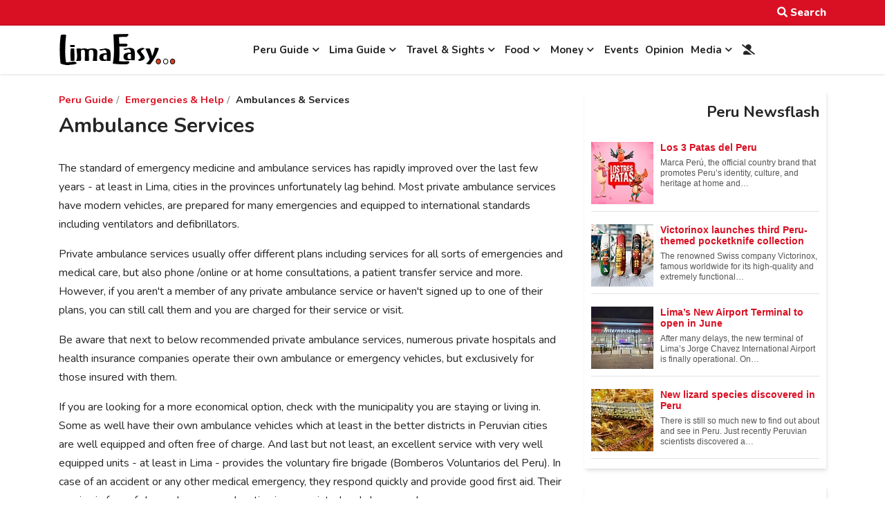

--- FILE ---
content_type: text/html; charset=utf-8
request_url: https://www.limaeasy.com/peru-guide/emergencies-help-lima/ambulance-services-lima?iccaldate=2024-10-1&listview=2
body_size: 35260
content:
<!DOCTYPE html><html lang="en-gb" dir="ltr"><head><meta http-equiv="X-UA-Compatible" content="IE=edge" /><meta name="viewport" content="width=device-width, initial-scale=1" /><meta name="HandheldFriendly" content="true" /><meta name="apple-mobile-web-app-capable" content="YES" /><meta charset="utf-8" /><base href="https://www.limaeasy.com/peru-guide/emergencies-help-lima/ambulance-services-lima" /><meta name="keywords" content="lima,peru,blog,discussion,guide,tourism,tours,visit,info,airport,money,food,church,weather,museum,culture,attraction" /><meta name="robots" content="max-snippet:-1, max-image-preview:large, max-video-preview:-1" /><meta name="description" content="LimaEasy is the Lima &amp; Peru Guide for tourists, visitors and expats. LimaEasy gives information on all you need to know about Peru’s capital Lima including districts, weather, history, airport, safety, museum, historical buildings, huacas, churches, shopping and much more. Additional you find lots of useful information about Peru including money, food, earthquakes, economy, politics and social projects." /><meta name="generator" content="Website created by te-media | Creative Digital Solutions" /><title>Ambulances &amp; Services - LimaEasy</title><link href="/favicon.ico" rel="shortcut icon" type="image/vnd.microsoft.icon" /><link href="/media/plg_system_jcepro/site/css/content.min.css?badb4208be409b1335b815dde676300e" rel="stylesheet" /><link href="/media/com_icagenda/icicons/style.css?18ec03c01d16dcae8e01aafe0fc28a85" rel="stylesheet" /><link href="/plugins/system/wf_responsive_widgets/css/responsive.min.css" rel="stylesheet" /><link href="/modules/mod_raxo_allmode/tmpl/allmode-pagination/allmode-pagination.css" rel="stylesheet" /><link href="/components/com_icagenda/themes/packs/default/css/default_module.css" rel="stylesheet" /><link href="/media/com_icagenda/css/tipTip.css?18ec03c01d16dcae8e01aafe0fc28a85" rel="stylesheet" /><link href="https://www.limaeasy.com/modules/mod_ic_event_list/css/default_style.css" rel="stylesheet" /><link href="https://www.limaeasy.com/components/com_jsn/assets/css/style.min.css?v=2.10.0" rel="stylesheet" /><link href="/components/com_jreviews/jreviews/views/themes/default/theme_css/theme.min.css?v=3105" rel="stylesheet" /><link href="/components/com_jreviews_addons/maps/views/themes/maps/theme_css/maps.combined.min.css?v=3105" rel="stylesheet" /><style>@media screen and (min-width:1200px){}@media screen and (min-width:768px) and (max-width:1199px){}@media screen and (min-width:576px) and (max-width:767px){}@media screen and (max-width:575px){#ictip a.close{padding-right:15px}}</style> <script src="/media/jui/js/jquery.min.js?18ec03c01d16dcae8e01aafe0fc28a85"></script> <script src="/plugins/system/wf_responsive_widgets/js/responsive.min.js"></script> <script src="/modules/mod_raxo_allmode/tmpl/allmode-pagination/allmode-pagination.js"></script> <script src="/media/jui/js/bootstrap.min.js?18ec03c01d16dcae8e01aafe0fc28a85"></script> <script src="/modules/mod_iccalendar/js/jQuery.highlightToday.min.js"></script> <script src="/media/com_icagenda/js/jquery.tipTip.js?18ec03c01d16dcae8e01aafe0fc28a85"></script> <script src="/components/com_jreviews/jreviews/views/js/head.load.min.js"></script> <script>jQuery(document).ready(function(){jQuery("#mod_iccalendar_599").highlightToday("show_today");});jQuery(function($){$(".iCtip").tipTip({"activation":"hover","keepAlive":false,"maxWidth":"200px","edgeOffset":1,"defaultPosition":"top"});});</script><link rel="canonical" href="https://www.limaeasy.com/peru-guide/emergencies-help-lima/ambulance-services-lima?iccaldate=2024-10-1" /> <script type="text/javascript">head.load(["/components/com_s2framework/tmp/cache/core/locale-en_GB.js?v=3105","/components/com_jreviews/jreviews/views/js/jquery-ui-1.12.1/jquery-ui.min.js?v=3105","/components/com_jreviews/jreviews/views/js/jreviews-all.min.js?v=3105","/components/com_jreviews/jreviews/views/js/bxslider-4/jquery.bxslider.min.js?v=3105","/components/com_jreviews/jreviews/views/js/hogan/hogan-3.0.2.min.js?v=3105","/components/com_jreviews_addons/maps/views/js/maps.combined.min.js?v=3105"]);</script> <script type="text/javascript">var s2AjaxUri="/index.php?option=com_jreviews&format=ajax",jreviews=jreviews||{};jreviews.cms=1;jreviews.relpath="";jreviews.calendar_img="/components/com_jreviews/jreviews/views/themes/default/theme_images/calendar.png",jreviews.lang=jreviews.lang||{};jreviews.qvars={"pg":"page","mc":"m"};jreviews.locale="en_GB";jreviews.fb={"appid":"","og":"1","xfbml":false};jreviews.comparison={numberOfListingsPerPage:3,maxNumberOfListings:15,compareURL:"/content/categories/compare/id:listing_ids"};jreviews.mobi=0;jreviews.iOS=0;jreviews.isRTL=0;</script> <script type="text/javascript">jreviews.maps=jreviews.maps||{};jreviews.maps.autocomplete=false;jreviews.maps.autocomplete_country="";jreviews.maps.mapData={};jreviews.maps.fields={};jreviews.maps.fields.mapit="jr_addressforgeocoding";jreviews.maps.fields.proximity="";jreviews.maps.fields.lat="jr_latitude";jreviews.maps.fields.lon="jr_longitude";jreviews.maps.fields.default_country="Peru";jreviews.maps.fields.address={};jreviews.maps.geocoder_attribution_img="";jreviews.maps.service={maps:"openstreetmap",geocoder:"nominatim",mapKey:"",geocoderKey:"",};jreviews.maps.fields.address['address1']='jr_addressforgeocoding';</script> <script type="application/ld+json" data-type="gsd">{"@context":"https://schema.org","@type":"BreadcrumbList","itemListElement":[{"@type":"ListItem","position":1,"name":"Peru Guide","item":"https://www.limaeasy.com/peru-guide"},{"@type":"ListItem","position":2,"name":"Emergencies &amp; Help","item":"https://www.limaeasy.com/peru-guide/emergencies-help-lima"},{"@type":"ListItem","position":3,"name":"Ambulance Services","item":"https://www.limaeasy.com/peru-guide/emergencies-help-lima/ambulance-services-lima"}]}</script><link href="https://www.limaeasy.com/images/favicon.png" rel="shortcut icon" type="text/css" /><link href="https://fonts.googleapis.com/css?family=Nunito:200,200i,300,300i,400,400i,600,600i,700,700i,800,800i,900,900i" rel="stylesheet" type="text/css" /><link href="https://use.fontawesome.com/releases/v5.14.0/css/all.css" data-version="5.14.0" rel="stylesheet" type="text/css" /><link href="https://www.limaeasy.com/media/jui/css/icomoon.css?v=2.5.1" rel="stylesheet" type="text/css" /><link href="https://www.limaeasy.com/templates/astroid_template_one/css/compiled-bf4e97a1a1bdbfd71627197ca6bbe042.css?v=2.5.1" rel="stylesheet" type="text/css" /><link href="https://www.limaeasy.com/templates/astroid_template_one/css/compiled-32897715fc06a294801dbe972b781146.css?v=2.5.1" rel="stylesheet" type="text/css" /><link href="https://www.limaeasy.com/templates/astroid_template_one/css/custom.css?v=2.5.1" rel="stylesheet" type="text/css" /> <script async src="https://www.googletagmanager.com/gtag/js?id=G-Y28HNE0T1Q"></script> <script>window.dataLayer=window.dataLayer||[];function gtag(){dataLayer.push(arguments);}
gtag('js',new Date());gtag('config','G-Y28HNE0T1Q');</script><script async src="https://pagead2.googlesyndication.com/pagead/js/adsbygoogle.js?client=ca-pub-6309114561499166" crossorigin="anonymous"></script> </head><body class="site astroid-framework com-jreviews view-category layout-default itemid-483 ambulance-services-lima-alias tp-style-9 en-GB ltr"> <a title="Back to Top" id="astroid-backtotop" class="square" href="javascript:void(0)" style="background:rgb(217, 16, 35);"><i class="fas fa-arrow-up" style="font-size:20px;color:rgb(255, 255, 255);line-height:20px;  padding: 2px"></i></a> <div class="astroid-container"><div class="astroid-mobilemenu d-none d-init dir-left" data-class-prefix="astroid-mobilemenu" id="astroid-mobilemenu"><div class="burger-menu-button active"> <button aria-label="Mobile Menu Toggle" type="button" class="button close-offcanvas offcanvas-close-btn"> <span class="box"> <span class="inner"></span> </span> </button> </div><ul class="astroid-mobile-menu d-none"><li class="nav-item nav-item-id-453 nav-item-level-1 nav-item-alias-parent-active nav-item-deeper nav-item-parent has-megamenu nav-item-dropdown"> <a href="/peru-guide" title="Peru Guide" class=" nav-link item-link-alias item-level-1" data-drop-action="hover"> <span class="nav-title"> Peru Guide </span> </a> <ul class="nav-child list-group navbar-subnav level-1"><li class="nav-item-submenu nav-item-id-685 nav-item-level-2 nav-item-deeper nav-item-parent nav-item-dropdown"> <a href="/peru-guide/peruvian-visa-types" title="Peruvian Visa Types" class=" nav-link item-link-alias item-level-2" data-drop-action="hover"> <span class="nav-title"> Peruvian Visa Types </span> </a> <ul class="nav-child list-group navbar-subnav level-2"><li class="nav-item-submenu nav-item-id-686 nav-item-level-3"> <a href="/peru-guide/peruvian-visa-types/peruvian-tourist-visa" title="Tourist Visa" class=" nav-link item-link-alias item-level-3" data-drop-action="hover"> <span class="nav-title"> Tourist Visa </span> </a> </li><li class="nav-item-submenu nav-item-id-687 nav-item-level-3"> <a href="/peru-guide/peruvian-visa-types/peruvian-student-visa" title="Student Visa" class=" nav-link item-link-alias item-level-3" data-drop-action="hover"> <span class="nav-title"> Student Visa </span> </a> </li><li class="nav-item-submenu nav-item-id-688 nav-item-level-3"> <a href="/peru-guide/peruvian-visa-types/peruvian-volunteer-visa" title="Volunteer Visa" class=" nav-link item-link-alias item-level-3" data-drop-action="hover"> <span class="nav-title"> Volunteer Visa </span> </a> </li><li class="nav-item-submenu nav-item-id-689 nav-item-level-3"> <a href="/peru-guide/peruvian-visa-types/business-visa-for-peru" title="Business Visa" class=" nav-link item-link-alias item-level-3" data-drop-action="hover"> <span class="nav-title"> Business Visa </span> </a> </li><li class="nav-item-submenu nav-item-id-691 nav-item-level-3"> <a href="/peru-guide/peruvian-visa-types/peruvian-work-visa" title="Work Visa" class=" nav-link item-link-alias item-level-3" data-drop-action="hover"> <span class="nav-title"> Work Visa </span> </a> </li><li class="nav-item-submenu nav-item-id-692 nav-item-level-3"> <a href="/peru-guide/peruvian-visa-types/peruvian-family-visa" title="Family Visa" class=" nav-link item-link-alias item-level-3" data-drop-action="hover"> <span class="nav-title"> Family Visa </span> </a> </li><li class="nav-item-submenu nav-item-id-693 nav-item-level-3"> <a href="/peru-guide/peruvian-visa-types/peruvian-retirement-visa" title="Retirement Visa" class=" nav-link item-link-alias item-level-3" data-drop-action="hover"> <span class="nav-title"> Retirement Visa </span> </a> </li><li class="nav-item-submenu nav-item-id-1065 nav-item-level-3"> <a href="/peru-guide/peruvian-visa-types/peruvian-religious-visa" title="Religious Visa" class=" nav-link item-link-alias item-level-3" data-drop-action="hover"> <span class="nav-title"> Religious Visa </span> </a> </li><li class="nav-item-submenu nav-item-id-1473 nav-item-level-3"> <a href="/peru-guide/peruvian-visa-types/peruvian-digital-nomad-visa" title="Digital Nomad Visa" class=" nav-link item-link-alias item-level-3" data-drop-action="hover"> <span class="nav-title"> Digital Nomad Visa </span> </a> </li></ul></li><li class="nav-item-submenu nav-item-id-783 nav-item-level-2"> <a href="/peru-guide/peruvian-public-holidays-festivities" title="Public Holidays &amp; Festivals" class=" nav-link item-link-alias item-level-2" data-drop-action="hover"> <span class="nav-title"> Public Holidays &amp; Festivals </span> </a> </li><li class="nav-item-submenu nav-item-id-445 nav-item-level-2 nav-item-deeper nav-item-parent nav-item-dropdown"> <a href="/peru-guide/peru-info" title="Peru Info" class=" nav-link item-link-alias item-level-2" data-drop-action="hover"> <span class="nav-title"> Peru Info </span> </a> <ul class="nav-child list-group navbar-subnav level-2"><li class="nav-item-submenu nav-item-id-990 nav-item-level-3"> <a href="/peru-guide/peru-info/politics-of-peru-political-structure" title="Politics of Peru" class=" nav-link item-link-alias item-level-3" data-drop-action="hover"> <span class="nav-title"> Politics of Peru </span> </a> </li><li class="nav-item-submenu nav-item-id-991 nav-item-level-3"> <a href="/peru-guide/peru-info/peruvian-economy" title="Peruvian Economy" class=" nav-link item-link-alias item-level-3" data-drop-action="hover"> <span class="nav-title"> Peruvian Economy </span> </a> </li><li class="nav-item-submenu nav-item-id-1002 nav-item-level-3"> <a href="/peru-guide/peru-info/the-weather-and-climate-in-peru" title="Weather &amp; Climate in Peru" class=" nav-link item-link-alias item-level-3" data-drop-action="hover"> <span class="nav-title"> Weather &amp; Climate in Peru </span> </a> </li><li class="nav-item-submenu nav-item-id-992 nav-item-level-3"> <a href="/peru-guide/peru-info/important-facts-and-figures-about-peru" title="Important Facts &amp; Figures - Peru" class=" nav-link item-link-alias item-level-3" data-drop-action="hover"> <span class="nav-title"> Important Facts &amp; Figures - Peru </span> </a> </li></ul></li><li class="nav-item-submenu nav-item-id-1212 nav-item-level-2 nav-item-deeper nav-item-parent nav-item-dropdown"> <a href="/peru-guide/peru-culture-entertainment" title="Culture &amp; Entertainment" class=" nav-link item-link-alias item-level-2" data-drop-action="hover"> <span class="nav-title"> Culture &amp; Entertainment </span> </a> <ul class="nav-child list-group navbar-subnav level-2"><li class="nav-item-submenu nav-item-id-1213 nav-item-level-3"> <a href="/peru-guide/peru-culture-entertainment/theaters-in-peru" title="Theaters" class=" nav-link item-link-alias item-level-3" data-drop-action="hover"> <span class="nav-title"> Theaters </span> </a> </li><li class="nav-item-submenu nav-item-id-711 nav-item-level-3"> <a href="/peru-guide/peru-culture-entertainment/cultural-centers-in-peru" title="Cultural Centers" class=" nav-link item-link-alias item-level-3" data-drop-action="hover"> <span class="nav-title"> Cultural Centers </span> </a> </li><li class="nav-item-submenu nav-item-id-712 nav-item-level-3"> <a href="/peru-guide/peru-culture-entertainment/international-parishes-churches-peru" title="International Parishes &amp; Churches" class=" nav-link item-link-alias item-level-3" data-drop-action="hover"> <span class="nav-title"> International Parishes &amp; Churches </span> </a> </li><li class="nav-item-submenu nav-item-id-718 nav-item-level-3"> <a href="/peru-guide/peru-culture-entertainment/casinos-gambling-in-peru" title="Casinos &amp; Gambling" class=" nav-link item-link-alias item-level-3" data-drop-action="hover"> <span class="nav-title"> Casinos &amp; Gambling </span> </a> </li></ul></li><li class="nav-item-submenu nav-item-id-636 nav-item-level-2 nav-item-deeper nav-item-parent nav-item-dropdown"> <a href="/peru-guide/legal-stuff" title="Legal Stuff" class=" nav-link item-link-alias item-level-2" data-drop-action="hover"> <span class="nav-title"> Legal Stuff </span> </a> <ul class="nav-child list-group navbar-subnav level-2"><li class="nav-item-submenu nav-item-id-648 nav-item-level-3"> <a href="/peru-guide/legal-stuff/what-you-can-and-can-t-bring-into-peru" title="Customs Regulations &amp; Info" class=" nav-link item-link-alias item-level-3" data-drop-action="hover"> <span class="nav-title"> Customs Regulations &amp; Info </span> </a> </li><li class="nav-item-submenu nav-item-id-1150 nav-item-level-3"> <a href="/peru-guide/legal-stuff/how-many-days-did-i-get-when-entering-peru" title="How many days did I get?" class=" nav-link item-link-alias item-level-3" data-drop-action="hover"> <span class="nav-title"> How many days did I get? </span> </a> </li><li class="nav-item-submenu nav-item-id-647 nav-item-level-3"> <a href="/peru-guide/legal-stuff/tourist-visa-extension-in-peru" title="Tourist Visa extension in Peru" class=" nav-link item-link-alias item-level-3" data-drop-action="hover"> <span class="nav-title"> Tourist Visa extension in Peru </span> </a> </li><li class="nav-item-submenu nav-item-id-1367 nav-item-level-3"> <a href="/peru-guide/legal-stuff/peruvian-overstay-fine-for-tourists" title="Peruvian Overstay Fine" class=" nav-link item-link-alias item-level-3" data-drop-action="hover"> <span class="nav-title"> Peruvian Overstay Fine </span> </a> </li><li class="nav-item-submenu nav-item-id-1217 nav-item-level-3"> <a href="/peru-guide/legal-stuff/international-document-corresponding-to-the-antecedentes-policiales-penales-and-judiciales-needed-for-a-resident-visa-application-in-peru" title="International Document for Antecedentes Peru" class=" nav-link item-link-alias item-level-3" data-drop-action="hover"> <span class="nav-title"> International Document for Antecedentes Peru </span> </a> </li><li class="nav-item-submenu nav-item-id-653 nav-item-level-3"> <a href="/peru-guide/legal-stuff/paying-administration-charges-and-processing-fees-in-peru" title="Paying Administration Charges" class=" nav-link item-link-alias item-level-3" data-drop-action="hover"> <span class="nav-title"> Paying Administration Charges </span> </a> </li><li class="nav-item-submenu nav-item-id-649 nav-item-level-3"> <a href="/peru-guide/legal-stuff/permit-to-sign-contracts-pefc-permiso-especial-para-firmar-contratos-in-peru" title="Permit to Sign Contracts" class=" nav-link item-link-alias item-level-3" data-drop-action="hover"> <span class="nav-title"> Permit to Sign Contracts </span> </a> </li><li class="nav-item-submenu nav-item-id-658 nav-item-level-3"> <a href="/peru-guide/legal-stuff/interpol-ficha-de-canje-internacional" title="Interpol - Ficha de Canje" class=" nav-link item-link-alias item-level-3" data-drop-action="hover"> <span class="nav-title"> Interpol - Ficha de Canje </span> </a> </li><li class="nav-item-submenu nav-item-id-650 nav-item-level-3"> <a href="/peru-guide/legal-stuff/travel-permit-permiso-especial-de-viaje-autorizacion-de-estadia-fuera-del-pais-aep" title="Travel Permit" class=" nav-link item-link-alias item-level-3" data-drop-action="hover"> <span class="nav-title"> Travel Permit </span> </a> </li><li class="nav-item-submenu nav-item-id-1445 nav-item-level-3"> <a href="/peru-guide/legal-stuff/subsanacion-submitting-documents" title="Subsanacion - Submitting documents" class=" nav-link item-link-alias item-level-3" data-drop-action="hover"> <span class="nav-title"> Subsanacion - Submitting documents </span> </a> </li><li class="nav-item-submenu nav-item-id-1446 nav-item-level-3"> <a href="/peru-guide/legal-stuff/extension-of-a-migraciones-deadline" title="Extending a Migraciones deadline" class=" nav-link item-link-alias item-level-3" data-drop-action="hover"> <span class="nav-title"> Extending a Migraciones deadline </span> </a> </li><li class="nav-item-submenu nav-item-id-1369 nav-item-level-3"> <a href="/peru-guide/legal-stuff/residence-visa-extension-in-peru" title="Residence visa extension" class=" nav-link item-link-alias item-level-3" data-drop-action="hover"> <span class="nav-title"> Residence visa extension </span> </a> </li><li class="nav-item-submenu nav-item-id-1371 nav-item-level-3"> <a href="/peru-guide/legal-stuff/renewal-of-the-carne-de-extranjeria" title="Renewal Carné de Extranjería" class=" nav-link item-link-alias item-level-3" data-drop-action="hover"> <span class="nav-title"> Renewal Carné de Extranjería </span> </a> </li><li class="nav-item-submenu nav-item-id-1426 nav-item-level-3"> <a href="/peru-guide/legal-stuff/update-your-information-in-the-migraciones-database" title="Update Migraciones information" class=" nav-link item-link-alias item-level-3" data-drop-action="hover"> <span class="nav-title"> Update Migraciones information </span> </a> </li><li class="nav-item-submenu nav-item-id-1427 nav-item-level-3"> <a href="/peru-guide/legal-stuff/replacement-for-a-lost-stolen-or-damaged-carne" title="Carné replacement" class=" nav-link item-link-alias item-level-3" data-drop-action="hover"> <span class="nav-title"> Carné replacement </span> </a> </li><li class="nav-item-submenu nav-item-id-655 nav-item-level-3"> <a href="/peru-guide/legal-stuff/marrying-in-peru" title="Marrying in Peru" class=" nav-link item-link-alias item-level-3" data-drop-action="hover"> <span class="nav-title"> Marrying in Peru </span> </a> </li><li class="nav-item-submenu nav-item-id-651 nav-item-level-3"> <a href="/peru-guide/legal-stuff/driver-s-license-in-peru" title="Driver's License in Peru" class=" nav-link item-link-alias item-level-3" data-drop-action="hover"> <span class="nav-title"> Driver's License in Peru </span> </a> </li><li class="nav-item-submenu nav-item-id-652 nav-item-level-3"> <a href="/peru-guide/legal-stuff/police-clearance-certificate-and-criminal-background-check-in-peru" title="Police Clearance Certificate Peru" class=" nav-link item-link-alias item-level-3" data-drop-action="hover"> <span class="nav-title"> Police Clearance Certificate Peru </span> </a> </li><li class="nav-item-submenu nav-item-id-1215 nav-item-level-3"> <a href="/peru-guide/legal-stuff/travel-authorization-for-peruvian-minors-and-underage-foreign-residents" title="Travel Authorization for Minors" class=" nav-link item-link-alias item-level-3" data-drop-action="hover"> <span class="nav-title"> Travel Authorization for Minors </span> </a> </li><li class="nav-item-submenu nav-item-id-671 nav-item-level-3"> <a href="/peru-guide/legal-stuff/finding-a-job-and-working-legally-in-peru" title="Finding a Job in Peru" class=" nav-link item-link-alias item-level-3" data-drop-action="hover"> <span class="nav-title"> Finding a Job in Peru </span> </a> </li><li class="nav-item-submenu nav-item-id-656 nav-item-level-3"> <a href="/peru-guide/legal-stuff/domestic-workers-in-peru" title="Domestic Workers in Peru" class=" nav-link item-link-alias item-level-3" data-drop-action="hover"> <span class="nav-title"> Domestic Workers in Peru </span> </a> </li><li class="nav-item-submenu nav-item-id-667 nav-item-level-3"> <a href="/peru-guide/legal-stuff/labor-regulations-peru" title="Labor Regulations Peru" class=" nav-link item-link-alias item-level-3" data-drop-action="hover"> <span class="nav-title"> Labor Regulations Peru </span> </a> </li><li class="nav-item-submenu nav-item-id-654 nav-item-level-3"> <a href="/peru-guide/legal-stuff/air-passenger-rights-in-peru" title="Air Passenger Rights" class=" nav-link item-link-alias item-level-3" data-drop-action="hover"> <span class="nav-title"> Air Passenger Rights </span> </a> </li></ul></li><li class="nav-item-submenu nav-item-id-745 nav-item-level-2 nav-item-deeper nav-item-parent nav-item-dropdown"> <a href="/peru-guide/safety-security-travel-advice-series-peru" title="Safety, Security &amp; Travel Advice" class=" nav-link item-link-alias item-level-2" data-drop-action="hover"> <span class="nav-title"> Safety, Security &amp; Travel Advice </span> </a> <ul class="nav-child list-group navbar-subnav level-2"><li class="nav-item-submenu nav-item-id-765 nav-item-level-3"> <a href="/peru-guide/safety-security-travel-advice-series-peru/how-dangerous-is-peru" title="How Dangerous is Peru?" class=" nav-link item-link-alias item-level-3" data-drop-action="hover"> <span class="nav-title"> How Dangerous is Peru? </span> </a> </li><li class="nav-item-submenu nav-item-id-766 nav-item-level-3"> <a href="/peru-guide/safety-security-travel-advice-series-peru/safety-advice-for-peru-your-appearance-and-behavior-in-public" title="Appearance &amp; Behavior" class=" nav-link item-link-alias item-level-3" data-drop-action="hover"> <span class="nav-title"> Appearance &amp; Behavior </span> </a> </li><li class="nav-item-submenu nav-item-id-767 nav-item-level-3"> <a href="/peru-guide/safety-security-travel-advice-series-peru/money-matters-peru-handling-money-and-credit-cards" title="Money &amp; Credit Cards" class=" nav-link item-link-alias item-level-3" data-drop-action="hover"> <span class="nav-title"> Money &amp; Credit Cards </span> </a> </li><li class="nav-item-submenu nav-item-id-768 nav-item-level-3"> <a href="/peru-guide/safety-security-travel-advice-series-peru/tips-for-your-journey-travel-safe-and-problem-free-through-peru" title="Tips for your Journey" class=" nav-link item-link-alias item-level-3" data-drop-action="hover"> <span class="nav-title"> Tips for your Journey </span> </a> </li><li class="nav-item-submenu nav-item-id-769 nav-item-level-3"> <a href="/peru-guide/safety-security-travel-advice-series-peru/safety-advice-for-taking-a-taxi-in-lima-and-other-peruvian-cities" title="Taking a Taxi" class=" nav-link item-link-alias item-level-3" data-drop-action="hover"> <span class="nav-title"> Taking a Taxi </span> </a> </li><li class="nav-item-submenu nav-item-id-770 nav-item-level-3"> <a href="/peru-guide/safety-security-travel-advice-series-peru/health-medical-care-peru" title="Health &amp; Medical Care" class=" nav-link item-link-alias item-level-3" data-drop-action="hover"> <span class="nav-title"> Health &amp; Medical Care </span> </a> </li><li class="nav-item-submenu nav-item-id-771 nav-item-level-3"> <a href="/peru-guide/safety-security-travel-advice-series-peru/earthquakes-in-peru-why-they-occur-and-how-to-stay-safe" title="Earthquakes in Peru" class=" nav-link item-link-alias item-level-3" data-drop-action="hover"> <span class="nav-title"> Earthquakes in Peru </span> </a> </li><li class="nav-item-submenu nav-item-id-772 nav-item-level-3"> <a href="/peru-guide/safety-security-travel-advice-series-peru/drugs-and-other-illegal-substances-in-peru" title="Drugs &amp; Illegal Substances" class=" nav-link item-link-alias item-level-3" data-drop-action="hover"> <span class="nav-title"> Drugs &amp; Illegal Substances </span> </a> </li><li class="nav-item-submenu nav-item-id-773 nav-item-level-3"> <a href="/peru-guide/safety-security-travel-advice-series-peru/meeting-the-opposite-sex-in-peru-how-to-stay-safe" title="Meeting the Opposite Sex" class=" nav-link item-link-alias item-level-3" data-drop-action="hover"> <span class="nav-title"> Meeting the Opposite Sex </span> </a> </li><li class="nav-item-submenu nav-item-id-774 nav-item-level-3"> <a href="/peru-guide/safety-security-travel-advice-series-peru/safety-tips-for-women-traveling-alone-in-peru" title="Woman Traveling Alone" class=" nav-link item-link-alias item-level-3" data-drop-action="hover"> <span class="nav-title"> Woman Traveling Alone </span> </a> </li><li class="nav-item-submenu nav-item-id-775 nav-item-level-3"> <a href="/peru-guide/safety-security-travel-advice-series-peru/cybersecurity-basics-for-travelers" title="Cybersecurity Basics" class=" nav-link item-link-alias item-level-3" data-drop-action="hover"> <span class="nav-title"> Cybersecurity Basics </span> </a> </li><li class="nav-item-submenu nav-item-id-776 nav-item-level-3"> <a href="/peru-guide/safety-security-travel-advice-series-peru/peru-crime-safety-report-travel-advisory" title="Crime &amp; Safety Report" class=" nav-link item-link-alias item-level-3" data-drop-action="hover"> <span class="nav-title"> Crime &amp; Safety Report </span> </a> </li></ul></li><li class="nav-item-submenu nav-item-id-1225 nav-item-level-2 nav-item-deeper nav-item-parent nav-item-dropdown"> <a href="/peru-guide/shopping-in-peru" title="Shopping in Peru" class=" nav-link item-link-alias item-level-2" data-drop-action="hover"> <span class="nav-title"> Shopping in Peru </span> </a> <ul class="nav-child list-group navbar-subnav level-2"><li class="nav-item-submenu nav-item-id-719 nav-item-level-3"> <a href="/peru-guide/shopping-in-peru/arts-crafts-souvenirs-peru" title="Arts, Crafts &amp; Souvenirs" class=" nav-link item-link-alias item-level-3" data-drop-action="hover"> <span class="nav-title"> Arts, Crafts &amp; Souvenirs </span> </a> </li><li class="nav-item-submenu nav-item-id-720 nav-item-level-3"> <a href="/peru-guide/shopping-in-peru/shopping-malls-commercial-centers-peru" title="Malls &amp; Commercial Centers" class=" nav-link item-link-alias item-level-3" data-drop-action="hover"> <span class="nav-title"> Malls &amp; Commercial Centers </span> </a> </li><li class="nav-item-submenu nav-item-id-721 nav-item-level-3"> <a href="/peru-guide/shopping-in-peru/supermarkets-in-peru" title="Supermarkets" class=" nav-link item-link-alias item-level-3" data-drop-action="hover"> <span class="nav-title"> Supermarkets </span> </a> </li><li class="nav-item-submenu nav-item-id-722 nav-item-level-3"> <a href="/peru-guide/shopping-in-peru/markets-mercados-peru" title="Markets - Mercados" class=" nav-link item-link-alias item-level-3" data-drop-action="hover"> <span class="nav-title"> Markets - Mercados </span> </a> </li><li class="nav-item-submenu nav-item-id-723 nav-item-level-3"> <a href="/peru-guide/shopping-in-peru/department-stores-in-peru" title="Department Stores" class=" nav-link item-link-alias item-level-3" data-drop-action="hover"> <span class="nav-title"> Department Stores </span> </a> </li><li class="nav-item-submenu nav-item-id-724 nav-item-level-3"> <a href="/peru-guide/shopping-in-peru/shopping-peruvian-way" title="Shopping Peruvian Way" class=" nav-link item-link-alias item-level-3" data-drop-action="hover"> <span class="nav-title"> Shopping Peruvian Way </span> </a> </li></ul></li><li class="nav-item-submenu nav-item-id-532 nav-item-level-2 nav-item-deeper nav-item-parent nav-item-dropdown"> <a href="/peru-guide/stay-connected-peru" title="Stay Connected" class=" nav-link item-link-alias item-level-2" data-drop-action="hover"> <span class="nav-title"> Stay Connected </span> </a> <ul class="nav-child list-group navbar-subnav level-2"><li class="nav-item-submenu nav-item-id-733 nav-item-level-3"> <a href="/peru-guide/stay-connected-peru/post-cellphones-wifi-internet-peru" title="Post, Cellphones, Wifi, Internet..." class=" nav-link item-link-alias item-level-3" data-drop-action="hover"> <span class="nav-title"> Post, Cellphones, Wifi, Internet... </span> </a> </li><li class="nav-item-submenu nav-item-id-734 nav-item-level-3"> <a href="/peru-guide/stay-connected-peru/courier-services-peru" title="Courier &amp; Mail Services" class=" nav-link item-link-alias item-level-3" data-drop-action="hover"> <span class="nav-title"> Courier &amp; Mail Services </span> </a> </li><li class="nav-item-submenu nav-item-id-735 nav-item-level-3"> <a href="/peru-guide/stay-connected-peru/newspapers" title="Newspapers" class=" nav-link item-link-alias item-level-3" data-drop-action="hover"> <span class="nav-title"> Newspapers </span> </a> </li><li class="nav-item-submenu nav-item-id-736 nav-item-level-3"> <a href="/peru-guide/stay-connected-peru/radio-stations-peru" title="Radio Stations" class=" nav-link item-link-alias item-level-3" data-drop-action="hover"> <span class="nav-title"> Radio Stations </span> </a> </li><li class="nav-item-submenu nav-item-id-737 nav-item-level-3"> <a href="/peru-guide/stay-connected-peru/television-stations-channels-peru" title="Television Stations" class=" nav-link item-link-alias item-level-3" data-drop-action="hover"> <span class="nav-title"> Television Stations </span> </a> </li></ul></li><li class="nav-item-submenu nav-item-id-533 nav-item-level-2 nav-item-deeper nav-item-parent nav-item-dropdown"> <a href="/peru-guide/business-guide-peru" title="Business Guide" class=" nav-link item-link-alias item-level-2" data-drop-action="hover"> <span class="nav-title"> Business Guide </span> </a> <ul class="nav-child list-group navbar-subnav level-2"><li class="nav-item-submenu nav-item-id-738 nav-item-level-3"> <a href="/peru-guide/business-guide-peru/business-information" title="Business Information" class=" nav-link item-link-alias item-level-3" data-drop-action="hover"> <span class="nav-title"> Business Information </span> </a> </li><li class="nav-item-submenu nav-item-id-739 nav-item-level-3"> <a href="/peru-guide/business-guide-peru/chambers-of-commerce-peru" title="Chambers of Commerce" class=" nav-link item-link-alias item-level-3" data-drop-action="hover"> <span class="nav-title"> Chambers of Commerce </span> </a> </li><li class="nav-item-submenu nav-item-id-740 nav-item-level-3"> <a href="/peru-guide/business-guide-peru/peruvian-ministries" title="Peruvian Ministries" class=" nav-link item-link-alias item-level-3" data-drop-action="hover"> <span class="nav-title"> Peruvian Ministries </span> </a> </li><li class="nav-item-submenu nav-item-id-741 nav-item-level-3"> <a href="/peru-guide/business-guide-peru/peruvian-institutions-associations" title="Institutions &amp; Associations" class=" nav-link item-link-alias item-level-3" data-drop-action="hover"> <span class="nav-title"> Institutions &amp; Associations </span> </a> </li></ul></li><li class="nav-item-submenu nav-item-id-530 nav-item-level-2"> <a href="/peru-guide/earthquakes-lima-peru" title="Earthquakes" class=" nav-link item-link-alias item-level-2" data-drop-action="hover"> <span class="nav-title"> Earthquakes </span> </a> </li><li class="nav-item-submenu nav-item-id-529 nav-item-level-2 nav-item-alias-parent-active nav-item-deeper nav-item-parent nav-item-dropdown"> <a href="/peru-guide/emergencies-help-lima" title="Emergencies &amp; Help" class=" nav-link item-link-alias item-level-2" data-drop-action="hover"> <span class="nav-title"> Emergencies &amp; Help </span> </a> <ul class="nav-child list-group navbar-subnav level-2"><li class="nav-item-submenu nav-item-id-727 nav-item-level-3"> <a href="/peru-guide/emergencies-help-lima/emergency-numbers-lima" title="Emergency Numbers" class=" nav-link item-link-alias item-level-3" data-drop-action="hover"> <span class="nav-title"> Emergency Numbers </span> </a> </li><li class="nav-item-submenu nav-item-id-728 nav-item-level-3 nav-item-current nav-item-active"> <a href="/peru-guide/emergencies-help-lima/ambulance-services-lima" title="Ambulances &amp; Services" class=" nav-link active item-link-alias item-level-3" data-drop-action="hover"> <span class="nav-title"> Ambulances &amp; Services </span> </a> </li><li class="nav-item-submenu nav-item-id-729 nav-item-level-3"> <a href="/peru-guide/emergencies-help-lima/pharmacies-medicine-lima" title="Pharmacies &amp; Medicine" class=" nav-link item-link-alias item-level-3" data-drop-action="hover"> <span class="nav-title"> Pharmacies &amp; Medicine </span> </a> </li><li class="nav-item-submenu nav-item-id-730 nav-item-level-3"> <a href="/peru-guide/emergencies-help-lima/homeopathic-alternative-medicine-lima" title="Homeopathic &amp; Alternative Medicine" class=" nav-link item-link-alias item-level-3" data-drop-action="hover"> <span class="nav-title"> Homeopathic &amp; Alternative Medicine </span> </a> </li><li class="nav-item-submenu nav-item-id-731 nav-item-level-3"> <a href="/peru-guide/emergencies-help-lima/international-hospitals" title="International Hospitals" class=" nav-link item-link-alias item-level-3" data-drop-action="hover"> <span class="nav-title"> International Hospitals </span> </a> </li><li class="nav-item-submenu nav-item-id-732 nav-item-level-3"> <a href="/peru-guide/emergencies-help-lima/supporting-institutions-lima" title="Supporting Institutions" class=" nav-link item-link-alias item-level-3" data-drop-action="hover"> <span class="nav-title"> Supporting Institutions </span> </a> </li></ul></li><li class="nav-item-submenu nav-item-id-1553 nav-item-level-2"> <a href="/peru-guide/medical-care-peru" title="Medical Tourism" class=" nav-link item-link-alias item-level-2" data-drop-action="hover"> <span class="nav-title"> Medical Tourism </span> </a> </li><li class="nav-item-submenu nav-item-id-660 nav-item-level-2 nav-item-deeper nav-item-parent nav-item-dropdown"> <a href="/peru-guide/history-of-peru" title="History of Peru" class=" nav-link item-link-alias item-level-2" data-drop-action="hover"> <span class="nav-title"> History of Peru </span> </a> <ul class="nav-child list-group navbar-subnav level-2"><li class="nav-item-submenu nav-item-id-676 nav-item-level-3"> <a href="/peru-guide/history-of-peru/national-symbols-of-peru" title="National Symbols of Peru" class=" nav-link item-link-alias item-level-3" data-drop-action="hover"> <span class="nav-title"> National Symbols of Peru </span> </a> </li><li class="nav-item-submenu nav-item-id-951 nav-item-level-3"> <a href="/peru-guide/history-of-peru/political-history-of-peru" title="Political History of Peru" class=" nav-link item-link-alias item-level-3" data-drop-action="hover"> <span class="nav-title"> Political History of Peru </span> </a> </li><li class="nav-item-submenu nav-item-id-662 nav-item-level-3"> <a href="/peru-guide/history-of-peru/peruvian-legends-myths-tales" title="Peruvian Legends, Myths &amp; Tales" class=" nav-link item-link-alias item-level-3" data-drop-action="hover"> <span class="nav-title"> Peruvian Legends, Myths &amp; Tales </span> </a> </li><li class="nav-item-submenu nav-item-id-675 nav-item-level-3"> <a href="/peru-guide/history-of-peru/gods-spirits-deities-worshipping-in-peru" title="Gods, Spirits, Deities &amp; Worshipping" class=" nav-link item-link-alias item-level-3" data-drop-action="hover"> <span class="nav-title"> Gods, Spirits, Deities &amp; Worshipping </span> </a> </li><li class="nav-item-submenu nav-item-id-531 nav-item-level-3"> <a href="/peru-guide/history-of-peru/peruvian-personalities-founders" title="Personalities &amp; Founders" class=" nav-link item-link-alias item-level-3" data-drop-action="hover"> <span class="nav-title"> Personalities &amp; Founders </span> </a> </li><li class="nav-item-submenu nav-item-id-695 nav-item-level-3"> <a href="/peru-guide/history-of-peru/peruvian-archaeology" title="Peruvian Archaeology" class=" nav-link item-link-alias item-level-3" data-drop-action="hover"> <span class="nav-title"> Peruvian Archaeology </span> </a> </li></ul></li><li class="nav-item-submenu nav-item-id-787 nav-item-level-2 nav-item-deeper nav-item-parent nav-item-dropdown"> <a href="/peru-guide/education-teaching-schooling-in-peru" title="Education, Teaching &amp; Schooling" class=" nav-link item-link-alias item-level-2" data-drop-action="hover"> <span class="nav-title"> Education, Teaching &amp; Schooling </span> </a> <ul class="nav-child list-group navbar-subnav level-2"><li class="nav-item-submenu nav-item-id-788 nav-item-level-3"> <a href="/peru-guide/education-teaching-schooling-in-peru/international-schools-in-peru" title="International Schools" class=" nav-link item-link-alias item-level-3" data-drop-action="hover"> <span class="nav-title"> International Schools </span> </a> </li><li class="nav-item-submenu nav-item-id-789 nav-item-level-3"> <a href="/peru-guide/education-teaching-schooling-in-peru/top-universities-in-peru" title="Top Universities" class=" nav-link item-link-alias item-level-3" data-drop-action="hover"> <span class="nav-title"> Top Universities </span> </a> </li></ul></li><li class="nav-item-submenu nav-item-id-704 nav-item-level-2"> <a href="/peru-guide/glossary-terms-peru" title="Glossary of Terms" class=" nav-link item-link-alias item-level-2" data-drop-action="hover"> <span class="nav-title"> Glossary of Terms </span> </a> </li></ul></li><li class="nav-item nav-item-id-451 nav-item-level-1 nav-item-deeper nav-item-parent has-megamenu nav-item-dropdown"> <a href="/lima-guide" title="Lima Guide" class=" nav-link item-link-alias item-level-1" data-drop-action="hover"> <span class="nav-title"> Lima Guide </span> </a> <ul class="nav-child list-group navbar-subnav level-1"><li class="nav-item-submenu nav-item-id-523 nav-item-level-2 nav-item-deeper nav-item-parent nav-item-dropdown"> <a href="/lima-guide/lima-information" title="Lima Info" class=" nav-link item-link-alias item-level-2" data-drop-action="hover"> <span class="nav-title"> Lima Info </span> </a> <ul class="nav-child list-group navbar-subnav level-2"><li class="nav-item-submenu nav-item-id-1071 nav-item-level-3"> <a href="/lima-guide/lima-information/the-lima-international-airport-jorge-chavez" title="Lima International Airport" class=" nav-link item-link-alias item-level-3" data-drop-action="hover"> <span class="nav-title"> Lima International Airport </span> </a> </li><li class="nav-item-submenu nav-item-id-1072 nav-item-level-3"> <a href="/lima-guide/lima-information/important-facts-and-figures-about-lima" title="Important Facts &amp; Figures - Lima" class=" nav-link item-link-alias item-level-3" data-drop-action="hover"> <span class="nav-title"> Important Facts &amp; Figures - Lima </span> </a> </li><li class="nav-item-submenu nav-item-id-1073 nav-item-level-3"> <a href="/lima-guide/lima-information/the-population-development-in-lima" title="Population Development in Lima" class=" nav-link item-link-alias item-level-3" data-drop-action="hover"> <span class="nav-title"> Population Development in Lima </span> </a> </li><li class="nav-item-submenu nav-item-id-1074 nav-item-level-3"> <a href="/lima-guide/lima-information/the-weather-and-climate-in-lima-peru" title="Weather &amp; Climate in Lima" class=" nav-link item-link-alias item-level-3" data-drop-action="hover"> <span class="nav-title"> Weather &amp; Climate in Lima </span> </a> </li><li class="nav-item-submenu nav-item-id-1075 nav-item-level-3"> <a href="/lima-guide/lima-information/begging-and-beggars-in-lima" title="Begging &amp; Beggars in Lima" class=" nav-link item-link-alias item-level-3" data-drop-action="hover"> <span class="nav-title"> Begging &amp; Beggars in Lima </span> </a> </li></ul></li><li class="nav-item-submenu nav-item-id-526 nav-item-level-2"> <a href="/lima-guide/lima-history" title="Lima History" class=" nav-link item-link-alias item-level-2" data-drop-action="hover"> <span class="nav-title"> Lima History </span> </a> </li><li class="nav-item-submenu nav-item-id-376 nav-item-level-2 nav-item-deeper nav-item-parent nav-item-dropdown"> <a href="/lima-guide/lima-culture-guide" title="Culture Guide" class=" nav-link item-link-alias item-level-2" data-drop-action="hover"> <span class="nav-title"> Culture Guide </span> </a> <ul class="nav-child list-group navbar-subnav level-2"><li class="nav-item-submenu nav-item-id-705 nav-item-level-3"> <a href="/lima-guide/lima-culture-guide/museums-lima" title="Museums" class=" nav-link item-link-alias item-level-3" data-drop-action="hover"> <span class="nav-title"> Museums </span> </a> </li><li class="nav-item-submenu nav-item-id-706 nav-item-level-3"> <a href="/lima-guide/lima-culture-guide/huacas-adobe-pyramids" title="Huacas (Adobe Pyramids)" class=" nav-link item-link-alias item-level-3" data-drop-action="hover"> <span class="nav-title"> Huacas (Adobe Pyramids) </span> </a> </li><li class="nav-item-submenu nav-item-id-707 nav-item-level-3"> <a href="/lima-guide/lima-culture-guide/historical-buildings" title="Historical Buildings" class=" nav-link item-link-alias item-level-3" data-drop-action="hover"> <span class="nav-title"> Historical Buildings </span> </a> </li><li class="nav-item-submenu nav-item-id-708 nav-item-level-3"> <a href="/lima-guide/lima-culture-guide/plazas-city-squares" title="Plazas (City Squares)" class=" nav-link item-link-alias item-level-3" data-drop-action="hover"> <span class="nav-title"> Plazas (City Squares) </span> </a> </li><li class="nav-item-submenu nav-item-id-709 nav-item-level-3"> <a href="/lima-guide/lima-culture-guide/historical-churches" title="Historical Churches &amp; Convents" class=" nav-link item-link-alias item-level-3" data-drop-action="hover"> <span class="nav-title"> Historical Churches &amp; Convents </span> </a> </li></ul></li><li class="nav-item-submenu nav-item-id-524 nav-item-level-2 nav-item-deeper nav-item-parent nav-item-dropdown"> <a href="/lima-guide/have-fun" title="Have Fun" class=" nav-link item-link-alias item-level-2" data-drop-action="hover"> <span class="nav-title"> Have Fun </span> </a> <ul class="nav-child list-group navbar-subnav level-2"><li class="nav-item-submenu nav-item-id-713 nav-item-level-3"> <a href="/lima-guide/have-fun/citytours-sightseeing-lima" title="Citytours &amp; Sightseeing" class=" nav-link item-link-alias item-level-3" data-drop-action="hover"> <span class="nav-title"> Citytours &amp; Sightseeing </span> </a> </li><li class="nav-item-submenu nav-item-id-714 nav-item-level-3"> <a href="/lima-guide/have-fun/cinemas-cineclubs" title="Cinemas &amp; Cineclubs" class=" nav-link item-link-alias item-level-3" data-drop-action="hover"> <span class="nav-title"> Cinemas &amp; Cineclubs </span> </a> </li><li class="nav-item-submenu nav-item-id-715 nav-item-level-3"> <a href="/lima-guide/have-fun/zoos-lima" title="Zoos" class=" nav-link item-link-alias item-level-3" data-drop-action="hover"> <span class="nav-title"> Zoos </span> </a> </li><li class="nav-item-submenu nav-item-id-716 nav-item-level-3"> <a href="/lima-guide/have-fun/parks-gardens-lima" title="Parks &amp; Gardens" class=" nav-link item-link-alias item-level-3" data-drop-action="hover"> <span class="nav-title"> Parks &amp; Gardens </span> </a> </li><li class="nav-item-submenu nav-item-id-717 nav-item-level-3"> <a href="/lima-guide/have-fun/lima-for-kids" title="Lima for Kids" class=" nav-link item-link-alias item-level-3" data-drop-action="hover"> <span class="nav-title"> Lima for Kids </span> </a> </li></ul></li><li class="nav-item-submenu nav-item-id-527 nav-item-level-2"> <a href="/lima-guide/districts-lima" title="Districts of Lima" class=" nav-link item-link-alias item-level-2" data-drop-action="hover"> <span class="nav-title"> Districts of Lima </span> </a> </li><li class="nav-item-submenu nav-item-id-528 nav-item-level-2"> <a href="/lima-guide/embassies-consulates-lima" title="Embassies &amp; Consulates" class=" nav-link item-link-alias item-level-2" data-drop-action="hover"> <span class="nav-title"> Embassies &amp; Consulates </span> </a> </li></ul></li><li class="nav-item nav-item-id-519 nav-item-level-1 nav-item-deeper nav-item-parent has-megamenu nav-item-dropdown"> <a href="/travel-trips" title="Travel &amp; Sights" class=" nav-link item-link-alias item-level-1" data-drop-action="hover"> <span class="nav-title"> Travel &amp; Sights </span> </a> <ul class="nav-child list-group navbar-subnav level-1"><li class="nav-item-submenu nav-item-id-793 nav-item-level-2"> <a href="/travel-trips/tourist-attractions-sights-in-peru" title="Tourist Attractions &amp; Sights" class=" nav-link item-link-alias item-level-2" data-drop-action="hover"> <span class="nav-title"> Tourist Attractions &amp; Sights </span> </a> </li><li class="nav-item-submenu nav-item-id-534 nav-item-level-2"> <a href="/travel-trips/travel-information-peru" title="Travel Information" class=" nav-link item-link-alias item-level-2" data-drop-action="hover"> <span class="nav-title"> Travel Information </span> </a> </li><li class="nav-item-submenu nav-item-id-535 nav-item-level-2"> <a href="/travel-trips/long-distance-buses-peru" title="Long Distances Buses" class=" nav-link item-link-alias item-level-2" data-drop-action="hover"> <span class="nav-title"> Long Distances Buses </span> </a> </li><li class="nav-item-submenu nav-item-id-536 nav-item-level-2"> <a href="/travel-trips/national-airlines" title="National Peruvian Airlines" class=" nav-link item-link-alias item-level-2" data-drop-action="hover"> <span class="nav-title"> National Peruvian Airlines </span> </a> </li></ul></li><li class="nav-item nav-item-id-402 nav-item-level-1 nav-item-deeper nav-item-parent has-megamenu nav-item-dropdown"> <a href="/peruvian-food-guide" title="Food" class=" nav-link item-link-alias item-level-1" data-drop-action="hover"> <span class="nav-title"> Food </span> </a> <ul class="nav-child list-group navbar-subnav level-1"><li class="nav-item-submenu nav-item-id-403 nav-item-level-2"> <a href="/peruvian-food-guide/typical-starter-appetizer" title="Starter &amp; Appetizer" class=" nav-link item-link-alias item-level-2" data-drop-action="hover"> <span class="nav-title"> Starter &amp; Appetizer </span> </a> </li><li class="nav-item-submenu nav-item-id-404 nav-item-level-2"> <a href="/peruvian-food-guide/typical-peruvian-sandwiches" title="Sandwiches" class=" nav-link item-link-alias item-level-2" data-drop-action="hover"> <span class="nav-title"> Sandwiches </span> </a> </li><li class="nav-item-submenu nav-item-id-405 nav-item-level-2"> <a href="/peruvian-food-guide/typical-peruvian-soups" title="Soups" class=" nav-link item-link-alias item-level-2" data-drop-action="hover"> <span class="nav-title"> Soups </span> </a> </li><li class="nav-item-submenu nav-item-id-417 nav-item-level-2"> <a href="/peruvian-food-guide/typical-main-courses" title="Main Courses" class=" nav-link item-link-alias item-level-2" data-drop-action="hover"> <span class="nav-title"> Main Courses </span> </a> </li><li class="nav-item-submenu nav-item-id-418 nav-item-level-2"> <a href="/peruvian-food-guide/typical-salsas-sauces-dips" title="Salsas, Sauces &amp; Dips" class=" nav-link item-link-alias item-level-2" data-drop-action="hover"> <span class="nav-title"> Salsas, Sauces &amp; Dips </span> </a> </li><li class="nav-item-submenu nav-item-id-419 nav-item-level-2"> <a href="/peruvian-food-guide/typical-desserts" title="Desserts" class=" nav-link item-link-alias item-level-2" data-drop-action="hover"> <span class="nav-title"> Desserts </span> </a> </li><li class="nav-item-submenu nav-item-id-420 nav-item-level-2"> <a href="/peruvian-food-guide/typical-snacks" title="Snacks" class=" nav-link item-link-alias item-level-2" data-drop-action="hover"> <span class="nav-title"> Snacks </span> </a> </li><li class="nav-item-submenu nav-item-id-421 nav-item-level-2"> <a href="/peruvian-food-guide/typical-drinks-beverages" title="Drinks &amp; Beverages" class=" nav-link item-link-alias item-level-2" data-drop-action="hover"> <span class="nav-title"> Drinks &amp; Beverages </span> </a> </li><li class="nav-item-submenu nav-item-id-1461 nav-item-level-2"> <a href="/peruvian-food-guide/peruvian-cheese" title="Peruvian Cheese" class=" nav-link item-link-alias item-level-2" data-drop-action="hover"> <span class="nav-title"> Peruvian Cheese </span> </a> </li><li class="nav-item-submenu nav-item-id-422 nav-item-level-2"> <a href="/peruvian-food-guide/typical-peruvian-fruits" title="Fruits" class=" nav-link item-link-alias item-level-2" data-drop-action="hover"> <span class="nav-title"> Fruits </span> </a> </li><li class="nav-item-submenu nav-item-id-423 nav-item-level-2"> <a href="/peruvian-food-guide/vegetables-veggies" title="Vegetables" class=" nav-link item-link-alias item-level-2" data-drop-action="hover"> <span class="nav-title"> Vegetables </span> </a> </li><li class="nav-item-submenu nav-item-id-425 nav-item-level-2"> <a href="/peruvian-food-guide/peruvian-aji-chilli-peppers" title="Aji - Chili Peppers" class=" nav-link item-link-alias item-level-2" data-drop-action="hover"> <span class="nav-title"> Aji - Chili Peppers </span> </a> </li><li class="nav-item-submenu nav-item-id-426 nav-item-level-2"> <a href="/peruvian-food-guide/grain-coffee-crop-beans-and-nuts" title="Grains, Coffee, Beans &amp; Nuts" class=" nav-link item-link-alias item-level-2" data-drop-action="hover"> <span class="nav-title"> Grains, Coffee, Beans &amp; Nuts </span> </a> </li><li class="nav-item-submenu nav-item-id-427 nav-item-level-2"> <a href="/peruvian-food-guide/common-herbs-in-peru" title="Common Herbs" class=" nav-link item-link-alias item-level-2" data-drop-action="hover"> <span class="nav-title"> Common Herbs </span> </a> </li><li class="nav-item-submenu nav-item-id-792 nav-item-level-2"> <a href="/peruvian-food-guide/other-peruvian-ingredients" title="Other Ingredients" class=" nav-link item-link-alias item-level-2" data-drop-action="hover"> <span class="nav-title"> Other Ingredients </span> </a> </li></ul></li><li class="nav-item nav-item-id-520 nav-item-level-1 nav-item-deeper nav-item-parent has-megamenu nav-item-dropdown"> <a href="/peruvian-money-guide" title="Money" class=" nav-link item-link-alias item-level-1" data-drop-action="hover"> <span class="nav-title"> Money </span> </a> <ul class="nav-child list-group navbar-subnav level-1"><li class="nav-item-submenu nav-item-id-538 nav-item-level-2 nav-item-deeper nav-item-parent nav-item-dropdown"> <a href="/peruvian-money-guide/peruvian-money-information" title="Money Info" class=" nav-link item-link-alias item-level-2" data-drop-action="hover"> <span class="nav-title"> Money Info </span> </a> <ul class="nav-child list-group navbar-subnav level-2"><li class="nav-item-submenu nav-item-id-822 nav-item-level-3"> <a href="/peruvian-money-guide/peruvian-money-information/is-it-real-or-fake-distinguish-peruvian-money" title="Distinguish Real &amp; Fake Money" class=" nav-link item-link-alias item-level-3" data-drop-action="hover"> <span class="nav-title"> Distinguish Real &amp; Fake Money </span> </a> </li><li class="nav-item-submenu nav-item-id-824 nav-item-level-3"> <a href="/peruvian-money-guide/peruvian-money-information/monetary-systems-of-peru" title="Monetary Systems of Peru" class=" nav-link item-link-alias item-level-3" data-drop-action="hover"> <span class="nav-title"> Monetary Systems of Peru </span> </a> </li><li class="nav-item-submenu nav-item-id-866 nav-item-level-3"> <a href="/peruvian-money-guide/peruvian-money-information/handling-money-in-peru" title="Handling Money in Peru" class=" nav-link item-link-alias item-level-3" data-drop-action="hover"> <span class="nav-title"> Handling Money in Peru </span> </a> </li><li class="nav-item-submenu nav-item-id-867 nav-item-level-3"> <a href="/peruvian-money-guide/peruvian-money-information/atms-credit-cards-travelers-cheques" title="ATMs, Credit Cards &amp; Travelers Cheques" class=" nav-link item-link-alias item-level-3" data-drop-action="hover"> <span class="nav-title"> ATMs, Credit Cards &amp; Travelers Cheques </span> </a> </li><li class="nav-item-submenu nav-item-id-868 nav-item-level-3"> <a href="/peruvian-money-guide/peruvian-money-information/changing-money-in-peru" title="Changing Money in Peru" class=" nav-link item-link-alias item-level-3" data-drop-action="hover"> <span class="nav-title"> Changing Money in Peru </span> </a> </li><li class="nav-item-submenu nav-item-id-872 nav-item-level-3"> <a href="/peruvian-money-guide/peruvian-money-information/tipping-in-peru-hotels-restaurants-taxis-guides" title="Tipping in Peru" class=" nav-link item-link-alias item-level-3" data-drop-action="hover"> <span class="nav-title"> Tipping in Peru </span> </a> </li><li class="nav-item-submenu nav-item-id-873 nav-item-level-3"> <a href="/peruvian-money-guide/peruvian-money-information/money-transfers-to-from-peru" title="Money Transfers - Peru" class=" nav-link item-link-alias item-level-3" data-drop-action="hover"> <span class="nav-title"> Money Transfers - Peru </span> </a> </li></ul></li><li class="nav-item-submenu nav-item-id-806 nav-item-level-2 nav-item-deeper nav-item-parent nav-item-dropdown"> <a href="/peruvian-money-guide/current-peruvian-banknotes-coins" title="Current Banknotes &amp; Coins" class=" nav-link item-link-alias item-level-2" data-drop-action="hover"> <span class="nav-title"> Current Banknotes &amp; Coins </span> </a> <ul class="nav-child list-group navbar-subnav level-2"><li class="nav-item-submenu nav-item-id-814 nav-item-level-3"> <a href="/peruvian-money-guide/current-peruvian-banknotes-coins/current-peruvian-banknotes" title="Current Peruvian Banknotes" class=" nav-link item-link-alias item-level-3" data-drop-action="hover"> <span class="nav-title"> Current Peruvian Banknotes </span> </a> </li><li class="nav-item-submenu nav-item-id-815 nav-item-level-3"> <a href="/peruvian-money-guide/current-peruvian-banknotes-coins/current-peruvian-coins" title="Current Peruvian Coins" class=" nav-link item-link-alias item-level-3" data-drop-action="hover"> <span class="nav-title"> Current Peruvian Coins </span> </a> </li><li class="nav-item-submenu nav-item-id-816 nav-item-level-3"> <a href="/peruvian-money-guide/current-peruvian-banknotes-coins/wealth-and-pride-of-peru-coin-series" title="Wealth and Pride Coin Series" class=" nav-link item-link-alias item-level-3" data-drop-action="hover"> <span class="nav-title"> Wealth and Pride Coin Series </span> </a> </li><li class="nav-item-submenu nav-item-id-817 nav-item-level-3"> <a href="/peruvian-money-guide/current-peruvian-banknotes-coins/natural-resources-of-peru-coin-series" title="Natural Resources Coin Series" class=" nav-link item-link-alias item-level-3" data-drop-action="hover"> <span class="nav-title"> Natural Resources Coin Series </span> </a> </li><li class="nav-item-submenu nav-item-id-818 nav-item-level-3"> <a href="/peruvian-money-guide/current-peruvian-banknotes-coins/threatened-wildlife-of-peru-coin-series" title="Threatened Wildlife Coin Series" class=" nav-link item-link-alias item-level-3" data-drop-action="hover"> <span class="nav-title"> Threatened Wildlife Coin Series </span> </a> </li><li class="nav-item-submenu nav-item-id-819 nav-item-level-3"> <a href="/peruvian-money-guide/current-peruvian-banknotes-coins/builders-of-the-republic-bicentenary-1821-2021-coin-series" title="Builders of the Republic Coin Series" class=" nav-link item-link-alias item-level-3" data-drop-action="hover"> <span class="nav-title"> Builders of the Republic Coin Series </span> </a> </li><li class="nav-item-submenu nav-item-id-820 nav-item-level-3"> <a href="/peruvian-money-guide/current-peruvian-banknotes-coins/the-woman-in-the-process-of-independence-coin-series" title="Woman in Process of Independence Coins" class=" nav-link item-link-alias item-level-3" data-drop-action="hover"> <span class="nav-title"> Woman in Process of Independence Coins </span> </a> </li></ul></li><li class="nav-item-submenu nav-item-id-543 nav-item-level-2"> <a href="/peruvian-money-guide/banks-banking-financial-institutions-peru" title="Banks &amp; Banking" class=" nav-link item-link-alias item-level-2" data-drop-action="hover"> <span class="nav-title"> Banks &amp; Banking </span> </a> </li><li class="nav-item-submenu nav-item-id-544 nav-item-level-2"> <a href="/peruvian-money-guide/old-banknotes-peru" title="Old Banknotes" class=" nav-link item-link-alias item-level-2" data-drop-action="hover"> <span class="nav-title"> Old Banknotes </span> </a> </li><li class="nav-item-submenu nav-item-id-545 nav-item-level-2"> <a href="/peruvian-money-guide/old-coins-peru" title="Old Coins" class=" nav-link item-link-alias item-level-2" data-drop-action="hover"> <span class="nav-title"> Old Coins </span> </a> </li></ul></li><li class="nav-item nav-item-id-874 nav-item-level-1"> <a href="/peru-event-entertainment-calendar" title="Events" class=" nav-link item-link-alias item-level-1" data-drop-action="hover"> <span class="nav-title"> Events </span> </a> </li><li class="nav-item nav-item-id-521 nav-item-level-1"> <a href="/editors-opinion" title="Opinion" class=" nav-link item-link-component item-level-1" data-drop-action="hover"> <span class="nav-title"> Opinion </span> </a> </li><li class="nav-item nav-item-id-582 nav-item-level-1 nav-item-deeper nav-item-parent has-megamenu nav-item-dropdown"> <a href="/multimedia-videos-books" title="Media" class=" nav-link item-link-alias item-level-1" data-drop-action="hover"> <span class="nav-title"> Media </span> </a> <ul class="nav-child list-group navbar-subnav level-1"><li class="nav-item-submenu nav-item-id-583 nav-item-level-2"> <a href="/multimedia-videos-books/books-documents" title="Books &amp; Documents" class=" nav-link item-link-alias item-level-2" data-drop-action="hover"> <span class="nav-title"> Books &amp; Documents </span> </a> </li><li class="nav-item-submenu nav-item-id-697 nav-item-level-2"> <a href="/multimedia-videos-books/videos-clips-documentaries-peru" title="Videos, Clips &amp; Documentaries" class=" nav-link item-link-alias item-level-2" data-drop-action="hover"> <span class="nav-title"> Videos, Clips &amp; Documentaries </span> </a> </li><li class="nav-item-submenu nav-item-id-979 nav-item-level-2"> <a href="/multimedia-videos-books/peruvian-laws-norms-legal-codes-decrees" title="Laws, Norms, Legal Codes &amp; Decrees" class=" nav-link item-link-alias item-level-2" data-drop-action="hover"> <span class="nav-title"> Laws, Norms, Legal Codes &amp; Decrees </span> </a> </li></ul></li><li class="nav-item nav-item-id-563 nav-item-level-1"> <a href="/users/login" title="Sign In" class="newlogin nav-link item-link-alias item-level-1" data-drop-action="hover"> <span class="nav-title"> <i class="fas fa-user-alt-slash"></i> </span> </a> </li></ul></div><div class="astroid-content"><div class="astroid-layout astroid-layout-wide"><div class="astroid-wrapper"><section class="astroid-section" id="top-bar"><div class="container"><div class="astroid-row row" id="ar-sx4rfkoqr"><div class="astroid-column col-lg-6 col-lg-12" id="ac-oy6bidoh2"><div class="astroid-module-position" id="mp-nz8umbhx7"><div class="moduletable "><div class="custom" ><div><a href="/search" class="search-click"><span class="fa fa-search"></span> Search</a></div></div></div></div></div></div></div></section><section class="astroid-section astroid-header-section" id="hs-1529472563843"><div class="container"><div class="astroid-row row no-gutters" id="ar-1529472563843"><div class="astroid-column col-lg-12" id="ac-1529472563843"><div class="astroid-module-position" id="ah-1529472563843"> <header data-megamenu data-megamenu-class=".has-megamenu" data-megamenu-content-class=".megamenu-container" data-dropdown-arrow="true" data-header-offset="true" data-transition-speed="100" data-megamenu-animation="slide" data-easing="linear" data-astroid-trigger="hover" data-megamenu-submenu-class=".nav-submenu,.nav-submenu-static" id="astroid-header" class="astroid-header astroid-horizontal-header astroid-horizontal-center-header"><div class="d-flex flex-row justify-content-between"><div class="d-flex d-lg-none justify-content-start"><div class="header-mobilemenu-trigger d-lg-none burger-menu-button align-self-center" data-offcanvas="#astroid-mobilemenu" data-effect="mobilemenu-slide"> <button aria-label="Mobile Menu Toggle" class="button" type="button"><span class="box"><span class="inner"></span></span></button> </div> </div><div class="header-left-section d-flex justify-content-start"><div class="logo-wrapper"> <a target="_self" class="astroid-logo astroid-logo-image d-flex align-items-center mr-0 mr-lg-4" href="https://www.limaeasy.com/"> <img src="https://www.limaeasy.com/images/logo-limaeasy-v2-50.png" alt="LimaEasy" class="astroid-logo-default" /> <img src="https://www.limaeasy.com/images/logo-limaeasy-v2-40.png" alt="LimaEasy" class="astroid-logo-mobile" /> <img src="https://www.limaeasy.com/images/logo-limaeasy-v2-40.png" alt="LimaEasy" class="astroid-logo-sticky" /> </a> </div></div><div></div><div class="header-center-section d-none d-lg-flex justify-content-center flex-lg-grow-1"><div class=" align-self-center px-2 d-none d-lg-block"><ul class="nav astroid-nav d-none d-lg-flex"><li data-position="right" class="nav-item nav-item-id-453 nav-item-level-1 nav-item-alias-parent-active nav-item-deeper nav-item-parent has-megamenu nav-item-dropdown"> <a href="/peru-guide" title="Peru Guide" class=" nav-link megamenu-item-link item-link-alias item-level-1" data-drop-action="hover"> <span class="nav-title"> Peru Guide <i class="fas fa-chevron-down nav-item-caret"></i> </span> </a> <div style="width:290px" class="megamenu-container nav-submenu-container nav-item-level-1"><ul class="nav-submenu"><li data-position="right" class="nav-item-submenu nav-item-id-685 nav-item-level-2 nav-item-deeper nav-item-parent nav-item-dropdown"> <a href="/peru-guide/peruvian-visa-types" title="Peruvian Visa Types" class=" megamenu-item-link item-link-alias item-level-2" data-drop-action="hover"> <span class="nav-title"> Peruvian Visa Types <i class="fas fa-chevron-right nav-item-caret"></i> </span> </a> <ul class="nav-submenu"><li data-position="right" class="nav-item-submenu nav-item-id-686 nav-item-level-3"> <a href="/peru-guide/peruvian-visa-types/peruvian-tourist-visa" title="Tourist Visa" class=" item-link-alias item-level-3" data-drop-action="hover"> <span class="nav-title"> Tourist Visa </span> </a> </li><li data-position="right" class="nav-item-submenu nav-item-id-687 nav-item-level-3"> <a href="/peru-guide/peruvian-visa-types/peruvian-student-visa" title="Student Visa" class=" item-link-alias item-level-3" data-drop-action="hover"> <span class="nav-title"> Student Visa </span> </a> </li><li data-position="right" class="nav-item-submenu nav-item-id-688 nav-item-level-3"> <a href="/peru-guide/peruvian-visa-types/peruvian-volunteer-visa" title="Volunteer Visa" class=" item-link-alias item-level-3" data-drop-action="hover"> <span class="nav-title"> Volunteer Visa </span> </a> </li><li data-position="right" class="nav-item-submenu nav-item-id-689 nav-item-level-3"> <a href="/peru-guide/peruvian-visa-types/business-visa-for-peru" title="Business Visa" class=" item-link-alias item-level-3" data-drop-action="hover"> <span class="nav-title"> Business Visa </span> </a> </li><li data-position="right" class="nav-item-submenu nav-item-id-691 nav-item-level-3"> <a href="/peru-guide/peruvian-visa-types/peruvian-work-visa" title="Work Visa" class=" item-link-alias item-level-3" data-drop-action="hover"> <span class="nav-title"> Work Visa </span> </a> </li><li data-position="right" class="nav-item-submenu nav-item-id-692 nav-item-level-3"> <a href="/peru-guide/peruvian-visa-types/peruvian-family-visa" title="Family Visa" class=" item-link-alias item-level-3" data-drop-action="hover"> <span class="nav-title"> Family Visa </span> </a> </li><li data-position="right" class="nav-item-submenu nav-item-id-693 nav-item-level-3"> <a href="/peru-guide/peruvian-visa-types/peruvian-retirement-visa" title="Retirement Visa" class=" item-link-alias item-level-3" data-drop-action="hover"> <span class="nav-title"> Retirement Visa </span> </a> </li><li data-position="right" class="nav-item-submenu nav-item-id-1065 nav-item-level-3"> <a href="/peru-guide/peruvian-visa-types/peruvian-religious-visa" title="Religious Visa" class=" item-link-alias item-level-3" data-drop-action="hover"> <span class="nav-title"> Religious Visa </span> </a> </li><li data-position="right" class="nav-item-submenu nav-item-id-1473 nav-item-level-3"> <a href="/peru-guide/peruvian-visa-types/peruvian-digital-nomad-visa" title="Digital Nomad Visa" class=" item-link-alias item-level-3" data-drop-action="hover"> <span class="nav-title"> Digital Nomad Visa </span> </a> </li></ul></li><li data-position="right" class="nav-item-submenu nav-item-id-783 nav-item-level-2"> <a href="/peru-guide/peruvian-public-holidays-festivities" title="Public Holidays &amp; Festivals" class=" item-link-alias item-level-2" data-drop-action="hover"> <span class="nav-title"> Public Holidays &amp; Festivals </span> </a> </li><li data-position="right" class="nav-item-submenu nav-item-id-445 nav-item-level-2 nav-item-deeper nav-item-parent nav-item-dropdown"> <a href="/peru-guide/peru-info" title="Peru Info" class=" megamenu-item-link item-link-alias item-level-2" data-drop-action="hover"> <span class="nav-title"> Peru Info <i class="fas fa-chevron-right nav-item-caret"></i> </span> </a> <ul class="nav-submenu"><li data-position="right" class="nav-item-submenu nav-item-id-990 nav-item-level-3"> <a href="/peru-guide/peru-info/politics-of-peru-political-structure" title="Politics of Peru" class=" item-link-alias item-level-3" data-drop-action="hover"> <span class="nav-title"> Politics of Peru </span> </a> </li><li data-position="right" class="nav-item-submenu nav-item-id-991 nav-item-level-3"> <a href="/peru-guide/peru-info/peruvian-economy" title="Peruvian Economy" class=" item-link-alias item-level-3" data-drop-action="hover"> <span class="nav-title"> Peruvian Economy </span> </a> </li><li data-position="right" class="nav-item-submenu nav-item-id-1002 nav-item-level-3"> <a href="/peru-guide/peru-info/the-weather-and-climate-in-peru" title="Weather &amp; Climate in Peru" class=" item-link-alias item-level-3" data-drop-action="hover"> <span class="nav-title"> Weather &amp; Climate in Peru </span> </a> </li><li data-position="right" class="nav-item-submenu nav-item-id-992 nav-item-level-3"> <a href="/peru-guide/peru-info/important-facts-and-figures-about-peru" title="Important Facts &amp; Figures - Peru" class=" item-link-alias item-level-3" data-drop-action="hover"> <span class="nav-title"> Important Facts &amp; Figures - Peru </span> </a> </li></ul></li><li data-position="right" class="nav-item-submenu nav-item-id-1212 nav-item-level-2 nav-item-deeper nav-item-parent nav-item-dropdown"> <a href="/peru-guide/peru-culture-entertainment" title="Culture &amp; Entertainment" class=" megamenu-item-link item-link-alias item-level-2" data-drop-action="hover"> <span class="nav-title"> Culture &amp; Entertainment <i class="fas fa-chevron-right nav-item-caret"></i> </span> </a> <ul class="nav-submenu"><li data-position="right" class="nav-item-submenu nav-item-id-1213 nav-item-level-3"> <a href="/peru-guide/peru-culture-entertainment/theaters-in-peru" title="Theaters" class=" item-link-alias item-level-3" data-drop-action="hover"> <span class="nav-title"> Theaters </span> </a> </li><li data-position="right" class="nav-item-submenu nav-item-id-711 nav-item-level-3"> <a href="/peru-guide/peru-culture-entertainment/cultural-centers-in-peru" title="Cultural Centers" class=" item-link-alias item-level-3" data-drop-action="hover"> <span class="nav-title"> Cultural Centers </span> </a> </li><li data-position="right" class="nav-item-submenu nav-item-id-712 nav-item-level-3"> <a href="/peru-guide/peru-culture-entertainment/international-parishes-churches-peru" title="International Parishes &amp; Churches" class=" item-link-alias item-level-3" data-drop-action="hover"> <span class="nav-title"> International Parishes &amp; Churches </span> </a> </li><li data-position="right" class="nav-item-submenu nav-item-id-718 nav-item-level-3"> <a href="/peru-guide/peru-culture-entertainment/casinos-gambling-in-peru" title="Casinos &amp; Gambling" class=" item-link-alias item-level-3" data-drop-action="hover"> <span class="nav-title"> Casinos &amp; Gambling </span> </a> </li></ul></li><li data-position="right" class="nav-item-submenu nav-item-id-636 nav-item-level-2 nav-item-deeper nav-item-parent nav-item-dropdown"> <a href="/peru-guide/legal-stuff" title="Legal Stuff" class=" megamenu-item-link item-link-alias item-level-2" data-drop-action="hover"> <span class="nav-title"> Legal Stuff <i class="fas fa-chevron-right nav-item-caret"></i> </span> </a> <ul class="nav-submenu"><li data-position="right" class="nav-item-submenu nav-item-id-648 nav-item-level-3"> <a href="/peru-guide/legal-stuff/what-you-can-and-can-t-bring-into-peru" title="Customs Regulations &amp; Info" class=" item-link-alias item-level-3" data-drop-action="hover"> <span class="nav-title"> Customs Regulations &amp; Info </span> </a> </li><li data-position="right" class="nav-item-submenu nav-item-id-1150 nav-item-level-3"> <a href="/peru-guide/legal-stuff/how-many-days-did-i-get-when-entering-peru" title="How many days did I get?" class=" item-link-alias item-level-3" data-drop-action="hover"> <span class="nav-title"> How many days did I get? </span> </a> </li><li data-position="right" class="nav-item-submenu nav-item-id-647 nav-item-level-3"> <a href="/peru-guide/legal-stuff/tourist-visa-extension-in-peru" title="Tourist Visa extension in Peru" class=" item-link-alias item-level-3" data-drop-action="hover"> <span class="nav-title"> Tourist Visa extension in Peru </span> </a> </li><li data-position="right" class="nav-item-submenu nav-item-id-1367 nav-item-level-3"> <a href="/peru-guide/legal-stuff/peruvian-overstay-fine-for-tourists" title="Peruvian Overstay Fine" class=" item-link-alias item-level-3" data-drop-action="hover"> <span class="nav-title"> Peruvian Overstay Fine </span> </a> </li><li data-position="right" class="nav-item-submenu nav-item-id-1217 nav-item-level-3"> <a href="/peru-guide/legal-stuff/international-document-corresponding-to-the-antecedentes-policiales-penales-and-judiciales-needed-for-a-resident-visa-application-in-peru" title="International Document for Antecedentes Peru" class=" item-link-alias item-level-3" data-drop-action="hover"> <span class="nav-title"> International Document for Antecedentes Peru </span> </a> </li><li data-position="right" class="nav-item-submenu nav-item-id-653 nav-item-level-3"> <a href="/peru-guide/legal-stuff/paying-administration-charges-and-processing-fees-in-peru" title="Paying Administration Charges" class=" item-link-alias item-level-3" data-drop-action="hover"> <span class="nav-title"> Paying Administration Charges </span> </a> </li><li data-position="right" class="nav-item-submenu nav-item-id-649 nav-item-level-3"> <a href="/peru-guide/legal-stuff/permit-to-sign-contracts-pefc-permiso-especial-para-firmar-contratos-in-peru" title="Permit to Sign Contracts" class=" item-link-alias item-level-3" data-drop-action="hover"> <span class="nav-title"> Permit to Sign Contracts </span> </a> </li><li data-position="right" class="nav-item-submenu nav-item-id-658 nav-item-level-3"> <a href="/peru-guide/legal-stuff/interpol-ficha-de-canje-internacional" title="Interpol - Ficha de Canje" class=" item-link-alias item-level-3" data-drop-action="hover"> <span class="nav-title"> Interpol - Ficha de Canje </span> </a> </li><li data-position="right" class="nav-item-submenu nav-item-id-650 nav-item-level-3"> <a href="/peru-guide/legal-stuff/travel-permit-permiso-especial-de-viaje-autorizacion-de-estadia-fuera-del-pais-aep" title="Travel Permit" class=" item-link-alias item-level-3" data-drop-action="hover"> <span class="nav-title"> Travel Permit </span> </a> </li><li data-position="right" class="nav-item-submenu nav-item-id-1445 nav-item-level-3"> <a href="/peru-guide/legal-stuff/subsanacion-submitting-documents" title="Subsanacion - Submitting documents" class=" item-link-alias item-level-3" data-drop-action="hover"> <span class="nav-title"> Subsanacion - Submitting documents </span> </a> </li><li data-position="right" class="nav-item-submenu nav-item-id-1446 nav-item-level-3"> <a href="/peru-guide/legal-stuff/extension-of-a-migraciones-deadline" title="Extending a Migraciones deadline" class=" item-link-alias item-level-3" data-drop-action="hover"> <span class="nav-title"> Extending a Migraciones deadline </span> </a> </li><li data-position="right" class="nav-item-submenu nav-item-id-1369 nav-item-level-3"> <a href="/peru-guide/legal-stuff/residence-visa-extension-in-peru" title="Residence visa extension" class=" item-link-alias item-level-3" data-drop-action="hover"> <span class="nav-title"> Residence visa extension </span> </a> </li><li data-position="right" class="nav-item-submenu nav-item-id-1371 nav-item-level-3"> <a href="/peru-guide/legal-stuff/renewal-of-the-carne-de-extranjeria" title="Renewal Carné de Extranjería" class=" item-link-alias item-level-3" data-drop-action="hover"> <span class="nav-title"> Renewal Carné de Extranjería </span> </a> </li><li data-position="right" class="nav-item-submenu nav-item-id-1426 nav-item-level-3"> <a href="/peru-guide/legal-stuff/update-your-information-in-the-migraciones-database" title="Update Migraciones information" class=" item-link-alias item-level-3" data-drop-action="hover"> <span class="nav-title"> Update Migraciones information </span> </a> </li><li data-position="right" class="nav-item-submenu nav-item-id-1427 nav-item-level-3"> <a href="/peru-guide/legal-stuff/replacement-for-a-lost-stolen-or-damaged-carne" title="Carné replacement" class=" item-link-alias item-level-3" data-drop-action="hover"> <span class="nav-title"> Carné replacement </span> </a> </li><li data-position="right" class="nav-item-submenu nav-item-id-655 nav-item-level-3"> <a href="/peru-guide/legal-stuff/marrying-in-peru" title="Marrying in Peru" class=" item-link-alias item-level-3" data-drop-action="hover"> <span class="nav-title"> Marrying in Peru </span> </a> </li><li data-position="right" class="nav-item-submenu nav-item-id-651 nav-item-level-3"> <a href="/peru-guide/legal-stuff/driver-s-license-in-peru" title="Driver's License in Peru" class=" item-link-alias item-level-3" data-drop-action="hover"> <span class="nav-title"> Driver's License in Peru </span> </a> </li><li data-position="right" class="nav-item-submenu nav-item-id-652 nav-item-level-3"> <a href="/peru-guide/legal-stuff/police-clearance-certificate-and-criminal-background-check-in-peru" title="Police Clearance Certificate Peru" class=" item-link-alias item-level-3" data-drop-action="hover"> <span class="nav-title"> Police Clearance Certificate Peru </span> </a> </li><li data-position="right" class="nav-item-submenu nav-item-id-1215 nav-item-level-3"> <a href="/peru-guide/legal-stuff/travel-authorization-for-peruvian-minors-and-underage-foreign-residents" title="Travel Authorization for Minors" class=" item-link-alias item-level-3" data-drop-action="hover"> <span class="nav-title"> Travel Authorization for Minors </span> </a> </li><li data-position="right" class="nav-item-submenu nav-item-id-671 nav-item-level-3"> <a href="/peru-guide/legal-stuff/finding-a-job-and-working-legally-in-peru" title="Finding a Job in Peru" class=" item-link-alias item-level-3" data-drop-action="hover"> <span class="nav-title"> Finding a Job in Peru </span> </a> </li><li data-position="right" class="nav-item-submenu nav-item-id-656 nav-item-level-3"> <a href="/peru-guide/legal-stuff/domestic-workers-in-peru" title="Domestic Workers in Peru" class=" item-link-alias item-level-3" data-drop-action="hover"> <span class="nav-title"> Domestic Workers in Peru </span> </a> </li><li data-position="right" class="nav-item-submenu nav-item-id-667 nav-item-level-3"> <a href="/peru-guide/legal-stuff/labor-regulations-peru" title="Labor Regulations Peru" class=" item-link-alias item-level-3" data-drop-action="hover"> <span class="nav-title"> Labor Regulations Peru </span> </a> </li><li data-position="right" class="nav-item-submenu nav-item-id-654 nav-item-level-3"> <a href="/peru-guide/legal-stuff/air-passenger-rights-in-peru" title="Air Passenger Rights" class=" item-link-alias item-level-3" data-drop-action="hover"> <span class="nav-title"> Air Passenger Rights </span> </a> </li></ul></li><li data-position="right" class="nav-item-submenu nav-item-id-745 nav-item-level-2 nav-item-deeper nav-item-parent nav-item-dropdown"> <a href="/peru-guide/safety-security-travel-advice-series-peru" title="Safety, Security &amp; Travel Advice" class=" megamenu-item-link item-link-alias item-level-2" data-drop-action="hover"> <span class="nav-title"> Safety, Security &amp; Travel Advice <i class="fas fa-chevron-right nav-item-caret"></i> </span> </a> <ul class="nav-submenu"><li data-position="right" class="nav-item-submenu nav-item-id-765 nav-item-level-3"> <a href="/peru-guide/safety-security-travel-advice-series-peru/how-dangerous-is-peru" title="How Dangerous is Peru?" class=" item-link-alias item-level-3" data-drop-action="hover"> <span class="nav-title"> How Dangerous is Peru? </span> </a> </li><li data-position="right" class="nav-item-submenu nav-item-id-766 nav-item-level-3"> <a href="/peru-guide/safety-security-travel-advice-series-peru/safety-advice-for-peru-your-appearance-and-behavior-in-public" title="Appearance &amp; Behavior" class=" item-link-alias item-level-3" data-drop-action="hover"> <span class="nav-title"> Appearance &amp; Behavior </span> </a> </li><li data-position="right" class="nav-item-submenu nav-item-id-767 nav-item-level-3"> <a href="/peru-guide/safety-security-travel-advice-series-peru/money-matters-peru-handling-money-and-credit-cards" title="Money &amp; Credit Cards" class=" item-link-alias item-level-3" data-drop-action="hover"> <span class="nav-title"> Money &amp; Credit Cards </span> </a> </li><li data-position="right" class="nav-item-submenu nav-item-id-768 nav-item-level-3"> <a href="/peru-guide/safety-security-travel-advice-series-peru/tips-for-your-journey-travel-safe-and-problem-free-through-peru" title="Tips for your Journey" class=" item-link-alias item-level-3" data-drop-action="hover"> <span class="nav-title"> Tips for your Journey </span> </a> </li><li data-position="right" class="nav-item-submenu nav-item-id-769 nav-item-level-3"> <a href="/peru-guide/safety-security-travel-advice-series-peru/safety-advice-for-taking-a-taxi-in-lima-and-other-peruvian-cities" title="Taking a Taxi" class=" item-link-alias item-level-3" data-drop-action="hover"> <span class="nav-title"> Taking a Taxi </span> </a> </li><li data-position="right" class="nav-item-submenu nav-item-id-770 nav-item-level-3"> <a href="/peru-guide/safety-security-travel-advice-series-peru/health-medical-care-peru" title="Health &amp; Medical Care" class=" item-link-alias item-level-3" data-drop-action="hover"> <span class="nav-title"> Health &amp; Medical Care </span> </a> </li><li data-position="right" class="nav-item-submenu nav-item-id-771 nav-item-level-3"> <a href="/peru-guide/safety-security-travel-advice-series-peru/earthquakes-in-peru-why-they-occur-and-how-to-stay-safe" title="Earthquakes in Peru" class=" item-link-alias item-level-3" data-drop-action="hover"> <span class="nav-title"> Earthquakes in Peru </span> </a> </li><li data-position="right" class="nav-item-submenu nav-item-id-772 nav-item-level-3"> <a href="/peru-guide/safety-security-travel-advice-series-peru/drugs-and-other-illegal-substances-in-peru" title="Drugs &amp; Illegal Substances" class=" item-link-alias item-level-3" data-drop-action="hover"> <span class="nav-title"> Drugs &amp; Illegal Substances </span> </a> </li><li data-position="right" class="nav-item-submenu nav-item-id-773 nav-item-level-3"> <a href="/peru-guide/safety-security-travel-advice-series-peru/meeting-the-opposite-sex-in-peru-how-to-stay-safe" title="Meeting the Opposite Sex" class=" item-link-alias item-level-3" data-drop-action="hover"> <span class="nav-title"> Meeting the Opposite Sex </span> </a> </li><li data-position="right" class="nav-item-submenu nav-item-id-774 nav-item-level-3"> <a href="/peru-guide/safety-security-travel-advice-series-peru/safety-tips-for-women-traveling-alone-in-peru" title="Woman Traveling Alone" class=" item-link-alias item-level-3" data-drop-action="hover"> <span class="nav-title"> Woman Traveling Alone </span> </a> </li><li data-position="right" class="nav-item-submenu nav-item-id-775 nav-item-level-3"> <a href="/peru-guide/safety-security-travel-advice-series-peru/cybersecurity-basics-for-travelers" title="Cybersecurity Basics" class=" item-link-alias item-level-3" data-drop-action="hover"> <span class="nav-title"> Cybersecurity Basics </span> </a> </li><li data-position="right" class="nav-item-submenu nav-item-id-776 nav-item-level-3"> <a href="/peru-guide/safety-security-travel-advice-series-peru/peru-crime-safety-report-travel-advisory" title="Crime &amp; Safety Report" class=" item-link-alias item-level-3" data-drop-action="hover"> <span class="nav-title"> Crime &amp; Safety Report </span> </a> </li></ul></li><li data-position="right" class="nav-item-submenu nav-item-id-1225 nav-item-level-2 nav-item-deeper nav-item-parent nav-item-dropdown"> <a href="/peru-guide/shopping-in-peru" title="Shopping in Peru" class=" megamenu-item-link item-link-alias item-level-2" data-drop-action="hover"> <span class="nav-title"> Shopping in Peru <i class="fas fa-chevron-right nav-item-caret"></i> </span> </a> <ul class="nav-submenu"><li data-position="right" class="nav-item-submenu nav-item-id-719 nav-item-level-3"> <a href="/peru-guide/shopping-in-peru/arts-crafts-souvenirs-peru" title="Arts, Crafts &amp; Souvenirs" class=" item-link-alias item-level-3" data-drop-action="hover"> <span class="nav-title"> Arts, Crafts &amp; Souvenirs </span> </a> </li><li data-position="right" class="nav-item-submenu nav-item-id-720 nav-item-level-3"> <a href="/peru-guide/shopping-in-peru/shopping-malls-commercial-centers-peru" title="Malls &amp; Commercial Centers" class=" item-link-alias item-level-3" data-drop-action="hover"> <span class="nav-title"> Malls &amp; Commercial Centers </span> </a> </li><li data-position="right" class="nav-item-submenu nav-item-id-721 nav-item-level-3"> <a href="/peru-guide/shopping-in-peru/supermarkets-in-peru" title="Supermarkets" class=" item-link-alias item-level-3" data-drop-action="hover"> <span class="nav-title"> Supermarkets </span> </a> </li><li data-position="right" class="nav-item-submenu nav-item-id-722 nav-item-level-3"> <a href="/peru-guide/shopping-in-peru/markets-mercados-peru" title="Markets - Mercados" class=" item-link-alias item-level-3" data-drop-action="hover"> <span class="nav-title"> Markets - Mercados </span> </a> </li><li data-position="right" class="nav-item-submenu nav-item-id-723 nav-item-level-3"> <a href="/peru-guide/shopping-in-peru/department-stores-in-peru" title="Department Stores" class=" item-link-alias item-level-3" data-drop-action="hover"> <span class="nav-title"> Department Stores </span> </a> </li><li data-position="right" class="nav-item-submenu nav-item-id-724 nav-item-level-3"> <a href="/peru-guide/shopping-in-peru/shopping-peruvian-way" title="Shopping Peruvian Way" class=" item-link-alias item-level-3" data-drop-action="hover"> <span class="nav-title"> Shopping Peruvian Way </span> </a> </li></ul></li><li data-position="right" class="nav-item-submenu nav-item-id-532 nav-item-level-2 nav-item-deeper nav-item-parent nav-item-dropdown"> <a href="/peru-guide/stay-connected-peru" title="Stay Connected" class=" megamenu-item-link item-link-alias item-level-2" data-drop-action="hover"> <span class="nav-title"> Stay Connected <i class="fas fa-chevron-right nav-item-caret"></i> </span> </a> <ul class="nav-submenu"><li data-position="right" class="nav-item-submenu nav-item-id-733 nav-item-level-3"> <a href="/peru-guide/stay-connected-peru/post-cellphones-wifi-internet-peru" title="Post, Cellphones, Wifi, Internet..." class=" item-link-alias item-level-3" data-drop-action="hover"> <span class="nav-title"> Post, Cellphones, Wifi, Internet... </span> </a> </li><li data-position="right" class="nav-item-submenu nav-item-id-734 nav-item-level-3"> <a href="/peru-guide/stay-connected-peru/courier-services-peru" title="Courier &amp; Mail Services" class=" item-link-alias item-level-3" data-drop-action="hover"> <span class="nav-title"> Courier &amp; Mail Services </span> </a> </li><li data-position="right" class="nav-item-submenu nav-item-id-735 nav-item-level-3"> <a href="/peru-guide/stay-connected-peru/newspapers" title="Newspapers" class=" item-link-alias item-level-3" data-drop-action="hover"> <span class="nav-title"> Newspapers </span> </a> </li><li data-position="right" class="nav-item-submenu nav-item-id-736 nav-item-level-3"> <a href="/peru-guide/stay-connected-peru/radio-stations-peru" title="Radio Stations" class=" item-link-alias item-level-3" data-drop-action="hover"> <span class="nav-title"> Radio Stations </span> </a> </li><li data-position="right" class="nav-item-submenu nav-item-id-737 nav-item-level-3"> <a href="/peru-guide/stay-connected-peru/television-stations-channels-peru" title="Television Stations" class=" item-link-alias item-level-3" data-drop-action="hover"> <span class="nav-title"> Television Stations </span> </a> </li></ul></li><li data-position="right" class="nav-item-submenu nav-item-id-533 nav-item-level-2 nav-item-deeper nav-item-parent nav-item-dropdown"> <a href="/peru-guide/business-guide-peru" title="Business Guide" class=" megamenu-item-link item-link-alias item-level-2" data-drop-action="hover"> <span class="nav-title"> Business Guide <i class="fas fa-chevron-right nav-item-caret"></i> </span> </a> <ul class="nav-submenu"><li data-position="right" class="nav-item-submenu nav-item-id-738 nav-item-level-3"> <a href="/peru-guide/business-guide-peru/business-information" title="Business Information" class=" item-link-alias item-level-3" data-drop-action="hover"> <span class="nav-title"> Business Information </span> </a> </li><li data-position="right" class="nav-item-submenu nav-item-id-739 nav-item-level-3"> <a href="/peru-guide/business-guide-peru/chambers-of-commerce-peru" title="Chambers of Commerce" class=" item-link-alias item-level-3" data-drop-action="hover"> <span class="nav-title"> Chambers of Commerce </span> </a> </li><li data-position="right" class="nav-item-submenu nav-item-id-740 nav-item-level-3"> <a href="/peru-guide/business-guide-peru/peruvian-ministries" title="Peruvian Ministries" class=" item-link-alias item-level-3" data-drop-action="hover"> <span class="nav-title"> Peruvian Ministries </span> </a> </li><li data-position="right" class="nav-item-submenu nav-item-id-741 nav-item-level-3"> <a href="/peru-guide/business-guide-peru/peruvian-institutions-associations" title="Institutions &amp; Associations" class=" item-link-alias item-level-3" data-drop-action="hover"> <span class="nav-title"> Institutions &amp; Associations </span> </a> </li></ul></li><li data-position="right" class="nav-item-submenu nav-item-id-530 nav-item-level-2"> <a href="/peru-guide/earthquakes-lima-peru" title="Earthquakes" class=" item-link-alias item-level-2" data-drop-action="hover"> <span class="nav-title"> Earthquakes </span> </a> </li><li data-position="right" class="nav-item-submenu nav-item-id-529 nav-item-level-2 nav-item-alias-parent-active nav-item-deeper nav-item-parent nav-item-dropdown"> <a href="/peru-guide/emergencies-help-lima" title="Emergencies &amp; Help" class=" megamenu-item-link item-link-alias item-level-2" data-drop-action="hover"> <span class="nav-title"> Emergencies &amp; Help <i class="fas fa-chevron-right nav-item-caret"></i> </span> </a> <ul class="nav-submenu"><li data-position="right" class="nav-item-submenu nav-item-id-727 nav-item-level-3"> <a href="/peru-guide/emergencies-help-lima/emergency-numbers-lima" title="Emergency Numbers" class=" item-link-alias item-level-3" data-drop-action="hover"> <span class="nav-title"> Emergency Numbers </span> </a> </li><li data-position="right" class="nav-item-submenu nav-item-id-728 nav-item-level-3 nav-item-current nav-item-active"> <a href="/peru-guide/emergencies-help-lima/ambulance-services-lima" title="Ambulances &amp; Services" class=" active item-link-alias item-level-3" data-drop-action="hover"> <span class="nav-title"> Ambulances &amp; Services </span> </a> </li><li data-position="right" class="nav-item-submenu nav-item-id-729 nav-item-level-3"> <a href="/peru-guide/emergencies-help-lima/pharmacies-medicine-lima" title="Pharmacies &amp; Medicine" class=" item-link-alias item-level-3" data-drop-action="hover"> <span class="nav-title"> Pharmacies &amp; Medicine </span> </a> </li><li data-position="right" class="nav-item-submenu nav-item-id-730 nav-item-level-3"> <a href="/peru-guide/emergencies-help-lima/homeopathic-alternative-medicine-lima" title="Homeopathic &amp; Alternative Medicine" class=" item-link-alias item-level-3" data-drop-action="hover"> <span class="nav-title"> Homeopathic &amp; Alternative Medicine </span> </a> </li><li data-position="right" class="nav-item-submenu nav-item-id-731 nav-item-level-3"> <a href="/peru-guide/emergencies-help-lima/international-hospitals" title="International Hospitals" class=" item-link-alias item-level-3" data-drop-action="hover"> <span class="nav-title"> International Hospitals </span> </a> </li><li data-position="right" class="nav-item-submenu nav-item-id-732 nav-item-level-3"> <a href="/peru-guide/emergencies-help-lima/supporting-institutions-lima" title="Supporting Institutions" class=" item-link-alias item-level-3" data-drop-action="hover"> <span class="nav-title"> Supporting Institutions </span> </a> </li></ul></li><li data-position="right" class="nav-item-submenu nav-item-id-1553 nav-item-level-2"> <a href="/peru-guide/medical-care-peru" title="Medical Tourism" class=" item-link-alias item-level-2" data-drop-action="hover"> <span class="nav-title"> Medical Tourism </span> </a> </li><li data-position="right" class="nav-item-submenu nav-item-id-660 nav-item-level-2 nav-item-deeper nav-item-parent nav-item-dropdown"> <a href="/peru-guide/history-of-peru" title="History of Peru" class=" megamenu-item-link item-link-alias item-level-2" data-drop-action="hover"> <span class="nav-title"> History of Peru <i class="fas fa-chevron-right nav-item-caret"></i> </span> </a> <ul class="nav-submenu"><li data-position="right" class="nav-item-submenu nav-item-id-676 nav-item-level-3"> <a href="/peru-guide/history-of-peru/national-symbols-of-peru" title="National Symbols of Peru" class=" item-link-alias item-level-3" data-drop-action="hover"> <span class="nav-title"> National Symbols of Peru </span> </a> </li><li data-position="right" class="nav-item-submenu nav-item-id-951 nav-item-level-3"> <a href="/peru-guide/history-of-peru/political-history-of-peru" title="Political History of Peru" class=" item-link-alias item-level-3" data-drop-action="hover"> <span class="nav-title"> Political History of Peru </span> </a> </li><li data-position="right" class="nav-item-submenu nav-item-id-662 nav-item-level-3"> <a href="/peru-guide/history-of-peru/peruvian-legends-myths-tales" title="Peruvian Legends, Myths &amp; Tales" class=" item-link-alias item-level-3" data-drop-action="hover"> <span class="nav-title"> Peruvian Legends, Myths &amp; Tales </span> </a> </li><li data-position="right" class="nav-item-submenu nav-item-id-675 nav-item-level-3"> <a href="/peru-guide/history-of-peru/gods-spirits-deities-worshipping-in-peru" title="Gods, Spirits, Deities &amp; Worshipping" class=" item-link-alias item-level-3" data-drop-action="hover"> <span class="nav-title"> Gods, Spirits, Deities &amp; Worshipping </span> </a> </li><li data-position="right" class="nav-item-submenu nav-item-id-531 nav-item-level-3"> <a href="/peru-guide/history-of-peru/peruvian-personalities-founders" title="Personalities &amp; Founders" class=" item-link-alias item-level-3" data-drop-action="hover"> <span class="nav-title"> Personalities &amp; Founders </span> </a> </li><li data-position="right" class="nav-item-submenu nav-item-id-695 nav-item-level-3"> <a href="/peru-guide/history-of-peru/peruvian-archaeology" title="Peruvian Archaeology" class=" item-link-alias item-level-3" data-drop-action="hover"> <span class="nav-title"> Peruvian Archaeology </span> </a> </li></ul></li><li data-position="right" class="nav-item-submenu nav-item-id-787 nav-item-level-2 nav-item-deeper nav-item-parent nav-item-dropdown"> <a href="/peru-guide/education-teaching-schooling-in-peru" title="Education, Teaching &amp; Schooling" class=" megamenu-item-link item-link-alias item-level-2" data-drop-action="hover"> <span class="nav-title"> Education, Teaching &amp; Schooling <i class="fas fa-chevron-right nav-item-caret"></i> </span> </a> <ul class="nav-submenu"><li data-position="right" class="nav-item-submenu nav-item-id-788 nav-item-level-3"> <a href="/peru-guide/education-teaching-schooling-in-peru/international-schools-in-peru" title="International Schools" class=" item-link-alias item-level-3" data-drop-action="hover"> <span class="nav-title"> International Schools </span> </a> </li><li data-position="right" class="nav-item-submenu nav-item-id-789 nav-item-level-3"> <a href="/peru-guide/education-teaching-schooling-in-peru/top-universities-in-peru" title="Top Universities" class=" item-link-alias item-level-3" data-drop-action="hover"> <span class="nav-title"> Top Universities </span> </a> </li></ul></li><li data-position="right" class="nav-item-submenu nav-item-id-704 nav-item-level-2"> <a href="/peru-guide/glossary-terms-peru" title="Glossary of Terms" class=" item-link-alias item-level-2" data-drop-action="hover"> <span class="nav-title"> Glossary of Terms </span> </a> </li></ul></li><li data-position="right" class="nav-item nav-item-id-451 nav-item-level-1 nav-item-deeper nav-item-parent has-megamenu nav-item-dropdown"> <a href="/lima-guide" title="Lima Guide" class=" nav-link megamenu-item-link item-link-alias item-level-1" data-drop-action="hover"> <span class="nav-title"> Lima Guide <i class="fas fa-chevron-down nav-item-caret"></i> </span> </a> <div style="width:270px" class="megamenu-container nav-submenu-container nav-item-level-1"><ul class="nav-submenu"><li data-position="right" class="nav-item-submenu nav-item-id-523 nav-item-level-2 nav-item-deeper nav-item-parent nav-item-dropdown"> <a href="/lima-guide/lima-information" title="Lima Info" class=" megamenu-item-link item-link-alias item-level-2" data-drop-action="hover"> <span class="nav-title"> Lima Info <i class="fas fa-chevron-right nav-item-caret"></i> </span> </a> <ul class="nav-submenu"><li data-position="right" class="nav-item-submenu nav-item-id-1071 nav-item-level-3"> <a href="/lima-guide/lima-information/the-lima-international-airport-jorge-chavez" title="Lima International Airport" class=" item-link-alias item-level-3" data-drop-action="hover"> <span class="nav-title"> Lima International Airport </span> </a> </li><li data-position="right" class="nav-item-submenu nav-item-id-1072 nav-item-level-3"> <a href="/lima-guide/lima-information/important-facts-and-figures-about-lima" title="Important Facts &amp; Figures - Lima" class=" item-link-alias item-level-3" data-drop-action="hover"> <span class="nav-title"> Important Facts &amp; Figures - Lima </span> </a> </li><li data-position="right" class="nav-item-submenu nav-item-id-1073 nav-item-level-3"> <a href="/lima-guide/lima-information/the-population-development-in-lima" title="Population Development in Lima" class=" item-link-alias item-level-3" data-drop-action="hover"> <span class="nav-title"> Population Development in Lima </span> </a> </li><li data-position="right" class="nav-item-submenu nav-item-id-1074 nav-item-level-3"> <a href="/lima-guide/lima-information/the-weather-and-climate-in-lima-peru" title="Weather &amp; Climate in Lima" class=" item-link-alias item-level-3" data-drop-action="hover"> <span class="nav-title"> Weather &amp; Climate in Lima </span> </a> </li><li data-position="right" class="nav-item-submenu nav-item-id-1075 nav-item-level-3"> <a href="/lima-guide/lima-information/begging-and-beggars-in-lima" title="Begging &amp; Beggars in Lima" class=" item-link-alias item-level-3" data-drop-action="hover"> <span class="nav-title"> Begging &amp; Beggars in Lima </span> </a> </li></ul></li><li data-position="right" class="nav-item-submenu nav-item-id-526 nav-item-level-2"> <a href="/lima-guide/lima-history" title="Lima History" class=" item-link-alias item-level-2" data-drop-action="hover"> <span class="nav-title"> Lima History </span> </a> </li><li data-position="right" class="nav-item-submenu nav-item-id-376 nav-item-level-2 nav-item-deeper nav-item-parent nav-item-dropdown"> <a href="/lima-guide/lima-culture-guide" title="Culture Guide" class=" megamenu-item-link item-link-alias item-level-2" data-drop-action="hover"> <span class="nav-title"> Culture Guide <i class="fas fa-chevron-right nav-item-caret"></i> </span> </a> <ul class="nav-submenu"><li data-position="right" class="nav-item-submenu nav-item-id-705 nav-item-level-3"> <a href="/lima-guide/lima-culture-guide/museums-lima" title="Museums" class=" item-link-alias item-level-3" data-drop-action="hover"> <span class="nav-title"> Museums </span> </a> </li><li data-position="right" class="nav-item-submenu nav-item-id-706 nav-item-level-3"> <a href="/lima-guide/lima-culture-guide/huacas-adobe-pyramids" title="Huacas (Adobe Pyramids)" class=" item-link-alias item-level-3" data-drop-action="hover"> <span class="nav-title"> Huacas (Adobe Pyramids) </span> </a> </li><li data-position="right" class="nav-item-submenu nav-item-id-707 nav-item-level-3"> <a href="/lima-guide/lima-culture-guide/historical-buildings" title="Historical Buildings" class=" item-link-alias item-level-3" data-drop-action="hover"> <span class="nav-title"> Historical Buildings </span> </a> </li><li data-position="right" class="nav-item-submenu nav-item-id-708 nav-item-level-3"> <a href="/lima-guide/lima-culture-guide/plazas-city-squares" title="Plazas (City Squares)" class=" item-link-alias item-level-3" data-drop-action="hover"> <span class="nav-title"> Plazas (City Squares) </span> </a> </li><li data-position="right" class="nav-item-submenu nav-item-id-709 nav-item-level-3"> <a href="/lima-guide/lima-culture-guide/historical-churches" title="Historical Churches &amp; Convents" class=" item-link-alias item-level-3" data-drop-action="hover"> <span class="nav-title"> Historical Churches &amp; Convents </span> </a> </li></ul></li><li data-position="right" class="nav-item-submenu nav-item-id-524 nav-item-level-2 nav-item-deeper nav-item-parent nav-item-dropdown"> <a href="/lima-guide/have-fun" title="Have Fun" class=" megamenu-item-link item-link-alias item-level-2" data-drop-action="hover"> <span class="nav-title"> Have Fun <i class="fas fa-chevron-right nav-item-caret"></i> </span> </a> <ul class="nav-submenu"><li data-position="right" class="nav-item-submenu nav-item-id-713 nav-item-level-3"> <a href="/lima-guide/have-fun/citytours-sightseeing-lima" title="Citytours &amp; Sightseeing" class=" item-link-alias item-level-3" data-drop-action="hover"> <span class="nav-title"> Citytours &amp; Sightseeing </span> </a> </li><li data-position="right" class="nav-item-submenu nav-item-id-714 nav-item-level-3"> <a href="/lima-guide/have-fun/cinemas-cineclubs" title="Cinemas &amp; Cineclubs" class=" item-link-alias item-level-3" data-drop-action="hover"> <span class="nav-title"> Cinemas &amp; Cineclubs </span> </a> </li><li data-position="right" class="nav-item-submenu nav-item-id-715 nav-item-level-3"> <a href="/lima-guide/have-fun/zoos-lima" title="Zoos" class=" item-link-alias item-level-3" data-drop-action="hover"> <span class="nav-title"> Zoos </span> </a> </li><li data-position="right" class="nav-item-submenu nav-item-id-716 nav-item-level-3"> <a href="/lima-guide/have-fun/parks-gardens-lima" title="Parks &amp; Gardens" class=" item-link-alias item-level-3" data-drop-action="hover"> <span class="nav-title"> Parks &amp; Gardens </span> </a> </li><li data-position="right" class="nav-item-submenu nav-item-id-717 nav-item-level-3"> <a href="/lima-guide/have-fun/lima-for-kids" title="Lima for Kids" class=" item-link-alias item-level-3" data-drop-action="hover"> <span class="nav-title"> Lima for Kids </span> </a> </li></ul></li><li data-position="right" class="nav-item-submenu nav-item-id-527 nav-item-level-2"> <a href="/lima-guide/districts-lima" title="Districts of Lima" class=" item-link-alias item-level-2" data-drop-action="hover"> <span class="nav-title"> Districts of Lima </span> </a> </li><li data-position="right" class="nav-item-submenu nav-item-id-528 nav-item-level-2"> <a href="/lima-guide/embassies-consulates-lima" title="Embassies &amp; Consulates" class=" item-link-alias item-level-2" data-drop-action="hover"> <span class="nav-title"> Embassies &amp; Consulates </span> </a> </li></ul></li><li data-position="right" class="nav-item nav-item-id-519 nav-item-level-1 nav-item-deeper nav-item-parent has-megamenu nav-item-dropdown"> <a href="/travel-trips" title="Travel &amp; Sights" class=" nav-link megamenu-item-link item-link-alias item-level-1" data-drop-action="hover"> <span class="nav-title"> Travel &amp; Sights <i class="fas fa-chevron-down nav-item-caret"></i> </span> </a> <div style="width:250px" class="megamenu-container nav-submenu-container nav-item-level-1"><ul class="nav-submenu"><li data-position="right" class="nav-item-submenu nav-item-id-793 nav-item-level-2"> <a href="/travel-trips/tourist-attractions-sights-in-peru" title="Tourist Attractions &amp; Sights" class=" item-link-alias item-level-2" data-drop-action="hover"> <span class="nav-title"> Tourist Attractions &amp; Sights </span> </a> </li><li data-position="right" class="nav-item-submenu nav-item-id-534 nav-item-level-2"> <a href="/travel-trips/travel-information-peru" title="Travel Information" class=" item-link-alias item-level-2" data-drop-action="hover"> <span class="nav-title"> Travel Information </span> </a> </li><li data-position="right" class="nav-item-submenu nav-item-id-535 nav-item-level-2"> <a href="/travel-trips/long-distance-buses-peru" title="Long Distances Buses" class=" item-link-alias item-level-2" data-drop-action="hover"> <span class="nav-title"> Long Distances Buses </span> </a> </li><li data-position="right" class="nav-item-submenu nav-item-id-536 nav-item-level-2"> <a href="/travel-trips/national-airlines" title="National Peruvian Airlines" class=" item-link-alias item-level-2" data-drop-action="hover"> <span class="nav-title"> National Peruvian Airlines </span> </a> </li></ul></li><li data-position="right" class="nav-item nav-item-id-402 nav-item-level-1 nav-item-deeper nav-item-parent has-megamenu nav-item-dropdown"> <a href="/peruvian-food-guide" title="Food" class=" nav-link megamenu-item-link item-link-alias item-level-1" data-drop-action="hover"> <span class="nav-title"> Food <i class="fas fa-chevron-down nav-item-caret"></i> </span> </a> <div style="width:250px" class="megamenu-container nav-submenu-container nav-item-level-1"><ul class="nav-submenu"><li data-position="right" class="nav-item-submenu nav-item-id-403 nav-item-level-2"> <a href="/peruvian-food-guide/typical-starter-appetizer" title="Starter &amp; Appetizer" class=" item-link-alias item-level-2" data-drop-action="hover"> <span class="nav-title"> Starter &amp; Appetizer </span> </a> </li><li data-position="right" class="nav-item-submenu nav-item-id-404 nav-item-level-2"> <a href="/peruvian-food-guide/typical-peruvian-sandwiches" title="Sandwiches" class=" item-link-alias item-level-2" data-drop-action="hover"> <span class="nav-title"> Sandwiches </span> </a> </li><li data-position="right" class="nav-item-submenu nav-item-id-405 nav-item-level-2"> <a href="/peruvian-food-guide/typical-peruvian-soups" title="Soups" class=" item-link-alias item-level-2" data-drop-action="hover"> <span class="nav-title"> Soups </span> </a> </li><li data-position="right" class="nav-item-submenu nav-item-id-417 nav-item-level-2"> <a href="/peruvian-food-guide/typical-main-courses" title="Main Courses" class=" item-link-alias item-level-2" data-drop-action="hover"> <span class="nav-title"> Main Courses </span> </a> </li><li data-position="right" class="nav-item-submenu nav-item-id-418 nav-item-level-2"> <a href="/peruvian-food-guide/typical-salsas-sauces-dips" title="Salsas, Sauces &amp; Dips" class=" item-link-alias item-level-2" data-drop-action="hover"> <span class="nav-title"> Salsas, Sauces &amp; Dips </span> </a> </li><li data-position="right" class="nav-item-submenu nav-item-id-419 nav-item-level-2"> <a href="/peruvian-food-guide/typical-desserts" title="Desserts" class=" item-link-alias item-level-2" data-drop-action="hover"> <span class="nav-title"> Desserts </span> </a> </li><li data-position="right" class="nav-item-submenu nav-item-id-420 nav-item-level-2"> <a href="/peruvian-food-guide/typical-snacks" title="Snacks" class=" item-link-alias item-level-2" data-drop-action="hover"> <span class="nav-title"> Snacks </span> </a> </li><li data-position="right" class="nav-item-submenu nav-item-id-421 nav-item-level-2"> <a href="/peruvian-food-guide/typical-drinks-beverages" title="Drinks &amp; Beverages" class=" item-link-alias item-level-2" data-drop-action="hover"> <span class="nav-title"> Drinks &amp; Beverages </span> </a> </li><li data-position="right" class="nav-item-submenu nav-item-id-1461 nav-item-level-2"> <a href="/peruvian-food-guide/peruvian-cheese" title="Peruvian Cheese" class=" item-link-alias item-level-2" data-drop-action="hover"> <span class="nav-title"> Peruvian Cheese </span> </a> </li><li data-position="right" class="nav-item-submenu nav-item-id-422 nav-item-level-2"> <a href="/peruvian-food-guide/typical-peruvian-fruits" title="Fruits" class=" item-link-alias item-level-2" data-drop-action="hover"> <span class="nav-title"> Fruits </span> </a> </li><li data-position="right" class="nav-item-submenu nav-item-id-423 nav-item-level-2"> <a href="/peruvian-food-guide/vegetables-veggies" title="Vegetables" class=" item-link-alias item-level-2" data-drop-action="hover"> <span class="nav-title"> Vegetables </span> </a> </li><li data-position="right" class="nav-item-submenu nav-item-id-425 nav-item-level-2"> <a href="/peruvian-food-guide/peruvian-aji-chilli-peppers" title="Aji - Chili Peppers" class=" item-link-alias item-level-2" data-drop-action="hover"> <span class="nav-title"> Aji - Chili Peppers </span> </a> </li><li data-position="right" class="nav-item-submenu nav-item-id-426 nav-item-level-2"> <a href="/peruvian-food-guide/grain-coffee-crop-beans-and-nuts" title="Grains, Coffee, Beans &amp; Nuts" class=" item-link-alias item-level-2" data-drop-action="hover"> <span class="nav-title"> Grains, Coffee, Beans &amp; Nuts </span> </a> </li><li data-position="right" class="nav-item-submenu nav-item-id-427 nav-item-level-2"> <a href="/peruvian-food-guide/common-herbs-in-peru" title="Common Herbs" class=" item-link-alias item-level-2" data-drop-action="hover"> <span class="nav-title"> Common Herbs </span> </a> </li><li data-position="right" class="nav-item-submenu nav-item-id-792 nav-item-level-2"> <a href="/peruvian-food-guide/other-peruvian-ingredients" title="Other Ingredients" class=" item-link-alias item-level-2" data-drop-action="hover"> <span class="nav-title"> Other Ingredients </span> </a> </li></ul></li><li data-position="left" class="nav-item nav-item-id-520 nav-item-level-1 nav-item-deeper nav-item-parent has-megamenu nav-item-dropdown"> <a href="/peruvian-money-guide" title="Money" class=" nav-link megamenu-item-link item-link-alias item-level-1" data-drop-action="hover"> <span class="nav-title"> Money <i class="fas fa-chevron-down nav-item-caret"></i> </span> </a> <div style="width:320px" class="megamenu-container nav-submenu-container nav-item-level-1"><ul class="nav-submenu"><li data-position="right" class="nav-item-submenu nav-item-id-538 nav-item-level-2 nav-item-deeper nav-item-parent nav-item-dropdown"> <a href="/peruvian-money-guide/peruvian-money-information" title="Money Info" class=" megamenu-item-link item-link-alias item-level-2" data-drop-action="hover"> <span class="nav-title"> Money Info <i class="fas fa-chevron-right nav-item-caret"></i> </span> </a> <ul class="nav-submenu"><li data-position="right" class="nav-item-submenu nav-item-id-822 nav-item-level-3"> <a href="/peruvian-money-guide/peruvian-money-information/is-it-real-or-fake-distinguish-peruvian-money" title="Distinguish Real &amp; Fake Money" class=" item-link-alias item-level-3" data-drop-action="hover"> <span class="nav-title"> Distinguish Real &amp; Fake Money </span> </a> </li><li data-position="right" class="nav-item-submenu nav-item-id-824 nav-item-level-3"> <a href="/peruvian-money-guide/peruvian-money-information/monetary-systems-of-peru" title="Monetary Systems of Peru" class=" item-link-alias item-level-3" data-drop-action="hover"> <span class="nav-title"> Monetary Systems of Peru </span> </a> </li><li data-position="right" class="nav-item-submenu nav-item-id-866 nav-item-level-3"> <a href="/peruvian-money-guide/peruvian-money-information/handling-money-in-peru" title="Handling Money in Peru" class=" item-link-alias item-level-3" data-drop-action="hover"> <span class="nav-title"> Handling Money in Peru </span> </a> </li><li data-position="right" class="nav-item-submenu nav-item-id-867 nav-item-level-3"> <a href="/peruvian-money-guide/peruvian-money-information/atms-credit-cards-travelers-cheques" title="ATMs, Credit Cards &amp; Travelers Cheques" class=" item-link-alias item-level-3" data-drop-action="hover"> <span class="nav-title"> ATMs, Credit Cards &amp; Travelers Cheques </span> </a> </li><li data-position="right" class="nav-item-submenu nav-item-id-868 nav-item-level-3"> <a href="/peruvian-money-guide/peruvian-money-information/changing-money-in-peru" title="Changing Money in Peru" class=" item-link-alias item-level-3" data-drop-action="hover"> <span class="nav-title"> Changing Money in Peru </span> </a> </li><li data-position="right" class="nav-item-submenu nav-item-id-872 nav-item-level-3"> <a href="/peruvian-money-guide/peruvian-money-information/tipping-in-peru-hotels-restaurants-taxis-guides" title="Tipping in Peru" class=" item-link-alias item-level-3" data-drop-action="hover"> <span class="nav-title"> Tipping in Peru </span> </a> </li><li data-position="right" class="nav-item-submenu nav-item-id-873 nav-item-level-3"> <a href="/peruvian-money-guide/peruvian-money-information/money-transfers-to-from-peru" title="Money Transfers - Peru" class=" item-link-alias item-level-3" data-drop-action="hover"> <span class="nav-title"> Money Transfers - Peru </span> </a> </li></ul></li><li data-position="right" class="nav-item-submenu nav-item-id-806 nav-item-level-2 nav-item-deeper nav-item-parent nav-item-dropdown"> <a href="/peruvian-money-guide/current-peruvian-banknotes-coins" title="Current Banknotes &amp; Coins" class=" megamenu-item-link item-link-alias item-level-2" data-drop-action="hover"> <span class="nav-title"> Current Banknotes &amp; Coins <i class="fas fa-chevron-right nav-item-caret"></i> </span> </a> <ul class="nav-submenu"><li data-position="right" class="nav-item-submenu nav-item-id-814 nav-item-level-3"> <a href="/peruvian-money-guide/current-peruvian-banknotes-coins/current-peruvian-banknotes" title="Current Peruvian Banknotes" class=" item-link-alias item-level-3" data-drop-action="hover"> <span class="nav-title"> Current Peruvian Banknotes </span> </a> </li><li data-position="right" class="nav-item-submenu nav-item-id-815 nav-item-level-3"> <a href="/peruvian-money-guide/current-peruvian-banknotes-coins/current-peruvian-coins" title="Current Peruvian Coins" class=" item-link-alias item-level-3" data-drop-action="hover"> <span class="nav-title"> Current Peruvian Coins </span> </a> </li><li data-position="right" class="nav-item-submenu nav-item-id-816 nav-item-level-3"> <a href="/peruvian-money-guide/current-peruvian-banknotes-coins/wealth-and-pride-of-peru-coin-series" title="Wealth and Pride Coin Series" class=" item-link-alias item-level-3" data-drop-action="hover"> <span class="nav-title"> Wealth and Pride Coin Series </span> </a> </li><li data-position="right" class="nav-item-submenu nav-item-id-817 nav-item-level-3"> <a href="/peruvian-money-guide/current-peruvian-banknotes-coins/natural-resources-of-peru-coin-series" title="Natural Resources Coin Series" class=" item-link-alias item-level-3" data-drop-action="hover"> <span class="nav-title"> Natural Resources Coin Series </span> </a> </li><li data-position="right" class="nav-item-submenu nav-item-id-818 nav-item-level-3"> <a href="/peruvian-money-guide/current-peruvian-banknotes-coins/threatened-wildlife-of-peru-coin-series" title="Threatened Wildlife Coin Series" class=" item-link-alias item-level-3" data-drop-action="hover"> <span class="nav-title"> Threatened Wildlife Coin Series </span> </a> </li><li data-position="right" class="nav-item-submenu nav-item-id-819 nav-item-level-3"> <a href="/peruvian-money-guide/current-peruvian-banknotes-coins/builders-of-the-republic-bicentenary-1821-2021-coin-series" title="Builders of the Republic Coin Series" class=" item-link-alias item-level-3" data-drop-action="hover"> <span class="nav-title"> Builders of the Republic Coin Series </span> </a> </li><li data-position="right" class="nav-item-submenu nav-item-id-820 nav-item-level-3"> <a href="/peruvian-money-guide/current-peruvian-banknotes-coins/the-woman-in-the-process-of-independence-coin-series" title="Woman in Process of Independence Coins" class=" item-link-alias item-level-3" data-drop-action="hover"> <span class="nav-title"> Woman in Process of Independence Coins </span> </a> </li></ul></li><li data-position="right" class="nav-item-submenu nav-item-id-543 nav-item-level-2"> <a href="/peruvian-money-guide/banks-banking-financial-institutions-peru" title="Banks &amp; Banking" class=" item-link-alias item-level-2" data-drop-action="hover"> <span class="nav-title"> Banks &amp; Banking </span> </a> </li><li data-position="right" class="nav-item-submenu nav-item-id-544 nav-item-level-2"> <a href="/peruvian-money-guide/old-banknotes-peru" title="Old Banknotes" class=" item-link-alias item-level-2" data-drop-action="hover"> <span class="nav-title"> Old Banknotes </span> </a> </li><li data-position="right" class="nav-item-submenu nav-item-id-545 nav-item-level-2"> <a href="/peruvian-money-guide/old-coins-peru" title="Old Coins" class=" item-link-alias item-level-2" data-drop-action="hover"> <span class="nav-title"> Old Coins </span> </a> </li></ul></li><li data-position="right" class="nav-item nav-item-id-874 nav-item-level-1"> <a href="/peru-event-entertainment-calendar" title="Events" class=" nav-link item-link-alias item-level-1" data-drop-action="hover"> <span class="nav-title"> Events </span> </a> </li><li data-position="right" class="nav-item nav-item-id-521 nav-item-level-1"> <a href="/editors-opinion" title="Opinion" class=" nav-link item-link-component item-level-1" data-drop-action="hover"> <span class="nav-title"> Opinion </span> </a> </li><li data-position="left" class="nav-item nav-item-id-582 nav-item-level-1 nav-item-deeper nav-item-parent has-megamenu nav-item-dropdown"> <a href="/multimedia-videos-books" title="Media" class=" nav-link megamenu-item-link item-link-alias item-level-1" data-drop-action="hover"> <span class="nav-title"> Media <i class="fas fa-chevron-down nav-item-caret"></i> </span> </a> <div style="width:300px" class="megamenu-container nav-submenu-container nav-item-level-1"><ul class="nav-submenu"><li data-position="right" class="nav-item-submenu nav-item-id-583 nav-item-level-2"> <a href="/multimedia-videos-books/books-documents" title="Books &amp; Documents" class=" item-link-alias item-level-2" data-drop-action="hover"> <span class="nav-title"> Books &amp; Documents </span> </a> </li><li data-position="right" class="nav-item-submenu nav-item-id-697 nav-item-level-2"> <a href="/multimedia-videos-books/videos-clips-documentaries-peru" title="Videos, Clips &amp; Documentaries" class=" item-link-alias item-level-2" data-drop-action="hover"> <span class="nav-title"> Videos, Clips &amp; Documentaries </span> </a> </li><li data-position="right" class="nav-item-submenu nav-item-id-979 nav-item-level-2"> <a href="/multimedia-videos-books/peruvian-laws-norms-legal-codes-decrees" title="Laws, Norms, Legal Codes &amp; Decrees" class=" item-link-alias item-level-2" data-drop-action="hover"> <span class="nav-title"> Laws, Norms, Legal Codes &amp; Decrees </span> </a> </li></ul></li><li data-position="right" class="nav-item nav-item-id-563 nav-item-level-1"> <a href="/users/login" title="Sign In" class="newlogin nav-link item-link-alias item-level-1" data-drop-action="hover"> <span class="nav-title"> <i class="fas fa-user-alt-slash"></i> </span> </a> </li></ul></div></div><div class="header-right-section d-flex justify-content-end"><div class="header-right-block d-none d-lg-block align-self-center px-2"><div class="header-block-item"></div></div></div></div></header> <header id="astroid-sticky-header" data-megamenu data-megamenu-class=".has-megamenu" data-megamenu-content-class=".megamenu-container" data-dropdown-arrow="true" data-header-offset="true" data-transition-speed="100" data-megamenu-animation="slide" data-easing="linear" data-astroid-trigger="hover" data-megamenu-submenu-class=".nav-submenu" class="astroid-header astroid-header-sticky header-sticky-desktop header-static-mobile header-static-tablet d-none"><div class="container d-flex flex-row justify-content-between"><div class="d-flex d-lg-none justify-content-start"><div class="header-mobilemenu-trigger d-lg-none burger-menu-button align-self-center" data-offcanvas="#astroid-mobilemenu" data-effect="mobilemenu-slide"> <button class="button" type="button" aria-label="Mobile Menu Toggle"><span class="box"><span class="inner"></span></span></button> </div> </div><div class="header-left-section d-flex justify-content-start"><div class="logo-wrapper"> <a target="_self" class="astroid-logo astroid-logo-image d-flex align-items-center mr-0 mr-lg-4" href="https://www.limaeasy.com/"> <img src="https://www.limaeasy.com/images/logo-limaeasy-v2-50.png" alt="LimaEasy" class="astroid-logo-default" /> <img src="https://www.limaeasy.com/images/logo-limaeasy-v2-40.png" alt="LimaEasy" class="astroid-logo-mobile" /> <img src="https://www.limaeasy.com/images/logo-limaeasy-v2-40.png" alt="LimaEasy" class="astroid-logo-sticky" /> </a> </div></div><div></div><div class="header-center-section d-none d-lg-flex justify-content-center flex-lg-grow-1"><div class=" astroid-nav-wraper align-self-center px-2 d-none d-lg-block mx-auto"><ul class="nav astroid-nav d-none d-lg-flex"><li data-position="right" class="nav-item nav-item-id-453 nav-item-level-1 nav-item-alias-parent-active nav-item-deeper nav-item-parent has-megamenu nav-item-dropdown"> <a href="/peru-guide" title="Peru Guide" class=" nav-link megamenu-item-link item-link-alias item-level-1" data-drop-action="hover"> <span class="nav-title"> Peru Guide <i class="fas fa-chevron-down nav-item-caret"></i> </span> </a> <div style="width:290px" class="megamenu-container nav-submenu-container nav-item-level-1"><ul class="nav-submenu"><li data-position="right" class="nav-item-submenu nav-item-id-685 nav-item-level-2 nav-item-deeper nav-item-parent nav-item-dropdown"> <a href="/peru-guide/peruvian-visa-types" title="Peruvian Visa Types" class=" megamenu-item-link item-link-alias item-level-2" data-drop-action="hover"> <span class="nav-title"> Peruvian Visa Types <i class="fas fa-chevron-right nav-item-caret"></i> </span> </a> <ul class="nav-submenu"><li data-position="right" class="nav-item-submenu nav-item-id-686 nav-item-level-3"> <a href="/peru-guide/peruvian-visa-types/peruvian-tourist-visa" title="Tourist Visa" class=" item-link-alias item-level-3" data-drop-action="hover"> <span class="nav-title"> Tourist Visa </span> </a> </li><li data-position="right" class="nav-item-submenu nav-item-id-687 nav-item-level-3"> <a href="/peru-guide/peruvian-visa-types/peruvian-student-visa" title="Student Visa" class=" item-link-alias item-level-3" data-drop-action="hover"> <span class="nav-title"> Student Visa </span> </a> </li><li data-position="right" class="nav-item-submenu nav-item-id-688 nav-item-level-3"> <a href="/peru-guide/peruvian-visa-types/peruvian-volunteer-visa" title="Volunteer Visa" class=" item-link-alias item-level-3" data-drop-action="hover"> <span class="nav-title"> Volunteer Visa </span> </a> </li><li data-position="right" class="nav-item-submenu nav-item-id-689 nav-item-level-3"> <a href="/peru-guide/peruvian-visa-types/business-visa-for-peru" title="Business Visa" class=" item-link-alias item-level-3" data-drop-action="hover"> <span class="nav-title"> Business Visa </span> </a> </li><li data-position="right" class="nav-item-submenu nav-item-id-691 nav-item-level-3"> <a href="/peru-guide/peruvian-visa-types/peruvian-work-visa" title="Work Visa" class=" item-link-alias item-level-3" data-drop-action="hover"> <span class="nav-title"> Work Visa </span> </a> </li><li data-position="right" class="nav-item-submenu nav-item-id-692 nav-item-level-3"> <a href="/peru-guide/peruvian-visa-types/peruvian-family-visa" title="Family Visa" class=" item-link-alias item-level-3" data-drop-action="hover"> <span class="nav-title"> Family Visa </span> </a> </li><li data-position="right" class="nav-item-submenu nav-item-id-693 nav-item-level-3"> <a href="/peru-guide/peruvian-visa-types/peruvian-retirement-visa" title="Retirement Visa" class=" item-link-alias item-level-3" data-drop-action="hover"> <span class="nav-title"> Retirement Visa </span> </a> </li><li data-position="right" class="nav-item-submenu nav-item-id-1065 nav-item-level-3"> <a href="/peru-guide/peruvian-visa-types/peruvian-religious-visa" title="Religious Visa" class=" item-link-alias item-level-3" data-drop-action="hover"> <span class="nav-title"> Religious Visa </span> </a> </li><li data-position="right" class="nav-item-submenu nav-item-id-1473 nav-item-level-3"> <a href="/peru-guide/peruvian-visa-types/peruvian-digital-nomad-visa" title="Digital Nomad Visa" class=" item-link-alias item-level-3" data-drop-action="hover"> <span class="nav-title"> Digital Nomad Visa </span> </a> </li></ul></li><li data-position="right" class="nav-item-submenu nav-item-id-783 nav-item-level-2"> <a href="/peru-guide/peruvian-public-holidays-festivities" title="Public Holidays &amp; Festivals" class=" item-link-alias item-level-2" data-drop-action="hover"> <span class="nav-title"> Public Holidays &amp; Festivals </span> </a> </li><li data-position="right" class="nav-item-submenu nav-item-id-445 nav-item-level-2 nav-item-deeper nav-item-parent nav-item-dropdown"> <a href="/peru-guide/peru-info" title="Peru Info" class=" megamenu-item-link item-link-alias item-level-2" data-drop-action="hover"> <span class="nav-title"> Peru Info <i class="fas fa-chevron-right nav-item-caret"></i> </span> </a> <ul class="nav-submenu"><li data-position="right" class="nav-item-submenu nav-item-id-990 nav-item-level-3"> <a href="/peru-guide/peru-info/politics-of-peru-political-structure" title="Politics of Peru" class=" item-link-alias item-level-3" data-drop-action="hover"> <span class="nav-title"> Politics of Peru </span> </a> </li><li data-position="right" class="nav-item-submenu nav-item-id-991 nav-item-level-3"> <a href="/peru-guide/peru-info/peruvian-economy" title="Peruvian Economy" class=" item-link-alias item-level-3" data-drop-action="hover"> <span class="nav-title"> Peruvian Economy </span> </a> </li><li data-position="right" class="nav-item-submenu nav-item-id-1002 nav-item-level-3"> <a href="/peru-guide/peru-info/the-weather-and-climate-in-peru" title="Weather &amp; Climate in Peru" class=" item-link-alias item-level-3" data-drop-action="hover"> <span class="nav-title"> Weather &amp; Climate in Peru </span> </a> </li><li data-position="right" class="nav-item-submenu nav-item-id-992 nav-item-level-3"> <a href="/peru-guide/peru-info/important-facts-and-figures-about-peru" title="Important Facts &amp; Figures - Peru" class=" item-link-alias item-level-3" data-drop-action="hover"> <span class="nav-title"> Important Facts &amp; Figures - Peru </span> </a> </li></ul></li><li data-position="right" class="nav-item-submenu nav-item-id-1212 nav-item-level-2 nav-item-deeper nav-item-parent nav-item-dropdown"> <a href="/peru-guide/peru-culture-entertainment" title="Culture &amp; Entertainment" class=" megamenu-item-link item-link-alias item-level-2" data-drop-action="hover"> <span class="nav-title"> Culture &amp; Entertainment <i class="fas fa-chevron-right nav-item-caret"></i> </span> </a> <ul class="nav-submenu"><li data-position="right" class="nav-item-submenu nav-item-id-1213 nav-item-level-3"> <a href="/peru-guide/peru-culture-entertainment/theaters-in-peru" title="Theaters" class=" item-link-alias item-level-3" data-drop-action="hover"> <span class="nav-title"> Theaters </span> </a> </li><li data-position="right" class="nav-item-submenu nav-item-id-711 nav-item-level-3"> <a href="/peru-guide/peru-culture-entertainment/cultural-centers-in-peru" title="Cultural Centers" class=" item-link-alias item-level-3" data-drop-action="hover"> <span class="nav-title"> Cultural Centers </span> </a> </li><li data-position="right" class="nav-item-submenu nav-item-id-712 nav-item-level-3"> <a href="/peru-guide/peru-culture-entertainment/international-parishes-churches-peru" title="International Parishes &amp; Churches" class=" item-link-alias item-level-3" data-drop-action="hover"> <span class="nav-title"> International Parishes &amp; Churches </span> </a> </li><li data-position="right" class="nav-item-submenu nav-item-id-718 nav-item-level-3"> <a href="/peru-guide/peru-culture-entertainment/casinos-gambling-in-peru" title="Casinos &amp; Gambling" class=" item-link-alias item-level-3" data-drop-action="hover"> <span class="nav-title"> Casinos &amp; Gambling </span> </a> </li></ul></li><li data-position="right" class="nav-item-submenu nav-item-id-636 nav-item-level-2 nav-item-deeper nav-item-parent nav-item-dropdown"> <a href="/peru-guide/legal-stuff" title="Legal Stuff" class=" megamenu-item-link item-link-alias item-level-2" data-drop-action="hover"> <span class="nav-title"> Legal Stuff <i class="fas fa-chevron-right nav-item-caret"></i> </span> </a> <ul class="nav-submenu"><li data-position="right" class="nav-item-submenu nav-item-id-648 nav-item-level-3"> <a href="/peru-guide/legal-stuff/what-you-can-and-can-t-bring-into-peru" title="Customs Regulations &amp; Info" class=" item-link-alias item-level-3" data-drop-action="hover"> <span class="nav-title"> Customs Regulations &amp; Info </span> </a> </li><li data-position="right" class="nav-item-submenu nav-item-id-1150 nav-item-level-3"> <a href="/peru-guide/legal-stuff/how-many-days-did-i-get-when-entering-peru" title="How many days did I get?" class=" item-link-alias item-level-3" data-drop-action="hover"> <span class="nav-title"> How many days did I get? </span> </a> </li><li data-position="right" class="nav-item-submenu nav-item-id-647 nav-item-level-3"> <a href="/peru-guide/legal-stuff/tourist-visa-extension-in-peru" title="Tourist Visa extension in Peru" class=" item-link-alias item-level-3" data-drop-action="hover"> <span class="nav-title"> Tourist Visa extension in Peru </span> </a> </li><li data-position="right" class="nav-item-submenu nav-item-id-1367 nav-item-level-3"> <a href="/peru-guide/legal-stuff/peruvian-overstay-fine-for-tourists" title="Peruvian Overstay Fine" class=" item-link-alias item-level-3" data-drop-action="hover"> <span class="nav-title"> Peruvian Overstay Fine </span> </a> </li><li data-position="right" class="nav-item-submenu nav-item-id-1217 nav-item-level-3"> <a href="/peru-guide/legal-stuff/international-document-corresponding-to-the-antecedentes-policiales-penales-and-judiciales-needed-for-a-resident-visa-application-in-peru" title="International Document for Antecedentes Peru" class=" item-link-alias item-level-3" data-drop-action="hover"> <span class="nav-title"> International Document for Antecedentes Peru </span> </a> </li><li data-position="right" class="nav-item-submenu nav-item-id-653 nav-item-level-3"> <a href="/peru-guide/legal-stuff/paying-administration-charges-and-processing-fees-in-peru" title="Paying Administration Charges" class=" item-link-alias item-level-3" data-drop-action="hover"> <span class="nav-title"> Paying Administration Charges </span> </a> </li><li data-position="right" class="nav-item-submenu nav-item-id-649 nav-item-level-3"> <a href="/peru-guide/legal-stuff/permit-to-sign-contracts-pefc-permiso-especial-para-firmar-contratos-in-peru" title="Permit to Sign Contracts" class=" item-link-alias item-level-3" data-drop-action="hover"> <span class="nav-title"> Permit to Sign Contracts </span> </a> </li><li data-position="right" class="nav-item-submenu nav-item-id-658 nav-item-level-3"> <a href="/peru-guide/legal-stuff/interpol-ficha-de-canje-internacional" title="Interpol - Ficha de Canje" class=" item-link-alias item-level-3" data-drop-action="hover"> <span class="nav-title"> Interpol - Ficha de Canje </span> </a> </li><li data-position="right" class="nav-item-submenu nav-item-id-650 nav-item-level-3"> <a href="/peru-guide/legal-stuff/travel-permit-permiso-especial-de-viaje-autorizacion-de-estadia-fuera-del-pais-aep" title="Travel Permit" class=" item-link-alias item-level-3" data-drop-action="hover"> <span class="nav-title"> Travel Permit </span> </a> </li><li data-position="right" class="nav-item-submenu nav-item-id-1445 nav-item-level-3"> <a href="/peru-guide/legal-stuff/subsanacion-submitting-documents" title="Subsanacion - Submitting documents" class=" item-link-alias item-level-3" data-drop-action="hover"> <span class="nav-title"> Subsanacion - Submitting documents </span> </a> </li><li data-position="right" class="nav-item-submenu nav-item-id-1446 nav-item-level-3"> <a href="/peru-guide/legal-stuff/extension-of-a-migraciones-deadline" title="Extending a Migraciones deadline" class=" item-link-alias item-level-3" data-drop-action="hover"> <span class="nav-title"> Extending a Migraciones deadline </span> </a> </li><li data-position="right" class="nav-item-submenu nav-item-id-1369 nav-item-level-3"> <a href="/peru-guide/legal-stuff/residence-visa-extension-in-peru" title="Residence visa extension" class=" item-link-alias item-level-3" data-drop-action="hover"> <span class="nav-title"> Residence visa extension </span> </a> </li><li data-position="right" class="nav-item-submenu nav-item-id-1371 nav-item-level-3"> <a href="/peru-guide/legal-stuff/renewal-of-the-carne-de-extranjeria" title="Renewal Carné de Extranjería" class=" item-link-alias item-level-3" data-drop-action="hover"> <span class="nav-title"> Renewal Carné de Extranjería </span> </a> </li><li data-position="right" class="nav-item-submenu nav-item-id-1426 nav-item-level-3"> <a href="/peru-guide/legal-stuff/update-your-information-in-the-migraciones-database" title="Update Migraciones information" class=" item-link-alias item-level-3" data-drop-action="hover"> <span class="nav-title"> Update Migraciones information </span> </a> </li><li data-position="right" class="nav-item-submenu nav-item-id-1427 nav-item-level-3"> <a href="/peru-guide/legal-stuff/replacement-for-a-lost-stolen-or-damaged-carne" title="Carné replacement" class=" item-link-alias item-level-3" data-drop-action="hover"> <span class="nav-title"> Carné replacement </span> </a> </li><li data-position="right" class="nav-item-submenu nav-item-id-655 nav-item-level-3"> <a href="/peru-guide/legal-stuff/marrying-in-peru" title="Marrying in Peru" class=" item-link-alias item-level-3" data-drop-action="hover"> <span class="nav-title"> Marrying in Peru </span> </a> </li><li data-position="right" class="nav-item-submenu nav-item-id-651 nav-item-level-3"> <a href="/peru-guide/legal-stuff/driver-s-license-in-peru" title="Driver's License in Peru" class=" item-link-alias item-level-3" data-drop-action="hover"> <span class="nav-title"> Driver's License in Peru </span> </a> </li><li data-position="right" class="nav-item-submenu nav-item-id-652 nav-item-level-3"> <a href="/peru-guide/legal-stuff/police-clearance-certificate-and-criminal-background-check-in-peru" title="Police Clearance Certificate Peru" class=" item-link-alias item-level-3" data-drop-action="hover"> <span class="nav-title"> Police Clearance Certificate Peru </span> </a> </li><li data-position="right" class="nav-item-submenu nav-item-id-1215 nav-item-level-3"> <a href="/peru-guide/legal-stuff/travel-authorization-for-peruvian-minors-and-underage-foreign-residents" title="Travel Authorization for Minors" class=" item-link-alias item-level-3" data-drop-action="hover"> <span class="nav-title"> Travel Authorization for Minors </span> </a> </li><li data-position="right" class="nav-item-submenu nav-item-id-671 nav-item-level-3"> <a href="/peru-guide/legal-stuff/finding-a-job-and-working-legally-in-peru" title="Finding a Job in Peru" class=" item-link-alias item-level-3" data-drop-action="hover"> <span class="nav-title"> Finding a Job in Peru </span> </a> </li><li data-position="right" class="nav-item-submenu nav-item-id-656 nav-item-level-3"> <a href="/peru-guide/legal-stuff/domestic-workers-in-peru" title="Domestic Workers in Peru" class=" item-link-alias item-level-3" data-drop-action="hover"> <span class="nav-title"> Domestic Workers in Peru </span> </a> </li><li data-position="right" class="nav-item-submenu nav-item-id-667 nav-item-level-3"> <a href="/peru-guide/legal-stuff/labor-regulations-peru" title="Labor Regulations Peru" class=" item-link-alias item-level-3" data-drop-action="hover"> <span class="nav-title"> Labor Regulations Peru </span> </a> </li><li data-position="right" class="nav-item-submenu nav-item-id-654 nav-item-level-3"> <a href="/peru-guide/legal-stuff/air-passenger-rights-in-peru" title="Air Passenger Rights" class=" item-link-alias item-level-3" data-drop-action="hover"> <span class="nav-title"> Air Passenger Rights </span> </a> </li></ul></li><li data-position="right" class="nav-item-submenu nav-item-id-745 nav-item-level-2 nav-item-deeper nav-item-parent nav-item-dropdown"> <a href="/peru-guide/safety-security-travel-advice-series-peru" title="Safety, Security &amp; Travel Advice" class=" megamenu-item-link item-link-alias item-level-2" data-drop-action="hover"> <span class="nav-title"> Safety, Security &amp; Travel Advice <i class="fas fa-chevron-right nav-item-caret"></i> </span> </a> <ul class="nav-submenu"><li data-position="right" class="nav-item-submenu nav-item-id-765 nav-item-level-3"> <a href="/peru-guide/safety-security-travel-advice-series-peru/how-dangerous-is-peru" title="How Dangerous is Peru?" class=" item-link-alias item-level-3" data-drop-action="hover"> <span class="nav-title"> How Dangerous is Peru? </span> </a> </li><li data-position="right" class="nav-item-submenu nav-item-id-766 nav-item-level-3"> <a href="/peru-guide/safety-security-travel-advice-series-peru/safety-advice-for-peru-your-appearance-and-behavior-in-public" title="Appearance &amp; Behavior" class=" item-link-alias item-level-3" data-drop-action="hover"> <span class="nav-title"> Appearance &amp; Behavior </span> </a> </li><li data-position="right" class="nav-item-submenu nav-item-id-767 nav-item-level-3"> <a href="/peru-guide/safety-security-travel-advice-series-peru/money-matters-peru-handling-money-and-credit-cards" title="Money &amp; Credit Cards" class=" item-link-alias item-level-3" data-drop-action="hover"> <span class="nav-title"> Money &amp; Credit Cards </span> </a> </li><li data-position="right" class="nav-item-submenu nav-item-id-768 nav-item-level-3"> <a href="/peru-guide/safety-security-travel-advice-series-peru/tips-for-your-journey-travel-safe-and-problem-free-through-peru" title="Tips for your Journey" class=" item-link-alias item-level-3" data-drop-action="hover"> <span class="nav-title"> Tips for your Journey </span> </a> </li><li data-position="right" class="nav-item-submenu nav-item-id-769 nav-item-level-3"> <a href="/peru-guide/safety-security-travel-advice-series-peru/safety-advice-for-taking-a-taxi-in-lima-and-other-peruvian-cities" title="Taking a Taxi" class=" item-link-alias item-level-3" data-drop-action="hover"> <span class="nav-title"> Taking a Taxi </span> </a> </li><li data-position="right" class="nav-item-submenu nav-item-id-770 nav-item-level-3"> <a href="/peru-guide/safety-security-travel-advice-series-peru/health-medical-care-peru" title="Health &amp; Medical Care" class=" item-link-alias item-level-3" data-drop-action="hover"> <span class="nav-title"> Health &amp; Medical Care </span> </a> </li><li data-position="right" class="nav-item-submenu nav-item-id-771 nav-item-level-3"> <a href="/peru-guide/safety-security-travel-advice-series-peru/earthquakes-in-peru-why-they-occur-and-how-to-stay-safe" title="Earthquakes in Peru" class=" item-link-alias item-level-3" data-drop-action="hover"> <span class="nav-title"> Earthquakes in Peru </span> </a> </li><li data-position="right" class="nav-item-submenu nav-item-id-772 nav-item-level-3"> <a href="/peru-guide/safety-security-travel-advice-series-peru/drugs-and-other-illegal-substances-in-peru" title="Drugs &amp; Illegal Substances" class=" item-link-alias item-level-3" data-drop-action="hover"> <span class="nav-title"> Drugs &amp; Illegal Substances </span> </a> </li><li data-position="right" class="nav-item-submenu nav-item-id-773 nav-item-level-3"> <a href="/peru-guide/safety-security-travel-advice-series-peru/meeting-the-opposite-sex-in-peru-how-to-stay-safe" title="Meeting the Opposite Sex" class=" item-link-alias item-level-3" data-drop-action="hover"> <span class="nav-title"> Meeting the Opposite Sex </span> </a> </li><li data-position="right" class="nav-item-submenu nav-item-id-774 nav-item-level-3"> <a href="/peru-guide/safety-security-travel-advice-series-peru/safety-tips-for-women-traveling-alone-in-peru" title="Woman Traveling Alone" class=" item-link-alias item-level-3" data-drop-action="hover"> <span class="nav-title"> Woman Traveling Alone </span> </a> </li><li data-position="right" class="nav-item-submenu nav-item-id-775 nav-item-level-3"> <a href="/peru-guide/safety-security-travel-advice-series-peru/cybersecurity-basics-for-travelers" title="Cybersecurity Basics" class=" item-link-alias item-level-3" data-drop-action="hover"> <span class="nav-title"> Cybersecurity Basics </span> </a> </li><li data-position="right" class="nav-item-submenu nav-item-id-776 nav-item-level-3"> <a href="/peru-guide/safety-security-travel-advice-series-peru/peru-crime-safety-report-travel-advisory" title="Crime &amp; Safety Report" class=" item-link-alias item-level-3" data-drop-action="hover"> <span class="nav-title"> Crime &amp; Safety Report </span> </a> </li></ul></li><li data-position="right" class="nav-item-submenu nav-item-id-1225 nav-item-level-2 nav-item-deeper nav-item-parent nav-item-dropdown"> <a href="/peru-guide/shopping-in-peru" title="Shopping in Peru" class=" megamenu-item-link item-link-alias item-level-2" data-drop-action="hover"> <span class="nav-title"> Shopping in Peru <i class="fas fa-chevron-right nav-item-caret"></i> </span> </a> <ul class="nav-submenu"><li data-position="right" class="nav-item-submenu nav-item-id-719 nav-item-level-3"> <a href="/peru-guide/shopping-in-peru/arts-crafts-souvenirs-peru" title="Arts, Crafts &amp; Souvenirs" class=" item-link-alias item-level-3" data-drop-action="hover"> <span class="nav-title"> Arts, Crafts &amp; Souvenirs </span> </a> </li><li data-position="right" class="nav-item-submenu nav-item-id-720 nav-item-level-3"> <a href="/peru-guide/shopping-in-peru/shopping-malls-commercial-centers-peru" title="Malls &amp; Commercial Centers" class=" item-link-alias item-level-3" data-drop-action="hover"> <span class="nav-title"> Malls &amp; Commercial Centers </span> </a> </li><li data-position="right" class="nav-item-submenu nav-item-id-721 nav-item-level-3"> <a href="/peru-guide/shopping-in-peru/supermarkets-in-peru" title="Supermarkets" class=" item-link-alias item-level-3" data-drop-action="hover"> <span class="nav-title"> Supermarkets </span> </a> </li><li data-position="right" class="nav-item-submenu nav-item-id-722 nav-item-level-3"> <a href="/peru-guide/shopping-in-peru/markets-mercados-peru" title="Markets - Mercados" class=" item-link-alias item-level-3" data-drop-action="hover"> <span class="nav-title"> Markets - Mercados </span> </a> </li><li data-position="right" class="nav-item-submenu nav-item-id-723 nav-item-level-3"> <a href="/peru-guide/shopping-in-peru/department-stores-in-peru" title="Department Stores" class=" item-link-alias item-level-3" data-drop-action="hover"> <span class="nav-title"> Department Stores </span> </a> </li><li data-position="right" class="nav-item-submenu nav-item-id-724 nav-item-level-3"> <a href="/peru-guide/shopping-in-peru/shopping-peruvian-way" title="Shopping Peruvian Way" class=" item-link-alias item-level-3" data-drop-action="hover"> <span class="nav-title"> Shopping Peruvian Way </span> </a> </li></ul></li><li data-position="right" class="nav-item-submenu nav-item-id-532 nav-item-level-2 nav-item-deeper nav-item-parent nav-item-dropdown"> <a href="/peru-guide/stay-connected-peru" title="Stay Connected" class=" megamenu-item-link item-link-alias item-level-2" data-drop-action="hover"> <span class="nav-title"> Stay Connected <i class="fas fa-chevron-right nav-item-caret"></i> </span> </a> <ul class="nav-submenu"><li data-position="right" class="nav-item-submenu nav-item-id-733 nav-item-level-3"> <a href="/peru-guide/stay-connected-peru/post-cellphones-wifi-internet-peru" title="Post, Cellphones, Wifi, Internet..." class=" item-link-alias item-level-3" data-drop-action="hover"> <span class="nav-title"> Post, Cellphones, Wifi, Internet... </span> </a> </li><li data-position="right" class="nav-item-submenu nav-item-id-734 nav-item-level-3"> <a href="/peru-guide/stay-connected-peru/courier-services-peru" title="Courier &amp; Mail Services" class=" item-link-alias item-level-3" data-drop-action="hover"> <span class="nav-title"> Courier &amp; Mail Services </span> </a> </li><li data-position="right" class="nav-item-submenu nav-item-id-735 nav-item-level-3"> <a href="/peru-guide/stay-connected-peru/newspapers" title="Newspapers" class=" item-link-alias item-level-3" data-drop-action="hover"> <span class="nav-title"> Newspapers </span> </a> </li><li data-position="right" class="nav-item-submenu nav-item-id-736 nav-item-level-3"> <a href="/peru-guide/stay-connected-peru/radio-stations-peru" title="Radio Stations" class=" item-link-alias item-level-3" data-drop-action="hover"> <span class="nav-title"> Radio Stations </span> </a> </li><li data-position="right" class="nav-item-submenu nav-item-id-737 nav-item-level-3"> <a href="/peru-guide/stay-connected-peru/television-stations-channels-peru" title="Television Stations" class=" item-link-alias item-level-3" data-drop-action="hover"> <span class="nav-title"> Television Stations </span> </a> </li></ul></li><li data-position="right" class="nav-item-submenu nav-item-id-533 nav-item-level-2 nav-item-deeper nav-item-parent nav-item-dropdown"> <a href="/peru-guide/business-guide-peru" title="Business Guide" class=" megamenu-item-link item-link-alias item-level-2" data-drop-action="hover"> <span class="nav-title"> Business Guide <i class="fas fa-chevron-right nav-item-caret"></i> </span> </a> <ul class="nav-submenu"><li data-position="right" class="nav-item-submenu nav-item-id-738 nav-item-level-3"> <a href="/peru-guide/business-guide-peru/business-information" title="Business Information" class=" item-link-alias item-level-3" data-drop-action="hover"> <span class="nav-title"> Business Information </span> </a> </li><li data-position="right" class="nav-item-submenu nav-item-id-739 nav-item-level-3"> <a href="/peru-guide/business-guide-peru/chambers-of-commerce-peru" title="Chambers of Commerce" class=" item-link-alias item-level-3" data-drop-action="hover"> <span class="nav-title"> Chambers of Commerce </span> </a> </li><li data-position="right" class="nav-item-submenu nav-item-id-740 nav-item-level-3"> <a href="/peru-guide/business-guide-peru/peruvian-ministries" title="Peruvian Ministries" class=" item-link-alias item-level-3" data-drop-action="hover"> <span class="nav-title"> Peruvian Ministries </span> </a> </li><li data-position="right" class="nav-item-submenu nav-item-id-741 nav-item-level-3"> <a href="/peru-guide/business-guide-peru/peruvian-institutions-associations" title="Institutions &amp; Associations" class=" item-link-alias item-level-3" data-drop-action="hover"> <span class="nav-title"> Institutions &amp; Associations </span> </a> </li></ul></li><li data-position="right" class="nav-item-submenu nav-item-id-530 nav-item-level-2"> <a href="/peru-guide/earthquakes-lima-peru" title="Earthquakes" class=" item-link-alias item-level-2" data-drop-action="hover"> <span class="nav-title"> Earthquakes </span> </a> </li><li data-position="right" class="nav-item-submenu nav-item-id-529 nav-item-level-2 nav-item-alias-parent-active nav-item-deeper nav-item-parent nav-item-dropdown"> <a href="/peru-guide/emergencies-help-lima" title="Emergencies &amp; Help" class=" megamenu-item-link item-link-alias item-level-2" data-drop-action="hover"> <span class="nav-title"> Emergencies &amp; Help <i class="fas fa-chevron-right nav-item-caret"></i> </span> </a> <ul class="nav-submenu"><li data-position="right" class="nav-item-submenu nav-item-id-727 nav-item-level-3"> <a href="/peru-guide/emergencies-help-lima/emergency-numbers-lima" title="Emergency Numbers" class=" item-link-alias item-level-3" data-drop-action="hover"> <span class="nav-title"> Emergency Numbers </span> </a> </li><li data-position="right" class="nav-item-submenu nav-item-id-728 nav-item-level-3 nav-item-current nav-item-active"> <a href="/peru-guide/emergencies-help-lima/ambulance-services-lima" title="Ambulances &amp; Services" class=" active item-link-alias item-level-3" data-drop-action="hover"> <span class="nav-title"> Ambulances &amp; Services </span> </a> </li><li data-position="right" class="nav-item-submenu nav-item-id-729 nav-item-level-3"> <a href="/peru-guide/emergencies-help-lima/pharmacies-medicine-lima" title="Pharmacies &amp; Medicine" class=" item-link-alias item-level-3" data-drop-action="hover"> <span class="nav-title"> Pharmacies &amp; Medicine </span> </a> </li><li data-position="right" class="nav-item-submenu nav-item-id-730 nav-item-level-3"> <a href="/peru-guide/emergencies-help-lima/homeopathic-alternative-medicine-lima" title="Homeopathic &amp; Alternative Medicine" class=" item-link-alias item-level-3" data-drop-action="hover"> <span class="nav-title"> Homeopathic &amp; Alternative Medicine </span> </a> </li><li data-position="right" class="nav-item-submenu nav-item-id-731 nav-item-level-3"> <a href="/peru-guide/emergencies-help-lima/international-hospitals" title="International Hospitals" class=" item-link-alias item-level-3" data-drop-action="hover"> <span class="nav-title"> International Hospitals </span> </a> </li><li data-position="right" class="nav-item-submenu nav-item-id-732 nav-item-level-3"> <a href="/peru-guide/emergencies-help-lima/supporting-institutions-lima" title="Supporting Institutions" class=" item-link-alias item-level-3" data-drop-action="hover"> <span class="nav-title"> Supporting Institutions </span> </a> </li></ul></li><li data-position="right" class="nav-item-submenu nav-item-id-1553 nav-item-level-2"> <a href="/peru-guide/medical-care-peru" title="Medical Tourism" class=" item-link-alias item-level-2" data-drop-action="hover"> <span class="nav-title"> Medical Tourism </span> </a> </li><li data-position="right" class="nav-item-submenu nav-item-id-660 nav-item-level-2 nav-item-deeper nav-item-parent nav-item-dropdown"> <a href="/peru-guide/history-of-peru" title="History of Peru" class=" megamenu-item-link item-link-alias item-level-2" data-drop-action="hover"> <span class="nav-title"> History of Peru <i class="fas fa-chevron-right nav-item-caret"></i> </span> </a> <ul class="nav-submenu"><li data-position="right" class="nav-item-submenu nav-item-id-676 nav-item-level-3"> <a href="/peru-guide/history-of-peru/national-symbols-of-peru" title="National Symbols of Peru" class=" item-link-alias item-level-3" data-drop-action="hover"> <span class="nav-title"> National Symbols of Peru </span> </a> </li><li data-position="right" class="nav-item-submenu nav-item-id-951 nav-item-level-3"> <a href="/peru-guide/history-of-peru/political-history-of-peru" title="Political History of Peru" class=" item-link-alias item-level-3" data-drop-action="hover"> <span class="nav-title"> Political History of Peru </span> </a> </li><li data-position="right" class="nav-item-submenu nav-item-id-662 nav-item-level-3"> <a href="/peru-guide/history-of-peru/peruvian-legends-myths-tales" title="Peruvian Legends, Myths &amp; Tales" class=" item-link-alias item-level-3" data-drop-action="hover"> <span class="nav-title"> Peruvian Legends, Myths &amp; Tales </span> </a> </li><li data-position="right" class="nav-item-submenu nav-item-id-675 nav-item-level-3"> <a href="/peru-guide/history-of-peru/gods-spirits-deities-worshipping-in-peru" title="Gods, Spirits, Deities &amp; Worshipping" class=" item-link-alias item-level-3" data-drop-action="hover"> <span class="nav-title"> Gods, Spirits, Deities &amp; Worshipping </span> </a> </li><li data-position="right" class="nav-item-submenu nav-item-id-531 nav-item-level-3"> <a href="/peru-guide/history-of-peru/peruvian-personalities-founders" title="Personalities &amp; Founders" class=" item-link-alias item-level-3" data-drop-action="hover"> <span class="nav-title"> Personalities &amp; Founders </span> </a> </li><li data-position="right" class="nav-item-submenu nav-item-id-695 nav-item-level-3"> <a href="/peru-guide/history-of-peru/peruvian-archaeology" title="Peruvian Archaeology" class=" item-link-alias item-level-3" data-drop-action="hover"> <span class="nav-title"> Peruvian Archaeology </span> </a> </li></ul></li><li data-position="right" class="nav-item-submenu nav-item-id-787 nav-item-level-2 nav-item-deeper nav-item-parent nav-item-dropdown"> <a href="/peru-guide/education-teaching-schooling-in-peru" title="Education, Teaching &amp; Schooling" class=" megamenu-item-link item-link-alias item-level-2" data-drop-action="hover"> <span class="nav-title"> Education, Teaching &amp; Schooling <i class="fas fa-chevron-right nav-item-caret"></i> </span> </a> <ul class="nav-submenu"><li data-position="right" class="nav-item-submenu nav-item-id-788 nav-item-level-3"> <a href="/peru-guide/education-teaching-schooling-in-peru/international-schools-in-peru" title="International Schools" class=" item-link-alias item-level-3" data-drop-action="hover"> <span class="nav-title"> International Schools </span> </a> </li><li data-position="right" class="nav-item-submenu nav-item-id-789 nav-item-level-3"> <a href="/peru-guide/education-teaching-schooling-in-peru/top-universities-in-peru" title="Top Universities" class=" item-link-alias item-level-3" data-drop-action="hover"> <span class="nav-title"> Top Universities </span> </a> </li></ul></li><li data-position="right" class="nav-item-submenu nav-item-id-704 nav-item-level-2"> <a href="/peru-guide/glossary-terms-peru" title="Glossary of Terms" class=" item-link-alias item-level-2" data-drop-action="hover"> <span class="nav-title"> Glossary of Terms </span> </a> </li></ul></li><li data-position="right" class="nav-item nav-item-id-451 nav-item-level-1 nav-item-deeper nav-item-parent has-megamenu nav-item-dropdown"> <a href="/lima-guide" title="Lima Guide" class=" nav-link megamenu-item-link item-link-alias item-level-1" data-drop-action="hover"> <span class="nav-title"> Lima Guide <i class="fas fa-chevron-down nav-item-caret"></i> </span> </a> <div style="width:270px" class="megamenu-container nav-submenu-container nav-item-level-1"><ul class="nav-submenu"><li data-position="right" class="nav-item-submenu nav-item-id-523 nav-item-level-2 nav-item-deeper nav-item-parent nav-item-dropdown"> <a href="/lima-guide/lima-information" title="Lima Info" class=" megamenu-item-link item-link-alias item-level-2" data-drop-action="hover"> <span class="nav-title"> Lima Info <i class="fas fa-chevron-right nav-item-caret"></i> </span> </a> <ul class="nav-submenu"><li data-position="right" class="nav-item-submenu nav-item-id-1071 nav-item-level-3"> <a href="/lima-guide/lima-information/the-lima-international-airport-jorge-chavez" title="Lima International Airport" class=" item-link-alias item-level-3" data-drop-action="hover"> <span class="nav-title"> Lima International Airport </span> </a> </li><li data-position="right" class="nav-item-submenu nav-item-id-1072 nav-item-level-3"> <a href="/lima-guide/lima-information/important-facts-and-figures-about-lima" title="Important Facts &amp; Figures - Lima" class=" item-link-alias item-level-3" data-drop-action="hover"> <span class="nav-title"> Important Facts &amp; Figures - Lima </span> </a> </li><li data-position="right" class="nav-item-submenu nav-item-id-1073 nav-item-level-3"> <a href="/lima-guide/lima-information/the-population-development-in-lima" title="Population Development in Lima" class=" item-link-alias item-level-3" data-drop-action="hover"> <span class="nav-title"> Population Development in Lima </span> </a> </li><li data-position="right" class="nav-item-submenu nav-item-id-1074 nav-item-level-3"> <a href="/lima-guide/lima-information/the-weather-and-climate-in-lima-peru" title="Weather &amp; Climate in Lima" class=" item-link-alias item-level-3" data-drop-action="hover"> <span class="nav-title"> Weather &amp; Climate in Lima </span> </a> </li><li data-position="right" class="nav-item-submenu nav-item-id-1075 nav-item-level-3"> <a href="/lima-guide/lima-information/begging-and-beggars-in-lima" title="Begging &amp; Beggars in Lima" class=" item-link-alias item-level-3" data-drop-action="hover"> <span class="nav-title"> Begging &amp; Beggars in Lima </span> </a> </li></ul></li><li data-position="right" class="nav-item-submenu nav-item-id-526 nav-item-level-2"> <a href="/lima-guide/lima-history" title="Lima History" class=" item-link-alias item-level-2" data-drop-action="hover"> <span class="nav-title"> Lima History </span> </a> </li><li data-position="right" class="nav-item-submenu nav-item-id-376 nav-item-level-2 nav-item-deeper nav-item-parent nav-item-dropdown"> <a href="/lima-guide/lima-culture-guide" title="Culture Guide" class=" megamenu-item-link item-link-alias item-level-2" data-drop-action="hover"> <span class="nav-title"> Culture Guide <i class="fas fa-chevron-right nav-item-caret"></i> </span> </a> <ul class="nav-submenu"><li data-position="right" class="nav-item-submenu nav-item-id-705 nav-item-level-3"> <a href="/lima-guide/lima-culture-guide/museums-lima" title="Museums" class=" item-link-alias item-level-3" data-drop-action="hover"> <span class="nav-title"> Museums </span> </a> </li><li data-position="right" class="nav-item-submenu nav-item-id-706 nav-item-level-3"> <a href="/lima-guide/lima-culture-guide/huacas-adobe-pyramids" title="Huacas (Adobe Pyramids)" class=" item-link-alias item-level-3" data-drop-action="hover"> <span class="nav-title"> Huacas (Adobe Pyramids) </span> </a> </li><li data-position="right" class="nav-item-submenu nav-item-id-707 nav-item-level-3"> <a href="/lima-guide/lima-culture-guide/historical-buildings" title="Historical Buildings" class=" item-link-alias item-level-3" data-drop-action="hover"> <span class="nav-title"> Historical Buildings </span> </a> </li><li data-position="right" class="nav-item-submenu nav-item-id-708 nav-item-level-3"> <a href="/lima-guide/lima-culture-guide/plazas-city-squares" title="Plazas (City Squares)" class=" item-link-alias item-level-3" data-drop-action="hover"> <span class="nav-title"> Plazas (City Squares) </span> </a> </li><li data-position="right" class="nav-item-submenu nav-item-id-709 nav-item-level-3"> <a href="/lima-guide/lima-culture-guide/historical-churches" title="Historical Churches &amp; Convents" class=" item-link-alias item-level-3" data-drop-action="hover"> <span class="nav-title"> Historical Churches &amp; Convents </span> </a> </li></ul></li><li data-position="right" class="nav-item-submenu nav-item-id-524 nav-item-level-2 nav-item-deeper nav-item-parent nav-item-dropdown"> <a href="/lima-guide/have-fun" title="Have Fun" class=" megamenu-item-link item-link-alias item-level-2" data-drop-action="hover"> <span class="nav-title"> Have Fun <i class="fas fa-chevron-right nav-item-caret"></i> </span> </a> <ul class="nav-submenu"><li data-position="right" class="nav-item-submenu nav-item-id-713 nav-item-level-3"> <a href="/lima-guide/have-fun/citytours-sightseeing-lima" title="Citytours &amp; Sightseeing" class=" item-link-alias item-level-3" data-drop-action="hover"> <span class="nav-title"> Citytours &amp; Sightseeing </span> </a> </li><li data-position="right" class="nav-item-submenu nav-item-id-714 nav-item-level-3"> <a href="/lima-guide/have-fun/cinemas-cineclubs" title="Cinemas &amp; Cineclubs" class=" item-link-alias item-level-3" data-drop-action="hover"> <span class="nav-title"> Cinemas &amp; Cineclubs </span> </a> </li><li data-position="right" class="nav-item-submenu nav-item-id-715 nav-item-level-3"> <a href="/lima-guide/have-fun/zoos-lima" title="Zoos" class=" item-link-alias item-level-3" data-drop-action="hover"> <span class="nav-title"> Zoos </span> </a> </li><li data-position="right" class="nav-item-submenu nav-item-id-716 nav-item-level-3"> <a href="/lima-guide/have-fun/parks-gardens-lima" title="Parks &amp; Gardens" class=" item-link-alias item-level-3" data-drop-action="hover"> <span class="nav-title"> Parks &amp; Gardens </span> </a> </li><li data-position="right" class="nav-item-submenu nav-item-id-717 nav-item-level-3"> <a href="/lima-guide/have-fun/lima-for-kids" title="Lima for Kids" class=" item-link-alias item-level-3" data-drop-action="hover"> <span class="nav-title"> Lima for Kids </span> </a> </li></ul></li><li data-position="right" class="nav-item-submenu nav-item-id-527 nav-item-level-2"> <a href="/lima-guide/districts-lima" title="Districts of Lima" class=" item-link-alias item-level-2" data-drop-action="hover"> <span class="nav-title"> Districts of Lima </span> </a> </li><li data-position="right" class="nav-item-submenu nav-item-id-528 nav-item-level-2"> <a href="/lima-guide/embassies-consulates-lima" title="Embassies &amp; Consulates" class=" item-link-alias item-level-2" data-drop-action="hover"> <span class="nav-title"> Embassies &amp; Consulates </span> </a> </li></ul></li><li data-position="right" class="nav-item nav-item-id-519 nav-item-level-1 nav-item-deeper nav-item-parent has-megamenu nav-item-dropdown"> <a href="/travel-trips" title="Travel &amp; Sights" class=" nav-link megamenu-item-link item-link-alias item-level-1" data-drop-action="hover"> <span class="nav-title"> Travel &amp; Sights <i class="fas fa-chevron-down nav-item-caret"></i> </span> </a> <div style="width:250px" class="megamenu-container nav-submenu-container nav-item-level-1"><ul class="nav-submenu"><li data-position="right" class="nav-item-submenu nav-item-id-793 nav-item-level-2"> <a href="/travel-trips/tourist-attractions-sights-in-peru" title="Tourist Attractions &amp; Sights" class=" item-link-alias item-level-2" data-drop-action="hover"> <span class="nav-title"> Tourist Attractions &amp; Sights </span> </a> </li><li data-position="right" class="nav-item-submenu nav-item-id-534 nav-item-level-2"> <a href="/travel-trips/travel-information-peru" title="Travel Information" class=" item-link-alias item-level-2" data-drop-action="hover"> <span class="nav-title"> Travel Information </span> </a> </li><li data-position="right" class="nav-item-submenu nav-item-id-535 nav-item-level-2"> <a href="/travel-trips/long-distance-buses-peru" title="Long Distances Buses" class=" item-link-alias item-level-2" data-drop-action="hover"> <span class="nav-title"> Long Distances Buses </span> </a> </li><li data-position="right" class="nav-item-submenu nav-item-id-536 nav-item-level-2"> <a href="/travel-trips/national-airlines" title="National Peruvian Airlines" class=" item-link-alias item-level-2" data-drop-action="hover"> <span class="nav-title"> National Peruvian Airlines </span> </a> </li></ul></li><li data-position="right" class="nav-item nav-item-id-402 nav-item-level-1 nav-item-deeper nav-item-parent has-megamenu nav-item-dropdown"> <a href="/peruvian-food-guide" title="Food" class=" nav-link megamenu-item-link item-link-alias item-level-1" data-drop-action="hover"> <span class="nav-title"> Food <i class="fas fa-chevron-down nav-item-caret"></i> </span> </a> <div style="width:250px" class="megamenu-container nav-submenu-container nav-item-level-1"><ul class="nav-submenu"><li data-position="right" class="nav-item-submenu nav-item-id-403 nav-item-level-2"> <a href="/peruvian-food-guide/typical-starter-appetizer" title="Starter &amp; Appetizer" class=" item-link-alias item-level-2" data-drop-action="hover"> <span class="nav-title"> Starter &amp; Appetizer </span> </a> </li><li data-position="right" class="nav-item-submenu nav-item-id-404 nav-item-level-2"> <a href="/peruvian-food-guide/typical-peruvian-sandwiches" title="Sandwiches" class=" item-link-alias item-level-2" data-drop-action="hover"> <span class="nav-title"> Sandwiches </span> </a> </li><li data-position="right" class="nav-item-submenu nav-item-id-405 nav-item-level-2"> <a href="/peruvian-food-guide/typical-peruvian-soups" title="Soups" class=" item-link-alias item-level-2" data-drop-action="hover"> <span class="nav-title"> Soups </span> </a> </li><li data-position="right" class="nav-item-submenu nav-item-id-417 nav-item-level-2"> <a href="/peruvian-food-guide/typical-main-courses" title="Main Courses" class=" item-link-alias item-level-2" data-drop-action="hover"> <span class="nav-title"> Main Courses </span> </a> </li><li data-position="right" class="nav-item-submenu nav-item-id-418 nav-item-level-2"> <a href="/peruvian-food-guide/typical-salsas-sauces-dips" title="Salsas, Sauces &amp; Dips" class=" item-link-alias item-level-2" data-drop-action="hover"> <span class="nav-title"> Salsas, Sauces &amp; Dips </span> </a> </li><li data-position="right" class="nav-item-submenu nav-item-id-419 nav-item-level-2"> <a href="/peruvian-food-guide/typical-desserts" title="Desserts" class=" item-link-alias item-level-2" data-drop-action="hover"> <span class="nav-title"> Desserts </span> </a> </li><li data-position="right" class="nav-item-submenu nav-item-id-420 nav-item-level-2"> <a href="/peruvian-food-guide/typical-snacks" title="Snacks" class=" item-link-alias item-level-2" data-drop-action="hover"> <span class="nav-title"> Snacks </span> </a> </li><li data-position="right" class="nav-item-submenu nav-item-id-421 nav-item-level-2"> <a href="/peruvian-food-guide/typical-drinks-beverages" title="Drinks &amp; Beverages" class=" item-link-alias item-level-2" data-drop-action="hover"> <span class="nav-title"> Drinks &amp; Beverages </span> </a> </li><li data-position="right" class="nav-item-submenu nav-item-id-1461 nav-item-level-2"> <a href="/peruvian-food-guide/peruvian-cheese" title="Peruvian Cheese" class=" item-link-alias item-level-2" data-drop-action="hover"> <span class="nav-title"> Peruvian Cheese </span> </a> </li><li data-position="right" class="nav-item-submenu nav-item-id-422 nav-item-level-2"> <a href="/peruvian-food-guide/typical-peruvian-fruits" title="Fruits" class=" item-link-alias item-level-2" data-drop-action="hover"> <span class="nav-title"> Fruits </span> </a> </li><li data-position="right" class="nav-item-submenu nav-item-id-423 nav-item-level-2"> <a href="/peruvian-food-guide/vegetables-veggies" title="Vegetables" class=" item-link-alias item-level-2" data-drop-action="hover"> <span class="nav-title"> Vegetables </span> </a> </li><li data-position="right" class="nav-item-submenu nav-item-id-425 nav-item-level-2"> <a href="/peruvian-food-guide/peruvian-aji-chilli-peppers" title="Aji - Chili Peppers" class=" item-link-alias item-level-2" data-drop-action="hover"> <span class="nav-title"> Aji - Chili Peppers </span> </a> </li><li data-position="right" class="nav-item-submenu nav-item-id-426 nav-item-level-2"> <a href="/peruvian-food-guide/grain-coffee-crop-beans-and-nuts" title="Grains, Coffee, Beans &amp; Nuts" class=" item-link-alias item-level-2" data-drop-action="hover"> <span class="nav-title"> Grains, Coffee, Beans &amp; Nuts </span> </a> </li><li data-position="right" class="nav-item-submenu nav-item-id-427 nav-item-level-2"> <a href="/peruvian-food-guide/common-herbs-in-peru" title="Common Herbs" class=" item-link-alias item-level-2" data-drop-action="hover"> <span class="nav-title"> Common Herbs </span> </a> </li><li data-position="right" class="nav-item-submenu nav-item-id-792 nav-item-level-2"> <a href="/peruvian-food-guide/other-peruvian-ingredients" title="Other Ingredients" class=" item-link-alias item-level-2" data-drop-action="hover"> <span class="nav-title"> Other Ingredients </span> </a> </li></ul></li><li data-position="left" class="nav-item nav-item-id-520 nav-item-level-1 nav-item-deeper nav-item-parent has-megamenu nav-item-dropdown"> <a href="/peruvian-money-guide" title="Money" class=" nav-link megamenu-item-link item-link-alias item-level-1" data-drop-action="hover"> <span class="nav-title"> Money <i class="fas fa-chevron-down nav-item-caret"></i> </span> </a> <div style="width:320px" class="megamenu-container nav-submenu-container nav-item-level-1"><ul class="nav-submenu"><li data-position="right" class="nav-item-submenu nav-item-id-538 nav-item-level-2 nav-item-deeper nav-item-parent nav-item-dropdown"> <a href="/peruvian-money-guide/peruvian-money-information" title="Money Info" class=" megamenu-item-link item-link-alias item-level-2" data-drop-action="hover"> <span class="nav-title"> Money Info <i class="fas fa-chevron-right nav-item-caret"></i> </span> </a> <ul class="nav-submenu"><li data-position="right" class="nav-item-submenu nav-item-id-822 nav-item-level-3"> <a href="/peruvian-money-guide/peruvian-money-information/is-it-real-or-fake-distinguish-peruvian-money" title="Distinguish Real &amp; Fake Money" class=" item-link-alias item-level-3" data-drop-action="hover"> <span class="nav-title"> Distinguish Real &amp; Fake Money </span> </a> </li><li data-position="right" class="nav-item-submenu nav-item-id-824 nav-item-level-3"> <a href="/peruvian-money-guide/peruvian-money-information/monetary-systems-of-peru" title="Monetary Systems of Peru" class=" item-link-alias item-level-3" data-drop-action="hover"> <span class="nav-title"> Monetary Systems of Peru </span> </a> </li><li data-position="right" class="nav-item-submenu nav-item-id-866 nav-item-level-3"> <a href="/peruvian-money-guide/peruvian-money-information/handling-money-in-peru" title="Handling Money in Peru" class=" item-link-alias item-level-3" data-drop-action="hover"> <span class="nav-title"> Handling Money in Peru </span> </a> </li><li data-position="right" class="nav-item-submenu nav-item-id-867 nav-item-level-3"> <a href="/peruvian-money-guide/peruvian-money-information/atms-credit-cards-travelers-cheques" title="ATMs, Credit Cards &amp; Travelers Cheques" class=" item-link-alias item-level-3" data-drop-action="hover"> <span class="nav-title"> ATMs, Credit Cards &amp; Travelers Cheques </span> </a> </li><li data-position="right" class="nav-item-submenu nav-item-id-868 nav-item-level-3"> <a href="/peruvian-money-guide/peruvian-money-information/changing-money-in-peru" title="Changing Money in Peru" class=" item-link-alias item-level-3" data-drop-action="hover"> <span class="nav-title"> Changing Money in Peru </span> </a> </li><li data-position="right" class="nav-item-submenu nav-item-id-872 nav-item-level-3"> <a href="/peruvian-money-guide/peruvian-money-information/tipping-in-peru-hotels-restaurants-taxis-guides" title="Tipping in Peru" class=" item-link-alias item-level-3" data-drop-action="hover"> <span class="nav-title"> Tipping in Peru </span> </a> </li><li data-position="right" class="nav-item-submenu nav-item-id-873 nav-item-level-3"> <a href="/peruvian-money-guide/peruvian-money-information/money-transfers-to-from-peru" title="Money Transfers - Peru" class=" item-link-alias item-level-3" data-drop-action="hover"> <span class="nav-title"> Money Transfers - Peru </span> </a> </li></ul></li><li data-position="right" class="nav-item-submenu nav-item-id-806 nav-item-level-2 nav-item-deeper nav-item-parent nav-item-dropdown"> <a href="/peruvian-money-guide/current-peruvian-banknotes-coins" title="Current Banknotes &amp; Coins" class=" megamenu-item-link item-link-alias item-level-2" data-drop-action="hover"> <span class="nav-title"> Current Banknotes &amp; Coins <i class="fas fa-chevron-right nav-item-caret"></i> </span> </a> <ul class="nav-submenu"><li data-position="right" class="nav-item-submenu nav-item-id-814 nav-item-level-3"> <a href="/peruvian-money-guide/current-peruvian-banknotes-coins/current-peruvian-banknotes" title="Current Peruvian Banknotes" class=" item-link-alias item-level-3" data-drop-action="hover"> <span class="nav-title"> Current Peruvian Banknotes </span> </a> </li><li data-position="right" class="nav-item-submenu nav-item-id-815 nav-item-level-3"> <a href="/peruvian-money-guide/current-peruvian-banknotes-coins/current-peruvian-coins" title="Current Peruvian Coins" class=" item-link-alias item-level-3" data-drop-action="hover"> <span class="nav-title"> Current Peruvian Coins </span> </a> </li><li data-position="right" class="nav-item-submenu nav-item-id-816 nav-item-level-3"> <a href="/peruvian-money-guide/current-peruvian-banknotes-coins/wealth-and-pride-of-peru-coin-series" title="Wealth and Pride Coin Series" class=" item-link-alias item-level-3" data-drop-action="hover"> <span class="nav-title"> Wealth and Pride Coin Series </span> </a> </li><li data-position="right" class="nav-item-submenu nav-item-id-817 nav-item-level-3"> <a href="/peruvian-money-guide/current-peruvian-banknotes-coins/natural-resources-of-peru-coin-series" title="Natural Resources Coin Series" class=" item-link-alias item-level-3" data-drop-action="hover"> <span class="nav-title"> Natural Resources Coin Series </span> </a> </li><li data-position="right" class="nav-item-submenu nav-item-id-818 nav-item-level-3"> <a href="/peruvian-money-guide/current-peruvian-banknotes-coins/threatened-wildlife-of-peru-coin-series" title="Threatened Wildlife Coin Series" class=" item-link-alias item-level-3" data-drop-action="hover"> <span class="nav-title"> Threatened Wildlife Coin Series </span> </a> </li><li data-position="right" class="nav-item-submenu nav-item-id-819 nav-item-level-3"> <a href="/peruvian-money-guide/current-peruvian-banknotes-coins/builders-of-the-republic-bicentenary-1821-2021-coin-series" title="Builders of the Republic Coin Series" class=" item-link-alias item-level-3" data-drop-action="hover"> <span class="nav-title"> Builders of the Republic Coin Series </span> </a> </li><li data-position="right" class="nav-item-submenu nav-item-id-820 nav-item-level-3"> <a href="/peruvian-money-guide/current-peruvian-banknotes-coins/the-woman-in-the-process-of-independence-coin-series" title="Woman in Process of Independence Coins" class=" item-link-alias item-level-3" data-drop-action="hover"> <span class="nav-title"> Woman in Process of Independence Coins </span> </a> </li></ul></li><li data-position="right" class="nav-item-submenu nav-item-id-543 nav-item-level-2"> <a href="/peruvian-money-guide/banks-banking-financial-institutions-peru" title="Banks &amp; Banking" class=" item-link-alias item-level-2" data-drop-action="hover"> <span class="nav-title"> Banks &amp; Banking </span> </a> </li><li data-position="right" class="nav-item-submenu nav-item-id-544 nav-item-level-2"> <a href="/peruvian-money-guide/old-banknotes-peru" title="Old Banknotes" class=" item-link-alias item-level-2" data-drop-action="hover"> <span class="nav-title"> Old Banknotes </span> </a> </li><li data-position="right" class="nav-item-submenu nav-item-id-545 nav-item-level-2"> <a href="/peruvian-money-guide/old-coins-peru" title="Old Coins" class=" item-link-alias item-level-2" data-drop-action="hover"> <span class="nav-title"> Old Coins </span> </a> </li></ul></li><li data-position="right" class="nav-item nav-item-id-874 nav-item-level-1"> <a href="/peru-event-entertainment-calendar" title="Events" class=" nav-link item-link-alias item-level-1" data-drop-action="hover"> <span class="nav-title"> Events </span> </a> </li><li data-position="right" class="nav-item nav-item-id-521 nav-item-level-1"> <a href="/editors-opinion" title="Opinion" class=" nav-link item-link-component item-level-1" data-drop-action="hover"> <span class="nav-title"> Opinion </span> </a> </li><li data-position="left" class="nav-item nav-item-id-582 nav-item-level-1 nav-item-deeper nav-item-parent has-megamenu nav-item-dropdown"> <a href="/multimedia-videos-books" title="Media" class=" nav-link megamenu-item-link item-link-alias item-level-1" data-drop-action="hover"> <span class="nav-title"> Media <i class="fas fa-chevron-down nav-item-caret"></i> </span> </a> <div style="width:300px" class="megamenu-container nav-submenu-container nav-item-level-1"><ul class="nav-submenu"><li data-position="right" class="nav-item-submenu nav-item-id-583 nav-item-level-2"> <a href="/multimedia-videos-books/books-documents" title="Books &amp; Documents" class=" item-link-alias item-level-2" data-drop-action="hover"> <span class="nav-title"> Books &amp; Documents </span> </a> </li><li data-position="right" class="nav-item-submenu nav-item-id-697 nav-item-level-2"> <a href="/multimedia-videos-books/videos-clips-documentaries-peru" title="Videos, Clips &amp; Documentaries" class=" item-link-alias item-level-2" data-drop-action="hover"> <span class="nav-title"> Videos, Clips &amp; Documentaries </span> </a> </li><li data-position="right" class="nav-item-submenu nav-item-id-979 nav-item-level-2"> <a href="/multimedia-videos-books/peruvian-laws-norms-legal-codes-decrees" title="Laws, Norms, Legal Codes &amp; Decrees" class=" item-link-alias item-level-2" data-drop-action="hover"> <span class="nav-title"> Laws, Norms, Legal Codes &amp; Decrees </span> </a> </li></ul></li><li data-position="right" class="nav-item nav-item-id-563 nav-item-level-1"> <a href="/users/login" title="Sign In" class="newlogin nav-link item-link-alias item-level-1" data-drop-action="hover"> <span class="nav-title"> <i class="fas fa-user-alt-slash"></i> </span> </a> </li></ul></div></div><div class="header-right-section d-flex justify-content-end"><div class="header-right-block d-none d-lg-block align-self-center px-2"><div class="header-block-item"></div></div></div></div></header> </div></div></div></div></section><section class="astroid-section astroid-component-section" id="cs-1528971561366"><div class="container"><div class="astroid-row row" id="ar-1528971561366"><div class="astroid-column col-lg-6 col-xl-8 col-lg-9" id="ac-1528971561366"><div class="astroid-message" id="m-1528971711775"><div id="system-message-container"> </div></div><div class="astroid-component" id="ca-1529739248826"><div class="astroid-component-area"><div class="jr-main jrCategoriesCategory jrStyles "><div class="jr-page jr-listing-list jrPage jrListings jrCardView jrLayoutCard jr-card-60395f1797048"><div class="jr-page-header jrPageHeader"><ul class="jrPathway jrClearfix" > <li ><a href="https://www.limaeasy.com/peru-guide" itemprop='item' ><span itemprop="name">Peru Guide</span><meta content="0" /></a></li> <li ><a href="https://www.limaeasy.com/peru-guide/emergencies-help-lima" itemprop='item' ><span itemprop="name">Emergencies & Help</span><meta content="1" /></a></li> <li><span>Ambulances & Services</span></li> </ul><h1 class="contentheading">Ambulance Services</h1><div class="jrPageDescription"><p>The standard of emergency medicine and ambulance services has rapidly improved over the last few years - at least in Lima, cities in the provinces unfortunately lag behind. Most private ambulance services have modern vehicles, are prepared for many emergencies and equipped to international standards including ventilators and defibrillators.</p><p>Private ambulance services usually offer different plans including services for all sorts of emergencies and medical care, but also phone /online or at home consultations, a patient transfer service and more. However, if you aren't a member of any private ambulance service or haven't signed up to one of their plans, you can still call them and you are charged for their service or visit.</p><p>Be aware that next to below recommended private ambulance services, numerous private hospitals and health insurance companies operate their own ambulance or emergency vehicles, but exclusively for those insured with them.</p><p>If you are looking for a more economical option, check with the municipality you are staying or living in. Some as well have their own ambulance vehicles which at least in the better districts in Peruvian cities are well equipped and often free of charge. And last but not least, an excellent service with very well equipped units - at least in Lima - provides the voluntary fire brigade (Bomberos Voluntarios del Peru). In case of an accident or any other medical emergency, they respond quickly and provide good first aid. Their service is free of charge, however a donation is appreciated and always welcome.</p></div></div><div class="jrClear"></div><div class="jrFiltersButtonContainer sm:fwd-absolute"><a href="#" onclick="javascript:;" class="jr-list-show-filters jrBlue jrButton jrFiltersButton"><span class="jrIconFilters"></span> Filters</a></div><div class="jrClear"></div><div id="jr-pagenav-ajax"><div class="jrListHeaderButtons fwd-mb-4"><div class="jr-list-layout jrListLayoutOptions jrButtonGroup" data-ajax="1"><a href="/peru-guide/emergencies-help-lima/ambulance-services-lima?iccaldate=2024-10-1&listview=1" class='jrButton jrIconOnly' ><span class="jrIconList"></span></a><span class="jrButton jrIconOnly jrActive"><span class="jrIconThumbs"></span></span></div></div><div class="jr-pagenav jrTableGrid jrPagination jrPaginationTop" data-ajax="1" data-push="1"><div class="jrCol4 jrPagenavResults"> <span class="jrPagenavResultsText">7 results - showing 1 - 7</span> </div><div class="jrCol4 jrPagenavPages"><div class="jrButtonGroup fwd-flex-no-wrap"> </div> </div><div class="jrCol4 jrPagenavLimit"> </div> </div><div class="jrResults  fwd-py-4"><div class="jrCardGrid fwd-w-full fwd-grid sm:fwd-grid-auto-rows fwd-gap-4 sm:fwd-grid-cols-fill-lg" ><div class="jr-layout-outer jrCardLayout jrCardVertical fwd-flex fwd-flex-col " data-map-lookup="1" data-listing-id="977" ><div class="jrCardInner fwd-h-full  fwd-flex fwd-flex-col fwd-bg-white fwd-shadow-md  "><div class="jrCardImage fwd-relative fwd-h-0 sm:fwd-w-auto sm:fwd-h-auto fwd-aspect-16x9"> <a href="/peru-guide/emergencies-help-lima/ambulance-services-lima/peruvian-firebrigade"> <img src="https://www.limaeasy.com/media/reviews/photos/thumbnail/640x640s/68/2c/1f/ambulancia-bomberos-lima-peru-11-1615736357.jpg" decoding="async" loading="lazy" class="fwd-absolute fwd-inset-0 fwd-w-full fwd-h-full  fwd-object-cover" alt="Peruvian Fire Brigade" /> </a> </div><div class="jrCardContent fwd-flex fwd-flex-col fwd-w-full fwd-h-full fwd-min-w-0"><div class="fwd-w-full fwd-h-full fwd-flex fwd-flex-col fwd-relative"><div class="jrCardTitle fwd-pt-4 fwd-pb-2 fwd-px-3 fwd-font-bold sm:fwd-px-4 "><h3 class="fwd-m-0 fwd-p-0 "> <a href="/peru-guide/emergencies-help-lima/ambulance-services-lima/peruvian-firebrigade" class="fwd-font-bold fwd-no-underline fwd-text-lg fwd-text-gray-900">Peruvian Fire Brigade</a> </h3><div class="fwd-text-xs fwd-uppercase fwd-font-bold fwd-text-gray-600 fwd-tracking-wide">Ambulances & Services </div></div><div class="jrCardRating fwd-px-3 sm:fwd-px-4 fwd-flex fwd-flex-col fwd-flex-wrap"><div class="fwd-pt-1 fwd-pb-1"> </div> </div><div class="jrCardAbstract fwd-text-sm fwd-px-3 fwd-pt-1 fwd-pb-3 sm:fwd-px-4 fwd-text-gray-700 "> The voluntary fire brigades (Bomberos Voluntarios del Peru) of Lima's districts and of some other cities in Peru respond to any kind of medical emergency quickly and provide an excellent service free of charge (a donation is more than appreciated and needed). </div><div class="jrCardFields fwd-mt-auto"> </div><div class="jrCardButtons fwd-mt-1 fwd-pt-3 fwd-mx-2 fwd-px-1 fwd-pb-1 fwd-bg-white fwd-flex fwd-items-center fwd-border-0 fwd-border-solid fwd-border-t fwd-border-gray-200"><div class="jrListingActions"> <a href="/peru-guide/emergencies-help-lima/ambulance-services-lima/peruvian-firebrigade" class='jrButton jrSmall' rel='nofollow' >Read more</a> </div></div></div></div></div></div><div class="jr-layout-outer jrCardLayout jrCardVertical fwd-flex fwd-flex-col " data-map-lookup="1" data-listing-id="978" ><div class="jrCardInner fwd-h-full  fwd-flex fwd-flex-col fwd-bg-white fwd-shadow-md  "><div class="jrCardImage fwd-relative fwd-h-0 sm:fwd-w-auto sm:fwd-h-auto fwd-aspect-16x9"> <a href="/peru-guide/emergencies-help-lima/ambulance-services-lima/alerta-medica"> <img src="https://www.limaeasy.com/media/reviews/photos/thumbnail/640x640s/ff/a9/13/alerta-media-ambulance-service-lima-75-1615742698.jpg" decoding="async" loading="lazy" class="fwd-absolute fwd-inset-0 fwd-w-full fwd-h-full  fwd-object-cover" alt="Alerta Medica" /> </a> </div><div class="jrCardContent fwd-flex fwd-flex-col fwd-w-full fwd-h-full fwd-min-w-0"><div class="fwd-w-full fwd-h-full fwd-flex fwd-flex-col fwd-relative"><div class="jrCardTitle fwd-pt-4 fwd-pb-2 fwd-px-3 fwd-font-bold sm:fwd-px-4 "><h3 class="fwd-m-0 fwd-p-0 "> <a href="/peru-guide/emergencies-help-lima/ambulance-services-lima/alerta-medica" class="fwd-font-bold fwd-no-underline fwd-text-lg fwd-text-gray-900">Alerta Medica </a> </h3><div class="fwd-text-xs fwd-uppercase fwd-font-bold fwd-text-gray-600 fwd-tracking-wide">Ambulances & Services </div></div><div class="jrCardRating fwd-px-3 sm:fwd-px-4 fwd-flex fwd-flex-col fwd-flex-wrap"><div class="fwd-pt-1 fwd-pb-1"> </div> </div><div class="jrCardAbstract fwd-text-sm fwd-px-3 fwd-pt-1 fwd-pb-3 sm:fwd-px-4 fwd-text-gray-700 "> Alerta Medica is the largest private provider of emergency services in Lima. Their modern fleet of different ambulances and emergency vehicles are all equipped to international standards and most have a doctor, a qualified nurse and an emergency driver on board. </div><div class="jrCardFields fwd-mt-auto"> </div><div class="jrCardButtons fwd-mt-1 fwd-pt-3 fwd-mx-2 fwd-px-1 fwd-pb-1 fwd-bg-white fwd-flex fwd-items-center fwd-border-0 fwd-border-solid fwd-border-t fwd-border-gray-200"><div class="jrListingActions"> <a href="/peru-guide/emergencies-help-lima/ambulance-services-lima/alerta-medica" class='jrButton jrSmall' rel='nofollow' >Read more</a> </div></div></div></div></div></div><div class="jr-layout-outer jrCardLayout jrCardVertical fwd-flex fwd-flex-col " data-map-lookup="1" data-listing-id="982" ><div class="jrCardInner fwd-h-full  fwd-flex fwd-flex-col fwd-bg-white fwd-shadow-md  "><div class="jrCardImage fwd-relative fwd-h-0 sm:fwd-w-auto sm:fwd-h-auto fwd-aspect-16x9"> <a href="/peru-guide/emergencies-help-lima/ambulance-services-lima/cardio-movil"> <img src="https://www.limaeasy.com/media/reviews/photos/thumbnail/640x640s/84/45/da/cardio-movil-san-pablo-group-lima-peru-14-1615743997.jpg" decoding="async" loading="lazy" class="fwd-absolute fwd-inset-0 fwd-w-full fwd-h-full  fwd-object-cover" alt="Cardio Movil" /> </a> </div><div class="jrCardContent fwd-flex fwd-flex-col fwd-w-full fwd-h-full fwd-min-w-0"><div class="fwd-w-full fwd-h-full fwd-flex fwd-flex-col fwd-relative"><div class="jrCardTitle fwd-pt-4 fwd-pb-2 fwd-px-3 fwd-font-bold sm:fwd-px-4 "><h3 class="fwd-m-0 fwd-p-0 "> <a href="/peru-guide/emergencies-help-lima/ambulance-services-lima/cardio-movil" class="fwd-font-bold fwd-no-underline fwd-text-lg fwd-text-gray-900">Cardio Movil</a> </h3><div class="fwd-text-xs fwd-uppercase fwd-font-bold fwd-text-gray-600 fwd-tracking-wide">Ambulances & Services </div></div><div class="jrCardRating fwd-px-3 sm:fwd-px-4 fwd-flex fwd-flex-col fwd-flex-wrap"><div class="fwd-pt-1 fwd-pb-1"> </div> </div><div class="jrCardAbstract fwd-text-sm fwd-px-3 fwd-pt-1 fwd-pb-3 sm:fwd-px-4 fwd-text-gray-700 "> Operated by the San Pablo Group (see the hospital with the same name in Surco, Lima) the Cardio Movil is a private ambulance service specilized in responding to cardio-vascular emergencies and transporting cardio patients from one hospital to another. </div><div class="jrCardFields fwd-mt-auto"> </div><div class="jrCardButtons fwd-mt-1 fwd-pt-3 fwd-mx-2 fwd-px-1 fwd-pb-1 fwd-bg-white fwd-flex fwd-items-center fwd-border-0 fwd-border-solid fwd-border-t fwd-border-gray-200"><div class="jrListingActions"> <a href="/peru-guide/emergencies-help-lima/ambulance-services-lima/cardio-movil" class='jrButton jrSmall' rel='nofollow' >Read more</a> </div></div></div></div></div></div><div class="jr-layout-outer jrCardLayout jrCardVertical fwd-flex fwd-flex-col " data-map-lookup="1" data-listing-id="4115" ><div class="jrCardInner fwd-h-full  fwd-flex fwd-flex-col fwd-bg-white fwd-shadow-md  "><div class="jrCardImage fwd-relative fwd-h-0 sm:fwd-w-auto sm:fwd-h-auto fwd-aspect-16x9"> <a href="/peru-guide/emergencies-help-lima/ambulance-services-lima/ambulancias-clave-1"> <img src="https://www.limaeasy.com/media/reviews/photos/thumbnail/640x640s/a1/26/6b/ambulancias-clave-1-29-1619922358.jpg" decoding="async" loading="lazy" class="fwd-absolute fwd-inset-0 fwd-w-full fwd-h-full  fwd-object-cover" alt="Ambulancias Clave 1" /> </a> </div><div class="jrCardContent fwd-flex fwd-flex-col fwd-w-full fwd-h-full fwd-min-w-0"><div class="fwd-w-full fwd-h-full fwd-flex fwd-flex-col fwd-relative"><div class="jrCardTitle fwd-pt-4 fwd-pb-2 fwd-px-3 fwd-font-bold sm:fwd-px-4 "><h3 class="fwd-m-0 fwd-p-0 "> <a href="/peru-guide/emergencies-help-lima/ambulance-services-lima/ambulancias-clave-1" class="fwd-font-bold fwd-no-underline fwd-text-lg fwd-text-gray-900">Ambulancias Clave 1</a> </h3><div class="fwd-text-xs fwd-uppercase fwd-font-bold fwd-text-gray-600 fwd-tracking-wide">Ambulances & Services </div></div><div class="jrCardRating fwd-px-3 sm:fwd-px-4 fwd-flex fwd-flex-col fwd-flex-wrap"><div class="fwd-pt-1 fwd-pb-1"> </div> </div><div class="jrCardAbstract fwd-text-sm fwd-px-3 fwd-pt-1 fwd-pb-3 sm:fwd-px-4 fwd-text-gray-700 "> Ambulancia Clave 1 offers a wide range of ambulance and emergency services for private persons and companies. Their modern fleet of different ambulances and emergency vehicles are all equipped to international standards and run by a professional crew. </div><div class="jrCardFields fwd-mt-auto"> </div><div class="jrCardButtons fwd-mt-1 fwd-pt-3 fwd-mx-2 fwd-px-1 fwd-pb-1 fwd-bg-white fwd-flex fwd-items-center fwd-border-0 fwd-border-solid fwd-border-t fwd-border-gray-200"><div class="jrListingActions"> <a href="/peru-guide/emergencies-help-lima/ambulance-services-lima/ambulancias-clave-1" class='jrButton jrSmall' rel='nofollow' >Read more</a> </div></div></div></div></div></div><div class="jr-layout-outer jrCardLayout jrCardVertical fwd-flex fwd-flex-col " data-map-lookup="1" data-listing-id="981" ><div class="jrCardInner fwd-h-full  fwd-flex fwd-flex-col fwd-bg-white fwd-shadow-md  "><div class="jrCardImage fwd-relative fwd-h-0 sm:fwd-w-auto sm:fwd-h-auto fwd-aspect-16x9"> <a href="/peru-guide/emergencies-help-lima/ambulance-services-lima/suiza-alerta-ambulance-service"> <img src="https://www.limaeasy.com/media/reviews/photos/thumbnail/640x640s/5d/ee/cf/suiza-alerta-lima-peru-82-1619892302.jpg" decoding="async" loading="lazy" class="fwd-absolute fwd-inset-0 fwd-w-full fwd-h-full  fwd-object-cover" alt="Suiza Alerta" /> </a> </div><div class="jrCardContent fwd-flex fwd-flex-col fwd-w-full fwd-h-full fwd-min-w-0"><div class="fwd-w-full fwd-h-full fwd-flex fwd-flex-col fwd-relative"><div class="jrCardTitle fwd-pt-4 fwd-pb-2 fwd-px-3 fwd-font-bold sm:fwd-px-4 "><h3 class="fwd-m-0 fwd-p-0 "> <a href="/peru-guide/emergencies-help-lima/ambulance-services-lima/suiza-alerta-ambulance-service" class="fwd-font-bold fwd-no-underline fwd-text-lg fwd-text-gray-900">Suiza Alerta</a> </h3><div class="fwd-text-xs fwd-uppercase fwd-font-bold fwd-text-gray-600 fwd-tracking-wide">Ambulances & Services </div></div><div class="jrCardRating fwd-px-3 sm:fwd-px-4 fwd-flex fwd-flex-col fwd-flex-wrap"><div class="fwd-pt-1 fwd-pb-1"> </div> </div><div class="jrCardAbstract fwd-text-sm fwd-px-3 fwd-pt-1 fwd-pb-3 sm:fwd-px-4 fwd-text-gray-700 "> Suiza Alerta is a private ambulance service operated by Suiza Lab, probably the largest clinical laboratory in Peru with many branches in Lima as well as in Chiclayo, Piura and Tarapoto. </div><div class="jrCardFields fwd-mt-auto"> </div><div class="jrCardButtons fwd-mt-1 fwd-pt-3 fwd-mx-2 fwd-px-1 fwd-pb-1 fwd-bg-white fwd-flex fwd-items-center fwd-border-0 fwd-border-solid fwd-border-t fwd-border-gray-200"><div class="jrListingActions"> <a href="/peru-guide/emergencies-help-lima/ambulance-services-lima/suiza-alerta-ambulance-service" class='jrButton jrSmall' rel='nofollow' >Read more</a> </div></div></div></div></div></div><div class="jr-layout-outer jrCardLayout jrCardVertical fwd-flex fwd-flex-col " data-map-lookup="1" data-listing-id="980" ><div class="jrCardInner fwd-h-full  fwd-flex fwd-flex-col fwd-bg-white fwd-shadow-md  "><div class="jrCardImage fwd-relative fwd-h-0 sm:fwd-w-auto sm:fwd-h-auto fwd-aspect-16x9"> <a href="/peru-guide/emergencies-help-lima/ambulance-services-lima/plan-vital"> <img src="https://www.limaeasy.com/media/reviews/photos/thumbnail/640x640s/0b/ba/b8/plan-vital-ambulance-lima-42-1619894562.jpg" decoding="async" loading="lazy" class="fwd-absolute fwd-inset-0 fwd-w-full fwd-h-full  fwd-object-cover" alt="Plan Vital" /> </a> </div><div class="jrCardContent fwd-flex fwd-flex-col fwd-w-full fwd-h-full fwd-min-w-0"><div class="fwd-w-full fwd-h-full fwd-flex fwd-flex-col fwd-relative"><div class="jrCardTitle fwd-pt-4 fwd-pb-2 fwd-px-3 fwd-font-bold sm:fwd-px-4 "><h3 class="fwd-m-0 fwd-p-0 "> <a href="/peru-guide/emergencies-help-lima/ambulance-services-lima/plan-vital" class="fwd-font-bold fwd-no-underline fwd-text-lg fwd-text-gray-900">Plan Vital</a> </h3><div class="fwd-text-xs fwd-uppercase fwd-font-bold fwd-text-gray-600 fwd-tracking-wide">Ambulances & Services </div></div><div class="jrCardRating fwd-px-3 sm:fwd-px-4 fwd-flex fwd-flex-col fwd-flex-wrap"><div class="fwd-pt-1 fwd-pb-1"> </div> </div><div class="jrCardAbstract fwd-text-sm fwd-px-3 fwd-pt-1 fwd-pb-3 sm:fwd-px-4 fwd-text-gray-700 "> Plan Vital, operated by the VitalGrupo, offers private ambulance and emergency services as well as patients transfers and online or at home consultations on the highest level. </div><div class="jrCardFields fwd-mt-auto"> </div><div class="jrCardButtons fwd-mt-1 fwd-pt-3 fwd-mx-2 fwd-px-1 fwd-pb-1 fwd-bg-white fwd-flex fwd-items-center fwd-border-0 fwd-border-solid fwd-border-t fwd-border-gray-200"><div class="jrListingActions"> <a href="/peru-guide/emergencies-help-lima/ambulance-services-lima/plan-vital" class='jrButton jrSmall' rel='nofollow' >Read more</a> </div></div></div></div></div></div><div class="jr-layout-outer jrCardLayout jrCardVertical fwd-flex fwd-flex-col " data-map-lookup="1" data-listing-id="4114" ><div class="jrCardInner fwd-h-full  fwd-flex fwd-flex-col fwd-bg-white fwd-shadow-md  "><div class="jrCardImage fwd-relative fwd-h-0 sm:fwd-w-auto sm:fwd-h-auto fwd-aspect-16x9"> <a href="/peru-guide/emergencies-help-lima/ambulance-services-lima/alerta-medica-del-sur-arequipa"> <img src="https://www.limaeasy.com/media/reviews/photos/thumbnail/640x640s/86/71/66/alerta-medica-arequipa-70-1619887983.jpg" decoding="async" loading="lazy" class="fwd-absolute fwd-inset-0 fwd-w-full fwd-h-full  fwd-object-cover" alt="Alerta Medica del Sur (Arequipa)" /> </a> </div><div class="jrCardContent fwd-flex fwd-flex-col fwd-w-full fwd-h-full fwd-min-w-0"><div class="fwd-w-full fwd-h-full fwd-flex fwd-flex-col fwd-relative"><div class="jrCardTitle fwd-pt-4 fwd-pb-2 fwd-px-3 fwd-font-bold sm:fwd-px-4 "><h3 class="fwd-m-0 fwd-p-0 "> <a href="/peru-guide/emergencies-help-lima/ambulance-services-lima/alerta-medica-del-sur-arequipa" class="fwd-font-bold fwd-no-underline fwd-text-lg fwd-text-gray-900">Alerta Medica del Sur (Arequipa)</a> </h3><div class="fwd-text-xs fwd-uppercase fwd-font-bold fwd-text-gray-600 fwd-tracking-wide">Ambulances & Services </div></div><div class="jrCardRating fwd-px-3 sm:fwd-px-4 fwd-flex fwd-flex-col fwd-flex-wrap"><div class="fwd-pt-1 fwd-pb-1"> </div> </div><div class="jrCardAbstract fwd-text-sm fwd-px-3 fwd-pt-1 fwd-pb-3 sm:fwd-px-4 fwd-text-gray-700 "> Alerta Medica, the largest private provider of emergency services in Lima, offers their excellent services as well in and around Arequipa 24/7. </div><div class="jrCardFields fwd-mt-auto"> </div><div class="jrCardButtons fwd-mt-1 fwd-pt-3 fwd-mx-2 fwd-px-1 fwd-pb-1 fwd-bg-white fwd-flex fwd-items-center fwd-border-0 fwd-border-solid fwd-border-t fwd-border-gray-200"><div class="jrListingActions"> <a href="/peru-guide/emergencies-help-lima/ambulance-services-lima/alerta-medica-del-sur-arequipa" class='jrButton jrSmall' rel='nofollow' >Read more</a> </div></div></div></div></div></div></div></div><div class="jr-pagenav jrTableGrid jrPagination jrPaginationBottom" data-ajax="1" data-push="1"><div class="jrCol4 jrPagenavResults"> <span class="jrPagenavResultsText">7 results - showing 1 - 7</span> </div><div class="jrCol4 jrPagenavPages"><div class="jrButtonGroup fwd-flex-no-wrap"> </div> </div><div class="jrCol4 jrPagenavLimit"> </div> </div> </div> </div> </div><script id="jr-map-infowindow-tmpl" type="text/template" data-relpath="/" class="notranslate">
<div class="jrInfowindow jrClearfix">
    <div class="jrInner">
		<a href="/{{titleUrl}}">{{title}}</a>
    </div>
</div>
</script> <script id="jr-map-infowindow-large-tmpl" type="text/template" data-relpath="/" class="notranslate">

<div class="jrInfowindow jrClearfix">

	<div class="jrMapListing">

		<div class="jrListingPhotoContent">

			<div class="jrListingPhotoWrapper" style="{{#imageUrl}}background-image: url(/{{thumbSrc}});{{/imageUrl}}">

				<div class="jr-listing-thumbnail jrListingPhoto" data-id="{{id}}" >

					{{#ratings}}
					<div class="jrOverallRatings">
						{{#editor}}
						<div class="jrOverallEditor" title="Editor rating">
							<span class="jrIconEditor jrRatingLabel"></span>
							<div class="jrRatingStars">
								<div class="jrRatingStarsEditor {{ratingClass}}">
									<div style="width:{{ratingStars}};">&nbsp;</div>
								</div>
							</div>
							<span class="jrRatingValue"><span class="rating_count">(<span class="count">{{count}}</span>)</span></span>
						</div>
						{{/editor}}

						{{#user}}
						<div class="jrOverallUser" title=""User rating"">
							<span class="jrIconUsers jrRatingLabel"></span>
							<div class="jrRatingStars">
								<div class="jrRatingStarsUser {{ratingClass}}">
									<div style="width:{{ratingStars}};">&nbsp;</div>
								</div>
							</div>
							<span class="jrRatingValue"><span class="rating_count">(<span class="count">{{count}}</span>)</span></span>
						</div>
						{{/user}}
					</div>
					{{/ratings}}

					<div class="jrListingContent">

						<div class="jrMapListingTitle"><a href="/{{titleUrl}}">{{title}}</a></div>

						{{#ownerCreatedBlock}}
						<div class="jrMapListingAuthor">
							<ul class="fwd-flex fwd-flex-row fwd-flex-wrap fwd-items-center fwd-list-none fwd-p-0 fwd-m-0">
							{{#owner}}
								<li class="fwd-mr-2">
								{{#url}}
									{{#avatarSrc}}
										<a href="/{{ownerUrl}}"><span class="jrAvatar jrXSmall"><img src="/{{avatarSrc}}" /></span></a>
									{{/avatarSrc}} 
									{{^avatarSrc}} 
										{{& avatar}}
									{{/avatarSrc}} 
									<a href="/{{ownerUrl}}">{{name}}</a>
								{{/url}}
								{{^url}}
									{{#avatar}}
										{{& avatar}}
									{{/avatar}} 
									{{name}}
								{{/url}}
								<li>
							{{/owner}}
							{{#created}}
								<li><span class="jrMapCreated">{{created}}</span></li>
							{{/created}}
							</ul>
						</div>
						{{/ownerCreatedBlock}}

						{{#category}}
						<div class="jrMapListingCategory"><span>Category:</span> <a href="/{{catUrl}}">{{category.title}}</a></div>
						{{/category}}

						<div class="jrCustomFields">
							<div class="jrFieldGroup">
								{{#fields}}
								<div class="jrFieldRow">
									{{#showLabel}}<div class="jrFieldLabel">{{label}}:</div>{{/showLabel}}
									<div class="jrFieldValue">{{& text}}</div>
								</div>
								{{/fields}}
							</div>
						</div>

					</div>

				</div>

			</div>

		</div>

	</div>

</div>
</script> </div></div></div><div class="astroid-column hideonxs col-lg-3 col-xl-4" id="ac-321538984985652"><div class="astroid-module-position" id="r-231538985022445"><div class="moduletable box-shadow-modules"><h4 class="module-title">Peru Newsflash</h4><div class="allmode-box allmode-pagination box-shadow-modules"><div id="allmode-id613" class="allmode-itemsbox"><ul class="allmode-items"> <li class="allmode-item"><div class="allmode-img"><a href="/peru-newsflash/marca-peru-introduces-three-new-mascots-los-3-patas-del-peru"><img src="/images/raxo_thumbs/amp/tb-w90-h90-crop-int-890cc9d6825afa54bf7a12ee8bd10d2d.jpg" width="90" height="90" alt="" title="Los 3 Patas del Peru" /></a></div><div class="allmode-right" style="padding-left: 15px"><h4 class="allmode-title"><a href="/peru-newsflash/marca-peru-introduces-three-new-mascots-los-3-patas-del-peru">Los 3 Patas del Peru</a></h4><div class="allmode-text">Marca Perú, the official country brand that promotes Peru’s identity, culture, and heritage at home and&hellip; </div></div></li> <li class="allmode-item"><div class="allmode-img"><a href="/peru-newsflash/victorinox-launches-third-peru-themed-pocketknife-collection"><img src="/images/raxo_thumbs/amp/tb-w90-h90-crop-int-4eb936a69e3b08aa9a15d57284f20cb3.jpg" width="90" height="90" alt="" title="Victorinox launches third Peru-themed pocketknife collection" /></a></div><div class="allmode-right" style="padding-left: 15px"><h4 class="allmode-title"><a href="/peru-newsflash/victorinox-launches-third-peru-themed-pocketknife-collection">Victorinox launches third Peru-themed pocketknife collection</a></h4><div class="allmode-text">The renowned Swiss company Victorinox, famous worldwide for its high-quality and extremely functional&hellip; </div></div></li> <li class="allmode-item"><div class="allmode-img"><a href="/peru-newsflash/lima-s-new-airport-terminal-to-open-in-june-2025"><img src="/images/raxo_thumbs/amp/tb-w90-h90-crop-int-743580f9c7c81f9f3b599f9a366952e1.jpg" width="90" height="90" alt="" title="Lima’s New Airport Terminal to open in June" /></a></div><div class="allmode-right" style="padding-left: 15px"><h4 class="allmode-title"><a href="/peru-newsflash/lima-s-new-airport-terminal-to-open-in-june-2025">Lima’s New Airport Terminal to open in June</a></h4><div class="allmode-text">After many delays, the new terminal of Lima’s Jorge Chavez International Airport is finally operational. On&hellip; </div></div></li> <li class="allmode-item"><div class="allmode-img"><a href="/peru-newsflash/new-lizard-species-discovered-in-peru"><img src="/images/raxo_thumbs/amp/tb-w90-h90-crop-int-fdb3d503355f180d4118ef1b7a9c4d6c.jpg" width="90" height="90" alt="" title="New lizard species discovered in Peru" /></a></div><div class="allmode-right" style="padding-left: 15px"><h4 class="allmode-title"><a href="/peru-newsflash/new-lizard-species-discovered-in-peru">New lizard species discovered in Peru</a></h4><div class="allmode-text">There is still so much new to find out about and see in Peru. Just recently Peruvian scientists discovered a&hellip; </div></div></li> </ul> </div> <script type="text/javascript">jQuery(document).ready(function($){$('#allmode-id613').pajinate({items_per_page:5,nav_label_prev:'PREV',nav_label_next:'NEXT'});});</script></div></div><div class="moduletable box-shadow-modules"><h4 class="module-title">Peru Event Calendar</h4><div tabindex="0" id="ic-calendar-599" class=""><div class="default iccalendar box-shadow-modules" style=" background-color: transparent; background-image: none;" id="599"><div id="mod_iccalendar_599"><div class="icagenda_header"> </div><div class="icnav"><a id="ic-prev-year" class="backicY icagendabtn_599" href="https://www.limaeasy.com/peru-guide/emergencies-help-lima/ambulance-services-lima?iccaldate=2023-10-1" rel="nofollow"><span style="height: 1px; width: 1px; position: absolute; overflow: hidden; top: -10px;" title="">Previous Year</span><span class="iCicon iCicon-backicY"></span></a><a id="ic-prev-month" class="backic icagendabtn_599" href="https://www.limaeasy.com/peru-guide/emergencies-help-lima/ambulance-services-lima?iccaldate=2024-9-1" rel="nofollow"><span style="height: 1px; width: 1px; position: absolute; overflow: hidden; top: -10px;" title="">Previous Month</span><span class="iCicon iCicon-backic"></span></a><a id="ic-next-year" class="nexticY icagendabtn_599" href="https://www.limaeasy.com/peru-guide/emergencies-help-lima/ambulance-services-lima?iccaldate=2025-10-1" rel="nofollow"><span style="height: 1px; width: 1px; position: absolute; overflow: hidden; top: -10px;" title="">Next Year</span><span class="iCicon iCicon-nexticY"></span></a><a id="ic-next-month" class="nextic icagendabtn_599" href="https://www.limaeasy.com/peru-guide/emergencies-help-lima/ambulance-services-lima?iccaldate=2024-11-1" rel="nofollow"><span style="height: 1px; width: 1px; position: absolute; overflow: hidden; top: -10px;" title="">Next Month</span><span class="iCicon iCicon-nextic"></span></a><div class="titleic">October 2024</div></div><div style="clear:both"></div><table id="icagenda_calendar" class="ic-table" style="width:100%;"> <thead> <tr> <th style="width:14.2857143%;background: ;">Mon</th> <th style="width:14.2857143%;background: ;">Tue</th> <th style="width:14.2857143%;background: ;">Wed</th> <th style="width:14.2857143%;background: ;">Thu</th> <th style="width:14.2857143%;background: ;">Fri</th> <th style="width:14.2857143%;background: ;">Sat</th> <th style="width:14.2857143%;background: ;">Sun</th> </tr> </thead> <tr><td colspan="1"></td><td style="background: ;"><div class="no-event style_Day" data-cal-date="2024-10-01"> 1	</div></td><td style="background: ;"><div class="no-event style_Day" data-cal-date="2024-10-02"> 2	</div></td><td style="background: ;"><div class="no-event style_Day" data-cal-date="2024-10-03"> 3	</div></td><td style="background: ;"><div class="no-event style_Day" data-cal-date="2024-10-04"> 4	</div></td><td style="background: ;"><div class="no-event style_Day" data-cal-date="2024-10-05"> 5	</div></td><td style="background: ;"><div class="no-event style_Day" data-cal-date="2024-10-06"> 6	</div></td><tr><td style="background: ;"><div class="no-event style_Day" data-cal-date="2024-10-07"> 7	</div></td><td style="background: ;"><div class="no-event style_Day" data-cal-date="2024-10-08"> 8	</div></td><td style="background: ;"><div class="no-event style_Day" data-cal-date="2024-10-09"> 9	</div></td><td style="background: ;"><div class="no-event style_Day" data-cal-date="2024-10-10"> 10	</div></td><td style="background: ;"><div class="no-event style_Day" data-cal-date="2024-10-11"> 11	</div></td><td style="background: ;"><div class="no-event style_Day" data-cal-date="2024-10-12"> 12	</div></td><td style="background: ;"><div class="no-event style_Day" data-cal-date="2024-10-13"> 13	</div></td><tr><td style="background: ;"><div class="no-event style_Day" data-cal-date="2024-10-14"> 14	</div></td><td style="background: ;"><div class="no-event style_Day" data-cal-date="2024-10-15"> 15	</div></td><td style="background: ;"><div class="no-event style_Day" data-cal-date="2024-10-16"> 16	</div></td><td style="background: ;"><div class="no-event style_Day" data-cal-date="2024-10-17"> 17	</div></td><td style="background: ;"><div class="no-event style_Day" data-cal-date="2024-10-18"> 18	</div></td><td style="background: ;"><div class="no-event style_Day" data-cal-date="2024-10-19"> 19	</div></td><td style="background: ;"><div class="no-event style_Day" data-cal-date="2024-10-20"> 20	</div></td><tr><td style="background: ;"><div class="no-event style_Day" data-cal-date="2024-10-21"> 21	</div></td><td style="background: ;"><div class="no-event style_Day" data-cal-date="2024-10-22"> 22	</div></td><td style="background: ;"><div class="no-event style_Day" data-cal-date="2024-10-23"> 23	</div></td><td style="background: ;"><div class="no-event style_Day" data-cal-date="2024-10-24"> 24	</div></td><td style="background: ;"><div class="no-event style_Day" data-cal-date="2024-10-25"> 25	</div></td><td style="background: ;"><div class="no-event style_Day" data-cal-date="2024-10-26"> 26	</div></td><td style="background: ;"><div class="no-event style_Day" data-cal-date="2024-10-27"> 27	</div></td><tr><td style="background: ;"><div class="no-event style_Day" data-cal-date="2024-10-28"> 28	</div></td><td style="background: ;"><div class="no-event style_Day" data-cal-date="2024-10-29"> 29	</div></td><td style="background: ;"><div class="no-event style_Day" data-cal-date="2024-10-30"> 30	</div></td><td style="background: ;"><div class="no-event style_Day" data-cal-date="2024-10-31"> 31	</div></td><td colspan="3"></td></tr></table></div></div></div> <script type="text/javascript">(function($){if($('.spanEv:visible').length!==0){return false;}
var icmouse='click';var mouseout='1';var icclasstip='.icevent a';var icclass='.iccalendar';var position='center';var posmiddle='top';var modid='599';var modidid='#599';var icagendabtn='.icagendabtn_599';var mod_iccalendar='#mod_iccalendar_599';var template='.default';var loading='loading...';var closetxt='Close';var tip_type='1';var tipwidth=390;var smallwidththreshold=576;var verticaloffset=50;var css_position='';var mobile_min_width=320;var extra_css='';$(document).on('click touchend',icagendabtn,function(e){e.preventDefault();url=$(this).attr('href');$(modidid).html('<\div class="icloading_box"><\div style="text-align:center;">'+loading+'<\/div><\div class="icloading_img"><\/div><\/div>').load(url+' '+mod_iccalendar,function(){$('#mod_iccalendar_599').highlightToday();});});if(typeof first_mod==='undefined'){$i='1';first_mod=modid;first_nb=$i;nb_mod=$i;}else{$i=(typeof $i==='undefined')?'2':++$i;nb_mod=$i;}
$('#ic-calendar-'+modid).addClass('ic-'+nb_mod);$(document).keydown(function(e){if(e.ctrlKey&&e.altKey&&e.keyCode==78){if($('#ic-calendar-'+modid).is(':focus')){activ=$('#ic-calendar-'+modid).attr('class');act=activ.split('-');act=act[1];next=++act;}
mod_class=$('#ic-calendar-'+modid).attr('class');if($('.ic-'+next).length==0)next=1;if(mod_class=='ic-'+next)$('.ic-'+next).focus();}
if($('#ic-calendar-'+modid).is(':focus')){switch(e.keyCode){case 37:url=$('#ic-calendar-'+modid+' #ic-prev-month').attr('href');break;case 38:url=$('#ic-calendar-'+modid+' #ic-next-year').attr('href');break;case 39:url=$('#ic-calendar-'+modid+' #ic-next-month').attr('href');break;case 40:url=$('#ic-calendar-'+modid+' #ic-prev-year').attr('href');break;}
if((!e.shiftKey&&(e.keyCode==37||e.keyCode==39))||(e.shiftKey&&(e.keyCode==38||e.keyCode==40))){$(modidid).html('<\div class="icloading_box"><\div style="text-align:center;">'+loading+'<\/div><\div class="icloading_img"><\/div><\/div>').load(url+' '+mod_iccalendar,function(){$('#mod_iccalendar_599').highlightToday();});}}});if(tip_type=='2'){$(document).on(icmouse,this,function(e){e.preventDefault();$(".iCaTip").tipTip({maxWidth:"400",defaultPosition:"top",edgeOffset:1,activation:"hover",keepAlive:true});});}
if(tip_type=='1'){$view_width=$(window).width();if($view_width<smallwidththreshold){icmouse='click touchend';}
$(document).on(icmouse,modidid+' '+icclasstip,function(e){$view_height=$(window).height();$view_width=$(window).width();e.preventDefault();$('#ictip').remove();$parent=$(this).parent();var tip=$($parent).children(modidid+' .spanEv').html();tip=tip.replace(/<icscript>/g,'<script>');var $tip=tip.replace(/<\/icscript>/g,'<\/script>');if($view_width<smallwidththreshold)
{css_position='fixed';$width_px=Math.max(mobile_min_width,$view_width);$width='100%';$pos='0px';$top='0px';extra_css='border:0;border-radius:0;height:100%;box-shadow:none;margin:0px;padding:10px;min-width:'+mobile_min_width+'px;overflow-y:scroll;padding:0;';}
else
{css_position='absolute';$width_px=Math.min($view_width,tipwidth);$width=$width_px+'px';switch(position){case'left':$pos=Math.max(0,$(modidid).offset().left-$width_px-10)+'px';break;case'right':$pos=Math.max(0,Math.min($view_width-$width_px,$(modidid).offset().left+$(modidid).width()+10))+'px';break;default:$pos=Math.ceil(($view_width-$width_px)/2)+'px';break;}
if(posmiddle==='top')
{$top=Math.max(0,$(modidid).offset().top-verticaloffset)+'px';}
else
{$top=Math.max(0,$(modidid).offset().top+$(modidid).height()-verticaloffset)+'px';}}
$('body').prepend('<\div style="display:block; position:'+css_position+'; width:'+$width+'; left:'+$pos+'; top:'+$top+';'+extra_css+'" id="ictip"> '+$(this).parent().children('.date').html()+'<a class="close" style="cursor: pointer;"><\div style="display:block; width:auto; height:50px; text-align:right;">'+closetxt+'<\/div></a><span class="clr"></span>'+$tip+'<\/div>');$(document).keydown(function(e){if($('.icevent a').is(':focus')&&e.keyCode==16){$('.ictip-event a').focus();}
if(($('.ictip-event a').is(':focus')||$('.icevent a').is(':focus'))&&e.keyCode==27){e.preventDefault();$('#ictip').remove();}});$(document).on('click touchend','.close',function(e){e.preventDefault();$('#ictip').remove();});if(mouseout=='1')
{$('#ictip').mouseout(function(){$('#ictip').stop(true).fadeOut(300);}).mouseover(function(){$('#ictip').stop(true).fadeIn(300);});}});}})(jQuery);</script> </div><div class="moduletable box-shadow-modules"><h4 class="module-title">Upcoming Events in Peru</h4><div class="ic_eventlistbox-shadow-modules"><div class="ic-section ic-group"><div class="default_eventlist ic-col ic-col1"><div class="ic-event-div"><div class="ic-date-img-box"><div class="ic-date-div" style="background: #7f3f45; color: white;"><div class="ic-day"> 07 </div><div class="ic-month"> Feb </div></div></div><div class="ic-block"><div class="iceventlist-title ic-block"> <a href="/peru-event-entertainment-calendar/7-pisco-sour-day/2026-02-07-23-59"> Pisco Sour Day </a> </div></div></div><hr></div><div class="default_eventlist ic-col ic-col1"><div class="ic-event-div"><div class="ic-date-img-box"><div class="ic-date-div" style="background: #775555; color: white;"><div class="ic-day"> 14 </div><div class="ic-month"> Feb </div></div></div><div class="ic-block"><div class="iceventlist-title ic-block"> <a href="/peru-event-entertainment-calendar/19-valentine-s-day-in-peru/2026-02-14-23-59"> Valentine's Day in Peru </a> </div></div></div><hr></div><div class="default_eventlist ic-col ic-col1"><div class="ic-event-div"><div class="ic-date-img-box"><div class="ic-date-div" style="background: #aa8888; color: #111111;"><div class="ic-day"> 19 </div><div class="ic-month"> Mar </div></div></div><div class="ic-block"><div class="iceventlist-title ic-block"> <a href="/peru-event-entertainment-calendar/21-peruvian-artisan-day/2026-03-19-23-59"> Peruvian Artisan Day </a> </div></div></div><hr></div><div class="default_eventlist ic-col ic-col1"><div class="ic-event-div"><div class="ic-date-img-box"><div class="ic-date-div" style="background: #881111; color: white;"><div class="ic-day"> 05 </div><div class="ic-month"> Apr </div></div></div><div class="ic-block"><div class="iceventlist-title ic-block"> <a href="/peru-event-entertainment-calendar/25-easter-celebrations-in-peru/2026-04-05-23-59"> Easter celebrations in Peru </a> </div></div></div><hr></div><div class="default_eventlist ic-col ic-col1"><div class="ic-event-div"><div class="ic-date-img-box"><div class="ic-date-div" style="background: #775555; color: white;"><div class="ic-day"> 01 </div><div class="ic-month"> May </div></div></div><div class="ic-block"><div class="iceventlist-title ic-block"> <a href="/peru-event-entertainment-calendar/26-labor-day-in-peru/2026-05-01-23-59"> Labor Day in Peru </a> </div></div></div><hr></div></div><div class="ic-footer-text"><p>More in the<a href="/peru-event-entertainment-calendar" title="The Peru Event &amp; Entertainment Calendar">&nbsp;Peru Event &amp; Entertainment Calendar</a></p></div></div><div style="clear:both"></div></div><div class="moduletable box-shadow-modules"><h4 class="module-title">Latest Content...</h4><div class="allmode-box allmode-pagination box-shadow-modules"><div id="allmode-id579" class="allmode-itemsbox"><ul class="allmode-items"> <li class="allmode-item"><div class="allmode-img"><a href="/peru-guide/medical-care-peru/surgery-in-peru"><img src="/images/raxo_thumbs/amp/tb-w90-h90-crop-int-07cfe3700a72a0d915d2d0c3211a6c18.jpg" width="90" height="90" alt="" title="Surgery in Peru" /></a></div><div class="allmode-right" style="padding-left: 15px"><div class="allmode-info"> <span class="allmode-category">Medical, Dental & Specialized Care in Peru</span> </div><h4 class="allmode-title"><a href="/peru-guide/medical-care-peru/surgery-in-peru">Surgery in Peru</a></h4></div></li> <li class="allmode-item"><div class="allmode-img"><a href="/multimedia-videos-books/peruvian-laws-norms-legal-codes-decrees/new-peruvian-nationality-law-august-2025"><img src="/images/raxo_thumbs/amp/tb-w90-h90-crop-int-2770a9420d9e17fad0c1c13d706a9779.jpg" width="90" height="90" alt="" title="New Peruvian Nationality Law (August 2025)" /></a></div><div class="allmode-right" style="padding-left: 15px"><div class="allmode-info"> <span class="allmode-category">Laws, Norms, Legal Codes & Decrees</span> </div><h4 class="allmode-title"><a href="/multimedia-videos-books/peruvian-laws-norms-legal-codes-decrees/new-peruvian-nationality-law-august-2025">New Peruvian Nationality Law (August 2025)</a></h4></div></li> <li class="allmode-item"><div class="allmode-img"><a href="/travel-trips/tourist-attractions-sights-in-peru/machu-picchu"><img src="/images/raxo_thumbs/amp/tb-w90-h90-crop-int-8600a6422485f0142c5e2eac095a78e1.jpg" width="90" height="90" alt="" title="Machu Picchu" /></a></div><div class="allmode-right" style="padding-left: 15px"><div class="allmode-info"> <span class="allmode-category">Tourist Attractions & Sights in Peru</span> </div><h4 class="allmode-title"><a href="/travel-trips/tourist-attractions-sights-in-peru/machu-picchu">Machu Picchu</a></h4></div></li> <li class="allmode-item"><div class="allmode-img"><a href="/peru-guide/education-teaching-schooling-in-peru/international-schools-in-peru/international-christian-school-of-lima"><img src="/images/raxo_thumbs/amp/tb-w90-h90-crop-int-8ae52fc9bd12edca09022be8bd794cec.jpg" width="90" height="90" alt="" title="International Christian School of Lima - ICS Lima" /></a></div><div class="allmode-right" style="padding-left: 15px"><div class="allmode-info"> <span class="allmode-category">International Schools in Peru</span> </div><h4 class="allmode-title"><a href="/peru-guide/education-teaching-schooling-in-peru/international-schools-in-peru/international-christian-school-of-lima">International Christian School of Lima - ICS Lima</a></h4></div></li> <li class="allmode-item"><div class="allmode-img"><a href="/peru-guide/peruvian-visa-types/peruvian-digital-nomad-visa"><img src="/images/raxo_thumbs/amp/tb-w90-h90-crop-int-6b3f9d5ad63bddb7398228a78e521a4d.jpg" width="90" height="90" alt="" title="Peruvian Digital Nomad Visa" /></a></div><div class="allmode-right" style="padding-left: 15px"><div class="allmode-info"> <span class="allmode-category">Peruvian Visa Types</span> </div><h4 class="allmode-title"><a href="/peru-guide/peruvian-visa-types/peruvian-digital-nomad-visa">Peruvian Digital Nomad Visa</a></h4></div></li> <li class="allmode-item"><div class="allmode-img"><a href="/multimedia-videos-books/peruvian-laws-norms-legal-codes-decrees/legislative-decree-no-1582-2023"><img src="/images/raxo_thumbs/amp/tb-w90-h90-crop-int-d60357fd1a86f6bf27c79a514d24bcec.jpg" width="90" height="90" alt="" title="Legislative Decree No. 1582 (Modification of the Peruvian Foreigner Law, Nov 2023)" /></a></div><div class="allmode-right" style="padding-left: 15px"><div class="allmode-info"> <span class="allmode-category">Laws, Norms, Legal Codes & Decrees</span> </div><h4 class="allmode-title"><a href="/multimedia-videos-books/peruvian-laws-norms-legal-codes-decrees/legislative-decree-no-1582-2023">Legislative Decree No. 1582 (Modification of the Peruvian Foreigner Law, Nov 2023)</a></h4></div></li> <li class="allmode-item"><div class="allmode-img"><a href="/peruvian-food-guide/peruvian-cheese/queso-rojo-de-lluta"><img src="/images/raxo_thumbs/amp/tb-w90-h90-crop-int-5785b97e6a28df8134a28f40737262b8.jpg" width="90" height="90" alt="" title="Queso Rojo de Lluta" /></a></div><div class="allmode-right" style="padding-left: 15px"><div class="allmode-info"> <span class="allmode-category">Peruvian Cheese</span> </div><h4 class="allmode-title"><a href="/peruvian-food-guide/peruvian-cheese/queso-rojo-de-lluta">Queso Rojo de Lluta</a></h4></div></li> <li class="allmode-item"><div class="allmode-img"><a href="/peruvian-food-guide/peruvian-cheese/peruvian-queso-andino"><img src="/images/raxo_thumbs/amp/tb-w90-h90-crop-int-06da1cfe5200cbef136a4b4e0b772815.jpg" width="90" height="90" alt="" title="Peruvian Queso Andino" /></a></div><div class="allmode-right" style="padding-left: 15px"><div class="allmode-info"> <span class="allmode-category">Peruvian Cheese</span> </div><h4 class="allmode-title"><a href="/peruvian-food-guide/peruvian-cheese/peruvian-queso-andino">Peruvian Queso Andino</a></h4></div></li> <li class="allmode-item"><div class="allmode-img"><a href="/peruvian-food-guide/peruvian-cheese/peruvian-quesillo"><img src="/images/raxo_thumbs/amp/tb-w90-h90-crop-int-0c1ae7fd1b4f1b3620f95680e9d80a63.jpg" width="90" height="90" alt="" title="Peruvian Quesillo" /></a></div><div class="allmode-right" style="padding-left: 15px"><div class="allmode-info"> <span class="allmode-category">Peruvian Cheese</span> </div><h4 class="allmode-title"><a href="/peruvian-food-guide/peruvian-cheese/peruvian-quesillo">Peruvian Quesillo</a></h4></div></li> <li class="allmode-item"><div class="allmode-img"><a href="/peruvian-food-guide/peruvian-cheese/peruvian-queso-mantecoso"><img src="/images/raxo_thumbs/amp/tb-w90-h90-crop-int-8fcab0c8860e4b3d783a9f7a610c4fa9.jpg" width="90" height="90" alt="" title="Peruvian Queso Mantecoso" /></a></div><div class="allmode-right" style="padding-left: 15px"><div class="allmode-info"> <span class="allmode-category">Peruvian Cheese</span> </div><h4 class="allmode-title"><a href="/peruvian-food-guide/peruvian-cheese/peruvian-queso-mantecoso">Peruvian Queso Mantecoso</a></h4></div></li> <li class="allmode-item"><div class="allmode-img"><a href="/peruvian-food-guide/peruvian-cheese/peruvian-queso-paria"><img src="/images/raxo_thumbs/amp/tb-w90-h90-crop-int-d176618ee6eb0ddd87e94eb5158fbbea.jpg" width="90" height="90" alt="" title="Peruvian Queso Paria" /></a></div><div class="allmode-right" style="padding-left: 15px"><div class="allmode-info"> <span class="allmode-category">Peruvian Cheese</span> </div><h4 class="allmode-title"><a href="/peruvian-food-guide/peruvian-cheese/peruvian-queso-paria">Peruvian Queso Paria</a></h4></div></li> <li class="allmode-item"><div class="allmode-img"><a href="/peruvian-food-guide/peruvian-cheese/peruvian-queso-fresco"><img src="/images/raxo_thumbs/amp/tb-w90-h90-crop-int-91747890441cf54dc4d975440bef6fcc.jpg" width="90" height="90" alt="" title="Peruvian Queso Fresco" /></a></div><div class="allmode-right" style="padding-left: 15px"><div class="allmode-info"> <span class="allmode-category">Peruvian Cheese</span> </div><h4 class="allmode-title"><a href="/peruvian-food-guide/peruvian-cheese/peruvian-queso-fresco">Peruvian Queso Fresco</a></h4></div></li> <li class="allmode-item"><div class="allmode-img"><a href="/peru-guide/legal-stuff/extension-of-a-migraciones-deadline"><img src="/images/raxo_thumbs/amp/tb-w90-h90-crop-int-cb82330a2b5e55e8b63445d482bbb950.jpg" width="90" height="90" alt="" title="Extension of a Migraciones deadline" /></a></div><div class="allmode-right" style="padding-left: 15px"><div class="allmode-info"> <span class="allmode-category">Legal Stuff</span> </div><h4 class="allmode-title"><a href="/peru-guide/legal-stuff/extension-of-a-migraciones-deadline">Extension of a Migraciones deadline</a></h4></div></li> <li class="allmode-item"><div class="allmode-img"><a href="/peru-guide/legal-stuff/subsanacion-submitting-documents"><img src="/images/raxo_thumbs/amp/tb-w90-h90-crop-int-d0cc75a4763769aa7f9d7d7f0009aad4.jpg" width="90" height="90" alt="" title="Subsanacion - Submitting documents" /></a></div><div class="allmode-right" style="padding-left: 15px"><div class="allmode-info"> <span class="allmode-category">Legal Stuff</span> </div><h4 class="allmode-title"><a href="/peru-guide/legal-stuff/subsanacion-submitting-documents">Subsanacion - Submitting documents</a></h4></div></li> <li class="allmode-item"><div class="allmode-img"><a href="/peru-guide/legal-stuff/update-your-information-in-the-migraciones-database"><img src="/images/raxo_thumbs/amp/tb-w90-h90-crop-int-405d53b588c280747698b3e99f6be791.jpg" width="90" height="90" alt="" title="Update your information in the Migraciones database" /></a></div><div class="allmode-right" style="padding-left: 15px"><div class="allmode-info"> <span class="allmode-category">Legal Stuff</span> </div><h4 class="allmode-title"><a href="/peru-guide/legal-stuff/update-your-information-in-the-migraciones-database">Update your information in the Migraciones database</a></h4></div></li> </ul><div class="allmode-pagenav"></div></div> <script type="text/javascript">jQuery(document).ready(function($){$('#allmode-id579').pajinate({items_per_page:5,nav_label_prev:'PREV',nav_label_next:'NEXT'});});</script></div></div><div class="moduletable box-shadow-modules"><h4 class="module-title">Latest Video</h4><div class="jr-page jr-module-slider jrModuleSlider jrSliderSinglePage" data-options='{"module_id":"591","columns":"1","orientation":"horizontal","slideshow":"0","slideshow_interval":"6","nav_position":"bottom","page_count":1}'><div class="jrModuleItems horizontal"><div class="jr-results jrResults jrModuleContainer jrMediaModule"><div class="jrModuleItem jrLastItem" style="width: 100.000000000%; padding-right: 1.428571429%;"><div class="jrModuleItemThumbnail jr-more-info jrMediaTypeVideo"><div class="jrModuleItemOverlay jrMediaTypeIcon" data-duration="01:31"> <a href="/peru-guide/history-of-peru/peruvian-personalities-founders/maria-reiche-1903-1998-biography" class='mediaVideo' ><img src="https://www.limaeasy.com/media/reviews/videos/thumbnail/350x250s/77/34/5e/653347908-v1638692499.jpg" decoding="async" loading="lazy" alt="Maria Reiche - Memories" title="Maria Reiche - Memories" class="jrMediaVideo" style="width: 350px; height:196px;" /></a> </div></div><div class="jrMediaInfo jrPopup jrPopupMedium"><h3 class="jrMediaTitle"><a href="/peru-guide/history-of-peru/peruvian-personalities-founders/maria-reiche-1903-1998-biography" class='mediaVideo' >Maria Reiche - Memories</a></h3><div class="jrMediaFrom">Submitted by: <a href="/users/user-profile/Tintin" >Tintin</a> <br> 05 December 2021</div><div class="jrMediaListingTitle">Listing: <a href="/peru-guide/history-of-peru/peruvian-personalities-founders/maria-reiche-1903-1998-biography" >Maria Reiche (1903-1998)</a></div></div></div></div></div></div><div class="jrClear"></div></div><div class="moduletable box-shadow-modules"><h4 class="module-title">Long Reads...</h4><div class="allmode-box allmode-pagination box-shadow-modules"><div id="allmode-id593" class="allmode-itemsbox"><ul class="allmode-items"> <li class="allmode-item"><div class="allmode-img"><a href="/peru-guide/history-of-peru/peruvian-archaeology/the-mystery-of-the-nazca-lines-peru"><img src="/images/raxo_thumbs/amp/tb-w90-h110-crop-int-84272010e11abe2aa4a16322a1eb44b3.jpg" width="90" height="110" alt="" title="The Mystery of the Nazca Lines in Peru" /></a></div><div class="allmode-right" style="padding-left: 15px"><div class="allmode-info"> <span class="allmode-category">Peruvian Archaeology</span> </div><h4 class="allmode-title"><a href="/peru-guide/history-of-peru/peruvian-archaeology/the-mystery-of-the-nazca-lines-peru">The Mystery of the Nazca Lines in Peru</a></h4><div class="allmode-text">In the 1920s, when people first flew across southern Peru, they made an astonishing discovery. Stretching below them,&hellip; </div></div></li> <li class="allmode-item"><div class="allmode-img"><a href="/peru-guide/history-of-peru/peruvian-personalities-founders/francisco-pizarro-gonzalez-1474-1541-biography"><img src="/images/raxo_thumbs/amp/tb-w90-h110-crop-int-38fe639a3337001ff771d5b78ab83756.jpg" width="90" height="110" alt="" title="Francisco Pizarro González (1474-1541)" /></a></div><div class="allmode-right" style="padding-left: 15px"><div class="allmode-info"> <span class="allmode-category">Peruvian Personalities & Founders</span> </div><h4 class="allmode-title"><a href="/peru-guide/history-of-peru/peruvian-personalities-founders/francisco-pizarro-gonzalez-1474-1541-biography">Francisco Pizarro González (1474-1541)</a></h4><div class="allmode-text">Francisco Pizarro, a peasant from Spain, was one of the least well-equipped conquerors in history. However, in the name&hellip; </div></div></li> <li class="allmode-item"><div class="allmode-img"><a href="/peru-guide/history-of-peru/peruvian-archaeology/the-colorful-fabrics-and-textiles-of-peru"><img src="/images/raxo_thumbs/amp/tb-w90-h110-crop-int-2f39b3591c6c80cbcaefdd5c140097a7.jpg" width="90" height="110" alt="" title="The colorful Fabrics and Textiles of Peru" /></a></div><div class="allmode-right" style="padding-left: 15px"><div class="allmode-info"> <span class="allmode-category">Peruvian Archaeology</span> </div><h4 class="allmode-title"><a href="/peru-guide/history-of-peru/peruvian-archaeology/the-colorful-fabrics-and-textiles-of-peru">The colorful Fabrics and Textiles of Peru</a></h4><div class="allmode-text">Europe’s first knowledge of Peruvian textiles was acquired following the Spanish invasion of Peru in 1532, when the&hellip; </div></div></li> <li class="allmode-item"><div class="allmode-img"><a href="/peru-guide/history-of-peru/peruvian-legends-myths-tales/the-jeweled-frog-and-the-condor"><img src="/images/raxo_thumbs/amp/tb-w90-h110-crop-int-74156932f6b1fed8d6092e343a6ccdec.jpg" width="90" height="110" alt="" title="The Jeweled Frog and the Condor" /></a></div><div class="allmode-right" style="padding-left: 15px"><div class="allmode-info"> <span class="allmode-category">Peruvian Legends, Myths & Tales</span> </div><h4 class="allmode-title"><a href="/peru-guide/history-of-peru/peruvian-legends-myths-tales/the-jeweled-frog-and-the-condor">The Jeweled Frog and the Condor</a></h4><div class="allmode-text">By a quiet pond, at the side of a cloud-topped mountain in Peru, lived a small green frog and his large green family.&hellip; </div></div></li> <li class="allmode-item"><div class="allmode-img"><a href="/peru-guide/peru-info/peruvian-economy"><img src="/images/raxo_thumbs/amp/tb-w90-h110-crop-int-87db66d097e74fc8b60d660a49f26f4b.jpg" width="90" height="110" alt="" title="Peruvian Economy" /></a></div><div class="allmode-right" style="padding-left: 15px"><div class="allmode-info"> <span class="allmode-category">Peru Info</span> </div><h4 class="allmode-title"><a href="/peru-guide/peru-info/peruvian-economy">Peruvian Economy</a></h4><div class="allmode-text">The Peruvian economy is an emerging, social market economy highly dependent on foreign trade and classified as an upper&hellip; </div></div></li> </ul> </div> <script type="text/javascript">jQuery(document).ready(function($){$('#allmode-id593').pajinate({items_per_page:5,nav_label_prev:'PREV',nav_label_next:'NEXT'});});</script></div></div></div></div></div></div></section><section class="astroid-section" id="Footer Links"><div class="container-fluid"><div class="astroid-row row" id="ar-gnny7tms4"><div class="astroid-column col-lg-12" id="ac-92sa33nvu"><div class="astroid-module-position" id="fll-h0tsci9xm"><div class="moduletable  footer-links"><div class="custom footer-links" ><div><a href="/support/contact-limaeasy" target="_self" title="Contact the LimaEasy team">Contact us</a>&nbsp;| <a href="/support/editorial-ethics-limaeasy" target="_self" title="Editorial  Ethics on LimaEasy">Editorial Ethics</a>&nbsp;| <a href="/support" target="_self" title="Support Section">Support</a>&nbsp;| <a href="/support/terms-conditions" target="_self" title="The general terms and conditions for using the PeruTelegraph website">T&amp;C</a>&nbsp;| <a href="/support/copyright-information" target="_self" title="Copyright information for the content on the PeruTelegraph website">Copyright</a>&nbsp;| <a href="/support/privacy-information" target="_self" title="Privacy information for our readers">Privacy</a>&nbsp;| <a href="/support/discussion-submission-guidelines" target="_self" title="Discussion and Submission Guidelines for the PeruTelegraph website">Discussions &amp;&nbsp;Submissions</a>&nbsp;| <a href="/support/cookies-policy" target="_self" title="Not something you should eat but read - our Cookies Policy">Cookies Policy</a>&nbsp;| <a href="/support/privacy-information" target="_self" title="All you should need to know when you are a reader from the European Economic Area (EEA)">GDPR</a>&nbsp;| <a href="/support/privacy-information" target="_self" title="Important updates about the California Consumer Privacy Act (CCPA)">CCPA</a>&nbsp;| <a href="/support/dmca-take-down-notice-and-fair-use" target="_blank" title="DMCA, “Take down notice” and “Fair use”">DMCA</a></div></div></div></div></div></div></div></section><section class="astroid-section" id="fb-vkxy4a3wo"><div class="container-fluid"><div class="astroid-row row" id="ar-df53ogmmq"><div class="astroid-column col-lg-12" id="ac-9u017a5d3"><div class="astroid-module-position" id="fbl-hcf89c4wm"><div class="moduletable footer-block-cc"><div class="customfooter-block-cc" ><div class="footer-block-logo"><a href="/" target="_blank" title="The LimaEasy Homepage"><img src="https://www.limaeasy.com/images/logo-limaeasy-27.png" alt="The LimaEasy Homepage" width="123" height="27" style="display: block; margin-left: auto; margin-right: auto;" title="The LimaEasy Homepage" /></a></div><h3 class="footer-block-definition">lima·easy -&nbsp;/ˈli mə/ - /ˈi zi/</h3><div class="footer-block-cc-line">Copyright on all Contents, Composition &amp; Design by LimaEasy (te-media ®)</div><div class="footer-block-cc-year">© 2006 -&nbsp;2026</div></div></div></div><div class="astroid-module-position" id="social-media-container"><ul class="nav navVerticalView astroid-social-icons"> <li><a title="Facebook" href="https://www.facebook.com/limaeasy" target="_blank" rel="noopener"><i class="fab fa-facebook-f"></i></a></li><li><a title="LinkedIn" href="https://www.linkedin.com/company/lima-easy" target="_blank" rel="noopener"><i class="fab fa-linkedin-in"></i></a></li><li><a title="Custom social profile" href="/support/contact-limaeasy" target="_blank" rel="noopener"><i class="fas fa-envelope"></i></a></li></ul></div></div></div></div></section><section class="astroid-section" id="tmf-cwf6eziq5"><div class="container-fluid"><div class="astroid-row row" id="ar-ywsmo8osw"><div class="astroid-column col-lg-12" id="ac-9s2x7z5zc"><div class="astroid-module-position" id="tmf-8w1y9kvlx"><div class="moduletable  footer-links"><div class="custom footer-links" ><div style="text-align: center;">This website is made by <span style="color: #58585a;">te-media</span> - <span style="color: #e42029;">Creative Digital Solutions</span>. All profits we make from it through advertising and other channels go back into the project.</div><div class="te-media-logo"><a href="https://www.te-media.com" target="_blank" rel="noopener" title="te-media - Creative Digital Solutions"><img src="https://www.limaeasy.com/images/te-media-logo.png" alt="TE-MEDIA - Creative Digital Solutions" width="75" height="25" style="display: block; margin-left: auto; margin-right: auto;" /></a></div><div class="te-other-projects"><span style="color: #58585a;">te-media </span>also publishes:</div><div class="te-media-logo" style="text-align: center;">&nbsp;&nbsp;<a href="https://www.megamilitary.com/" target="_blank" rel="noopener noreferrer" title="MegaMilitary"><img src="https://www.limaeasy.com/images/logo-megamilitary-190-50.png" alt="MegaMilitary by te-media (c)" width="117" height="25" style="margin-right: 20px; margin-left: 20px; margin-top: 15px;" title="MegaMilitary by te-media (c)" /></a></div><p style="text-align: center;"><em><strong><span style="font-size: 10px;">In loving memory of</span> "Jack" &amp; "Lola"</strong></em></p></div></div></div></div></div></div></section></div></div></div></div> <script src="https://www.limaeasy.com/media/astroid/assets/vendor/jquery/jquery-3.5.1.min.js?v=2.5.1"></script><script src="https://www.limaeasy.com/media/astroid/assets/vendor/bootstrap/js/popper.min.js?v=2.5.1"></script><script src="https://www.limaeasy.com/media/astroid/assets/vendor/bootstrap/js/bootstrap.min.js?v=2.5.1"></script><script src="https://www.limaeasy.com/media/astroid/assets/vendor/jquery/jquery.noConflict.js?v=2.5.1"></script><script src="https://www.limaeasy.com/media/astroid/assets/vendor/jquery/jquery.easing.min.js?v=2.5.1"></script><script src="https://www.limaeasy.com/media/astroid/assets/vendor/astroid/js/offcanvas.js?v=2.5.1"></script><script src="https://www.limaeasy.com/media/astroid/assets/vendor/astroid/js/mobilemenu.js?v=2.5.1"></script><script src="https://www.limaeasy.com/media/astroid/assets/vendor/astroid/js/megamenu.js?v=2.5.1"></script><script src="https://www.limaeasy.com/media/astroid/assets/vendor/hoverIntent/jquery.hoverIntent.min.js?v=2.5.1"></script><script src="https://www.limaeasy.com/media/astroid/assets/vendor/astroid/js/script.js?v=2.5.1"></script><script>jQuery.noConflict(true);</script> </body> </html>

--- FILE ---
content_type: text/html; charset=utf-8
request_url: https://www.limaeasy.com/peru-guide/emergencies-help-lima/ambulance-services-lima?iccaldate=2024-9-1
body_size: 34705
content:
<!DOCTYPE html><html lang="en-gb" dir="ltr"><head><meta http-equiv="X-UA-Compatible" content="IE=edge" /><meta name="viewport" content="width=device-width, initial-scale=1" /><meta name="HandheldFriendly" content="true" /><meta name="apple-mobile-web-app-capable" content="YES" /><meta charset="utf-8" /><base href="https://www.limaeasy.com/peru-guide/emergencies-help-lima/ambulance-services-lima" /><meta name="keywords" content="lima,peru,blog,discussion,guide,tourism,tours,visit,info,airport,money,food,church,weather,museum,culture,attraction" /><meta name="robots" content="max-snippet:-1, max-image-preview:large, max-video-preview:-1" /><meta name="description" content="LimaEasy is the Lima &amp; Peru Guide for tourists, visitors and expats. LimaEasy gives information on all you need to know about Peru’s capital Lima including districts, weather, history, airport, safety, museum, historical buildings, huacas, churches, shopping and much more. Additional you find lots of useful information about Peru including money, food, earthquakes, economy, politics and social projects." /><meta name="generator" content="Website created by te-media | Creative Digital Solutions" /><title>Ambulance Services</title><link href="/favicon.ico" rel="shortcut icon" type="image/vnd.microsoft.icon" /><link href="/media/plg_system_jcepro/site/css/content.min.css?badb4208be409b1335b815dde676300e" rel="stylesheet" /><link href="/media/com_icagenda/icicons/style.css?18ec03c01d16dcae8e01aafe0fc28a85" rel="stylesheet" /><link href="/plugins/system/wf_responsive_widgets/css/responsive.min.css" rel="stylesheet" /><link href="/modules/mod_raxo_allmode/tmpl/allmode-pagination/allmode-pagination.css" rel="stylesheet" /><link href="/components/com_icagenda/themes/packs/default/css/default_module.css" rel="stylesheet" /><link href="/media/com_icagenda/css/tipTip.css?18ec03c01d16dcae8e01aafe0fc28a85" rel="stylesheet" /><link href="https://www.limaeasy.com/modules/mod_ic_event_list/css/default_style.css" rel="stylesheet" /><link href="https://www.limaeasy.com/components/com_jsn/assets/css/style.min.css?v=2.10.0" rel="stylesheet" /><style>@media screen and (min-width:1200px){}@media screen and (min-width:768px) and (max-width:1199px){}@media screen and (min-width:576px) and (max-width:767px){}@media screen and (max-width:575px){#ictip a.close{padding-right:15px}}</style> <script src="/media/jui/js/jquery.min.js?18ec03c01d16dcae8e01aafe0fc28a85"></script> <script src="/media/jui/js/jquery-noconflict.js?18ec03c01d16dcae8e01aafe0fc28a85"></script> <script src="/media/jui/js/jquery-migrate.min.js?18ec03c01d16dcae8e01aafe0fc28a85"></script> <script src="/plugins/system/wf_responsive_widgets/js/responsive.min.js"></script> <script src="/modules/mod_raxo_allmode/tmpl/allmode-pagination/allmode-pagination.js"></script> <script src="/media/jui/js/bootstrap.min.js?18ec03c01d16dcae8e01aafe0fc28a85"></script> <script src="/modules/mod_iccalendar/js/jQuery.highlightToday.min.js"></script> <script src="/media/com_icagenda/js/jquery.tipTip.js?18ec03c01d16dcae8e01aafe0fc28a85"></script> <script src="/components/com_jreviews/jreviews/views/js/head.load.min.js"></script> <script>jQuery(document).ready(function(){jQuery("#mod_iccalendar_599").highlightToday("show_today");});jQuery(function($){$(".iCtip").tipTip({"activation":"hover","keepAlive":false,"maxWidth":"200px","edgeOffset":1,"defaultPosition":"top"});});</script> <script type="text/javascript">head.load(["/components/com_jreviews/jreviews/views/js/bxslider-4/jquery.bxslider.min.js?v=3105"]);</script> <script type="application/ld+json" data-type="gsd">{"@context":"https://schema.org","@type":"BreadcrumbList","itemListElement":[{"@type":"ListItem","position":1,"name":"Peru Guide","item":"https://www.limaeasy.com/peru-guide"},{"@type":"ListItem","position":2,"name":"Emergencies &amp; Help","item":"https://www.limaeasy.com/peru-guide/emergencies-help-lima"},{"@type":"ListItem","position":3,"name":"Ambulance Services","item":"https://www.limaeasy.com/peru-guide/emergencies-help-lima/ambulance-services-lima"}]}</script><link href="https://www.limaeasy.com/images/favicon.png" rel="shortcut icon" type="text/css" /><link href="https://fonts.googleapis.com/css?family=Nunito:200,200i,300,300i,400,400i,600,600i,700,700i,800,800i,900,900i" rel="stylesheet" type="text/css" /><link href="https://use.fontawesome.com/releases/v5.14.0/css/all.css" data-version="5.14.0" rel="stylesheet" type="text/css" /><link href="https://www.limaeasy.com/media/jui/css/icomoon.css?v=2.5.1" rel="stylesheet" type="text/css" /><link href="https://www.limaeasy.com/templates/astroid_template_one/css/compiled-bf4e97a1a1bdbfd71627197ca6bbe042.css?v=2.5.1" rel="stylesheet" type="text/css" /><link href="https://www.limaeasy.com/templates/astroid_template_one/css/compiled-32897715fc06a294801dbe972b781146.css?v=2.5.1" rel="stylesheet" type="text/css" /><link href="https://www.limaeasy.com/templates/astroid_template_one/css/custom.css?v=2.5.1" rel="stylesheet" type="text/css" /> <script async src="https://www.googletagmanager.com/gtag/js?id=G-Y28HNE0T1Q"></script> <script>window.dataLayer=window.dataLayer||[];function gtag(){dataLayer.push(arguments);}
gtag('js',new Date());gtag('config','G-Y28HNE0T1Q');</script><script async src="https://pagead2.googlesyndication.com/pagead/js/adsbygoogle.js?client=ca-pub-6309114561499166" crossorigin="anonymous"></script> </head><body class="site astroid-framework com-jreviews view-category layout-default itemid-483 ambulance-services-lima-alias tp-style-9 en-GB ltr"> <a title="Back to Top" id="astroid-backtotop" class="square" href="javascript:void(0)" style="background:rgb(217, 16, 35);"><i class="fas fa-arrow-up" style="font-size:20px;color:rgb(255, 255, 255);line-height:20px;  padding: 2px"></i></a> <div class="astroid-container"><div class="astroid-mobilemenu d-none d-init dir-left" data-class-prefix="astroid-mobilemenu" id="astroid-mobilemenu"><div class="burger-menu-button active"> <button aria-label="Mobile Menu Toggle" type="button" class="button close-offcanvas offcanvas-close-btn"> <span class="box"> <span class="inner"></span> </span> </button> </div><ul class="astroid-mobile-menu d-none"><li class="nav-item nav-item-id-453 nav-item-level-1 nav-item-alias-parent-active nav-item-deeper nav-item-parent has-megamenu nav-item-dropdown"> <a href="/peru-guide" title="Peru Guide" class=" nav-link item-link-alias item-level-1" data-drop-action="hover"> <span class="nav-title"> Peru Guide </span> </a> <ul class="nav-child list-group navbar-subnav level-1"><li class="nav-item-submenu nav-item-id-685 nav-item-level-2 nav-item-deeper nav-item-parent nav-item-dropdown"> <a href="/peru-guide/peruvian-visa-types" title="Peruvian Visa Types" class=" nav-link item-link-alias item-level-2" data-drop-action="hover"> <span class="nav-title"> Peruvian Visa Types </span> </a> <ul class="nav-child list-group navbar-subnav level-2"><li class="nav-item-submenu nav-item-id-686 nav-item-level-3"> <a href="/peru-guide/peruvian-visa-types/peruvian-tourist-visa" title="Tourist Visa" class=" nav-link item-link-alias item-level-3" data-drop-action="hover"> <span class="nav-title"> Tourist Visa </span> </a> </li><li class="nav-item-submenu nav-item-id-687 nav-item-level-3"> <a href="/peru-guide/peruvian-visa-types/peruvian-student-visa" title="Student Visa" class=" nav-link item-link-alias item-level-3" data-drop-action="hover"> <span class="nav-title"> Student Visa </span> </a> </li><li class="nav-item-submenu nav-item-id-688 nav-item-level-3"> <a href="/peru-guide/peruvian-visa-types/peruvian-volunteer-visa" title="Volunteer Visa" class=" nav-link item-link-alias item-level-3" data-drop-action="hover"> <span class="nav-title"> Volunteer Visa </span> </a> </li><li class="nav-item-submenu nav-item-id-689 nav-item-level-3"> <a href="/peru-guide/peruvian-visa-types/business-visa-for-peru" title="Business Visa" class=" nav-link item-link-alias item-level-3" data-drop-action="hover"> <span class="nav-title"> Business Visa </span> </a> </li><li class="nav-item-submenu nav-item-id-691 nav-item-level-3"> <a href="/peru-guide/peruvian-visa-types/peruvian-work-visa" title="Work Visa" class=" nav-link item-link-alias item-level-3" data-drop-action="hover"> <span class="nav-title"> Work Visa </span> </a> </li><li class="nav-item-submenu nav-item-id-692 nav-item-level-3"> <a href="/peru-guide/peruvian-visa-types/peruvian-family-visa" title="Family Visa" class=" nav-link item-link-alias item-level-3" data-drop-action="hover"> <span class="nav-title"> Family Visa </span> </a> </li><li class="nav-item-submenu nav-item-id-693 nav-item-level-3"> <a href="/peru-guide/peruvian-visa-types/peruvian-retirement-visa" title="Retirement Visa" class=" nav-link item-link-alias item-level-3" data-drop-action="hover"> <span class="nav-title"> Retirement Visa </span> </a> </li><li class="nav-item-submenu nav-item-id-1065 nav-item-level-3"> <a href="/peru-guide/peruvian-visa-types/peruvian-religious-visa" title="Religious Visa" class=" nav-link item-link-alias item-level-3" data-drop-action="hover"> <span class="nav-title"> Religious Visa </span> </a> </li><li class="nav-item-submenu nav-item-id-1473 nav-item-level-3"> <a href="/peru-guide/peruvian-visa-types/peruvian-digital-nomad-visa" title="Digital Nomad Visa" class=" nav-link item-link-alias item-level-3" data-drop-action="hover"> <span class="nav-title"> Digital Nomad Visa </span> </a> </li></ul></li><li class="nav-item-submenu nav-item-id-783 nav-item-level-2"> <a href="/peru-guide/peruvian-public-holidays-festivities" title="Public Holidays &amp; Festivals" class=" nav-link item-link-alias item-level-2" data-drop-action="hover"> <span class="nav-title"> Public Holidays &amp; Festivals </span> </a> </li><li class="nav-item-submenu nav-item-id-445 nav-item-level-2 nav-item-deeper nav-item-parent nav-item-dropdown"> <a href="/peru-guide/peru-info" title="Peru Info" class=" nav-link item-link-alias item-level-2" data-drop-action="hover"> <span class="nav-title"> Peru Info </span> </a> <ul class="nav-child list-group navbar-subnav level-2"><li class="nav-item-submenu nav-item-id-990 nav-item-level-3"> <a href="/peru-guide/peru-info/politics-of-peru-political-structure" title="Politics of Peru" class=" nav-link item-link-alias item-level-3" data-drop-action="hover"> <span class="nav-title"> Politics of Peru </span> </a> </li><li class="nav-item-submenu nav-item-id-991 nav-item-level-3"> <a href="/peru-guide/peru-info/peruvian-economy" title="Peruvian Economy" class=" nav-link item-link-alias item-level-3" data-drop-action="hover"> <span class="nav-title"> Peruvian Economy </span> </a> </li><li class="nav-item-submenu nav-item-id-1002 nav-item-level-3"> <a href="/peru-guide/peru-info/the-weather-and-climate-in-peru" title="Weather &amp; Climate in Peru" class=" nav-link item-link-alias item-level-3" data-drop-action="hover"> <span class="nav-title"> Weather &amp; Climate in Peru </span> </a> </li><li class="nav-item-submenu nav-item-id-992 nav-item-level-3"> <a href="/peru-guide/peru-info/important-facts-and-figures-about-peru" title="Important Facts &amp; Figures - Peru" class=" nav-link item-link-alias item-level-3" data-drop-action="hover"> <span class="nav-title"> Important Facts &amp; Figures - Peru </span> </a> </li></ul></li><li class="nav-item-submenu nav-item-id-1212 nav-item-level-2 nav-item-deeper nav-item-parent nav-item-dropdown"> <a href="/peru-guide/peru-culture-entertainment" title="Culture &amp; Entertainment" class=" nav-link item-link-alias item-level-2" data-drop-action="hover"> <span class="nav-title"> Culture &amp; Entertainment </span> </a> <ul class="nav-child list-group navbar-subnav level-2"><li class="nav-item-submenu nav-item-id-1213 nav-item-level-3"> <a href="/peru-guide/peru-culture-entertainment/theaters-in-peru" title="Theaters" class=" nav-link item-link-alias item-level-3" data-drop-action="hover"> <span class="nav-title"> Theaters </span> </a> </li><li class="nav-item-submenu nav-item-id-711 nav-item-level-3"> <a href="/peru-guide/peru-culture-entertainment/cultural-centers-in-peru" title="Cultural Centers" class=" nav-link item-link-alias item-level-3" data-drop-action="hover"> <span class="nav-title"> Cultural Centers </span> </a> </li><li class="nav-item-submenu nav-item-id-712 nav-item-level-3"> <a href="/peru-guide/peru-culture-entertainment/international-parishes-churches-peru" title="International Parishes &amp; Churches" class=" nav-link item-link-alias item-level-3" data-drop-action="hover"> <span class="nav-title"> International Parishes &amp; Churches </span> </a> </li><li class="nav-item-submenu nav-item-id-718 nav-item-level-3"> <a href="/peru-guide/peru-culture-entertainment/casinos-gambling-in-peru" title="Casinos &amp; Gambling" class=" nav-link item-link-alias item-level-3" data-drop-action="hover"> <span class="nav-title"> Casinos &amp; Gambling </span> </a> </li></ul></li><li class="nav-item-submenu nav-item-id-636 nav-item-level-2 nav-item-deeper nav-item-parent nav-item-dropdown"> <a href="/peru-guide/legal-stuff" title="Legal Stuff" class=" nav-link item-link-alias item-level-2" data-drop-action="hover"> <span class="nav-title"> Legal Stuff </span> </a> <ul class="nav-child list-group navbar-subnav level-2"><li class="nav-item-submenu nav-item-id-648 nav-item-level-3"> <a href="/peru-guide/legal-stuff/what-you-can-and-can-t-bring-into-peru" title="Customs Regulations &amp; Info" class=" nav-link item-link-alias item-level-3" data-drop-action="hover"> <span class="nav-title"> Customs Regulations &amp; Info </span> </a> </li><li class="nav-item-submenu nav-item-id-1150 nav-item-level-3"> <a href="/peru-guide/legal-stuff/how-many-days-did-i-get-when-entering-peru" title="How many days did I get?" class=" nav-link item-link-alias item-level-3" data-drop-action="hover"> <span class="nav-title"> How many days did I get? </span> </a> </li><li class="nav-item-submenu nav-item-id-647 nav-item-level-3"> <a href="/peru-guide/legal-stuff/tourist-visa-extension-in-peru" title="Tourist Visa extension in Peru" class=" nav-link item-link-alias item-level-3" data-drop-action="hover"> <span class="nav-title"> Tourist Visa extension in Peru </span> </a> </li><li class="nav-item-submenu nav-item-id-1367 nav-item-level-3"> <a href="/peru-guide/legal-stuff/peruvian-overstay-fine-for-tourists" title="Peruvian Overstay Fine" class=" nav-link item-link-alias item-level-3" data-drop-action="hover"> <span class="nav-title"> Peruvian Overstay Fine </span> </a> </li><li class="nav-item-submenu nav-item-id-1217 nav-item-level-3"> <a href="/peru-guide/legal-stuff/international-document-corresponding-to-the-antecedentes-policiales-penales-and-judiciales-needed-for-a-resident-visa-application-in-peru" title="International Document for Antecedentes Peru" class=" nav-link item-link-alias item-level-3" data-drop-action="hover"> <span class="nav-title"> International Document for Antecedentes Peru </span> </a> </li><li class="nav-item-submenu nav-item-id-653 nav-item-level-3"> <a href="/peru-guide/legal-stuff/paying-administration-charges-and-processing-fees-in-peru" title="Paying Administration Charges" class=" nav-link item-link-alias item-level-3" data-drop-action="hover"> <span class="nav-title"> Paying Administration Charges </span> </a> </li><li class="nav-item-submenu nav-item-id-649 nav-item-level-3"> <a href="/peru-guide/legal-stuff/permit-to-sign-contracts-pefc-permiso-especial-para-firmar-contratos-in-peru" title="Permit to Sign Contracts" class=" nav-link item-link-alias item-level-3" data-drop-action="hover"> <span class="nav-title"> Permit to Sign Contracts </span> </a> </li><li class="nav-item-submenu nav-item-id-658 nav-item-level-3"> <a href="/peru-guide/legal-stuff/interpol-ficha-de-canje-internacional" title="Interpol - Ficha de Canje" class=" nav-link item-link-alias item-level-3" data-drop-action="hover"> <span class="nav-title"> Interpol - Ficha de Canje </span> </a> </li><li class="nav-item-submenu nav-item-id-650 nav-item-level-3"> <a href="/peru-guide/legal-stuff/travel-permit-permiso-especial-de-viaje-autorizacion-de-estadia-fuera-del-pais-aep" title="Travel Permit" class=" nav-link item-link-alias item-level-3" data-drop-action="hover"> <span class="nav-title"> Travel Permit </span> </a> </li><li class="nav-item-submenu nav-item-id-1445 nav-item-level-3"> <a href="/peru-guide/legal-stuff/subsanacion-submitting-documents" title="Subsanacion - Submitting documents" class=" nav-link item-link-alias item-level-3" data-drop-action="hover"> <span class="nav-title"> Subsanacion - Submitting documents </span> </a> </li><li class="nav-item-submenu nav-item-id-1446 nav-item-level-3"> <a href="/peru-guide/legal-stuff/extension-of-a-migraciones-deadline" title="Extending a Migraciones deadline" class=" nav-link item-link-alias item-level-3" data-drop-action="hover"> <span class="nav-title"> Extending a Migraciones deadline </span> </a> </li><li class="nav-item-submenu nav-item-id-1369 nav-item-level-3"> <a href="/peru-guide/legal-stuff/residence-visa-extension-in-peru" title="Residence visa extension" class=" nav-link item-link-alias item-level-3" data-drop-action="hover"> <span class="nav-title"> Residence visa extension </span> </a> </li><li class="nav-item-submenu nav-item-id-1371 nav-item-level-3"> <a href="/peru-guide/legal-stuff/renewal-of-the-carne-de-extranjeria" title="Renewal Carné de Extranjería" class=" nav-link item-link-alias item-level-3" data-drop-action="hover"> <span class="nav-title"> Renewal Carné de Extranjería </span> </a> </li><li class="nav-item-submenu nav-item-id-1426 nav-item-level-3"> <a href="/peru-guide/legal-stuff/update-your-information-in-the-migraciones-database" title="Update Migraciones information" class=" nav-link item-link-alias item-level-3" data-drop-action="hover"> <span class="nav-title"> Update Migraciones information </span> </a> </li><li class="nav-item-submenu nav-item-id-1427 nav-item-level-3"> <a href="/peru-guide/legal-stuff/replacement-for-a-lost-stolen-or-damaged-carne" title="Carné replacement" class=" nav-link item-link-alias item-level-3" data-drop-action="hover"> <span class="nav-title"> Carné replacement </span> </a> </li><li class="nav-item-submenu nav-item-id-655 nav-item-level-3"> <a href="/peru-guide/legal-stuff/marrying-in-peru" title="Marrying in Peru" class=" nav-link item-link-alias item-level-3" data-drop-action="hover"> <span class="nav-title"> Marrying in Peru </span> </a> </li><li class="nav-item-submenu nav-item-id-651 nav-item-level-3"> <a href="/peru-guide/legal-stuff/driver-s-license-in-peru" title="Driver's License in Peru" class=" nav-link item-link-alias item-level-3" data-drop-action="hover"> <span class="nav-title"> Driver's License in Peru </span> </a> </li><li class="nav-item-submenu nav-item-id-652 nav-item-level-3"> <a href="/peru-guide/legal-stuff/police-clearance-certificate-and-criminal-background-check-in-peru" title="Police Clearance Certificate Peru" class=" nav-link item-link-alias item-level-3" data-drop-action="hover"> <span class="nav-title"> Police Clearance Certificate Peru </span> </a> </li><li class="nav-item-submenu nav-item-id-1215 nav-item-level-3"> <a href="/peru-guide/legal-stuff/travel-authorization-for-peruvian-minors-and-underage-foreign-residents" title="Travel Authorization for Minors" class=" nav-link item-link-alias item-level-3" data-drop-action="hover"> <span class="nav-title"> Travel Authorization for Minors </span> </a> </li><li class="nav-item-submenu nav-item-id-671 nav-item-level-3"> <a href="/peru-guide/legal-stuff/finding-a-job-and-working-legally-in-peru" title="Finding a Job in Peru" class=" nav-link item-link-alias item-level-3" data-drop-action="hover"> <span class="nav-title"> Finding a Job in Peru </span> </a> </li><li class="nav-item-submenu nav-item-id-656 nav-item-level-3"> <a href="/peru-guide/legal-stuff/domestic-workers-in-peru" title="Domestic Workers in Peru" class=" nav-link item-link-alias item-level-3" data-drop-action="hover"> <span class="nav-title"> Domestic Workers in Peru </span> </a> </li><li class="nav-item-submenu nav-item-id-667 nav-item-level-3"> <a href="/peru-guide/legal-stuff/labor-regulations-peru" title="Labor Regulations Peru" class=" nav-link item-link-alias item-level-3" data-drop-action="hover"> <span class="nav-title"> Labor Regulations Peru </span> </a> </li><li class="nav-item-submenu nav-item-id-654 nav-item-level-3"> <a href="/peru-guide/legal-stuff/air-passenger-rights-in-peru" title="Air Passenger Rights" class=" nav-link item-link-alias item-level-3" data-drop-action="hover"> <span class="nav-title"> Air Passenger Rights </span> </a> </li></ul></li><li class="nav-item-submenu nav-item-id-745 nav-item-level-2 nav-item-deeper nav-item-parent nav-item-dropdown"> <a href="/peru-guide/safety-security-travel-advice-series-peru" title="Safety, Security &amp; Travel Advice" class=" nav-link item-link-alias item-level-2" data-drop-action="hover"> <span class="nav-title"> Safety, Security &amp; Travel Advice </span> </a> <ul class="nav-child list-group navbar-subnav level-2"><li class="nav-item-submenu nav-item-id-765 nav-item-level-3"> <a href="/peru-guide/safety-security-travel-advice-series-peru/how-dangerous-is-peru" title="How Dangerous is Peru?" class=" nav-link item-link-alias item-level-3" data-drop-action="hover"> <span class="nav-title"> How Dangerous is Peru? </span> </a> </li><li class="nav-item-submenu nav-item-id-766 nav-item-level-3"> <a href="/peru-guide/safety-security-travel-advice-series-peru/safety-advice-for-peru-your-appearance-and-behavior-in-public" title="Appearance &amp; Behavior" class=" nav-link item-link-alias item-level-3" data-drop-action="hover"> <span class="nav-title"> Appearance &amp; Behavior </span> </a> </li><li class="nav-item-submenu nav-item-id-767 nav-item-level-3"> <a href="/peru-guide/safety-security-travel-advice-series-peru/money-matters-peru-handling-money-and-credit-cards" title="Money &amp; Credit Cards" class=" nav-link item-link-alias item-level-3" data-drop-action="hover"> <span class="nav-title"> Money &amp; Credit Cards </span> </a> </li><li class="nav-item-submenu nav-item-id-768 nav-item-level-3"> <a href="/peru-guide/safety-security-travel-advice-series-peru/tips-for-your-journey-travel-safe-and-problem-free-through-peru" title="Tips for your Journey" class=" nav-link item-link-alias item-level-3" data-drop-action="hover"> <span class="nav-title"> Tips for your Journey </span> </a> </li><li class="nav-item-submenu nav-item-id-769 nav-item-level-3"> <a href="/peru-guide/safety-security-travel-advice-series-peru/safety-advice-for-taking-a-taxi-in-lima-and-other-peruvian-cities" title="Taking a Taxi" class=" nav-link item-link-alias item-level-3" data-drop-action="hover"> <span class="nav-title"> Taking a Taxi </span> </a> </li><li class="nav-item-submenu nav-item-id-770 nav-item-level-3"> <a href="/peru-guide/safety-security-travel-advice-series-peru/health-medical-care-peru" title="Health &amp; Medical Care" class=" nav-link item-link-alias item-level-3" data-drop-action="hover"> <span class="nav-title"> Health &amp; Medical Care </span> </a> </li><li class="nav-item-submenu nav-item-id-771 nav-item-level-3"> <a href="/peru-guide/safety-security-travel-advice-series-peru/earthquakes-in-peru-why-they-occur-and-how-to-stay-safe" title="Earthquakes in Peru" class=" nav-link item-link-alias item-level-3" data-drop-action="hover"> <span class="nav-title"> Earthquakes in Peru </span> </a> </li><li class="nav-item-submenu nav-item-id-772 nav-item-level-3"> <a href="/peru-guide/safety-security-travel-advice-series-peru/drugs-and-other-illegal-substances-in-peru" title="Drugs &amp; Illegal Substances" class=" nav-link item-link-alias item-level-3" data-drop-action="hover"> <span class="nav-title"> Drugs &amp; Illegal Substances </span> </a> </li><li class="nav-item-submenu nav-item-id-773 nav-item-level-3"> <a href="/peru-guide/safety-security-travel-advice-series-peru/meeting-the-opposite-sex-in-peru-how-to-stay-safe" title="Meeting the Opposite Sex" class=" nav-link item-link-alias item-level-3" data-drop-action="hover"> <span class="nav-title"> Meeting the Opposite Sex </span> </a> </li><li class="nav-item-submenu nav-item-id-774 nav-item-level-3"> <a href="/peru-guide/safety-security-travel-advice-series-peru/safety-tips-for-women-traveling-alone-in-peru" title="Woman Traveling Alone" class=" nav-link item-link-alias item-level-3" data-drop-action="hover"> <span class="nav-title"> Woman Traveling Alone </span> </a> </li><li class="nav-item-submenu nav-item-id-775 nav-item-level-3"> <a href="/peru-guide/safety-security-travel-advice-series-peru/cybersecurity-basics-for-travelers" title="Cybersecurity Basics" class=" nav-link item-link-alias item-level-3" data-drop-action="hover"> <span class="nav-title"> Cybersecurity Basics </span> </a> </li><li class="nav-item-submenu nav-item-id-776 nav-item-level-3"> <a href="/peru-guide/safety-security-travel-advice-series-peru/peru-crime-safety-report-travel-advisory" title="Crime &amp; Safety Report" class=" nav-link item-link-alias item-level-3" data-drop-action="hover"> <span class="nav-title"> Crime &amp; Safety Report </span> </a> </li></ul></li><li class="nav-item-submenu nav-item-id-1225 nav-item-level-2 nav-item-deeper nav-item-parent nav-item-dropdown"> <a href="/peru-guide/shopping-in-peru" title="Shopping in Peru" class=" nav-link item-link-alias item-level-2" data-drop-action="hover"> <span class="nav-title"> Shopping in Peru </span> </a> <ul class="nav-child list-group navbar-subnav level-2"><li class="nav-item-submenu nav-item-id-719 nav-item-level-3"> <a href="/peru-guide/shopping-in-peru/arts-crafts-souvenirs-peru" title="Arts, Crafts &amp; Souvenirs" class=" nav-link item-link-alias item-level-3" data-drop-action="hover"> <span class="nav-title"> Arts, Crafts &amp; Souvenirs </span> </a> </li><li class="nav-item-submenu nav-item-id-720 nav-item-level-3"> <a href="/peru-guide/shopping-in-peru/shopping-malls-commercial-centers-peru" title="Malls &amp; Commercial Centers" class=" nav-link item-link-alias item-level-3" data-drop-action="hover"> <span class="nav-title"> Malls &amp; Commercial Centers </span> </a> </li><li class="nav-item-submenu nav-item-id-721 nav-item-level-3"> <a href="/peru-guide/shopping-in-peru/supermarkets-in-peru" title="Supermarkets" class=" nav-link item-link-alias item-level-3" data-drop-action="hover"> <span class="nav-title"> Supermarkets </span> </a> </li><li class="nav-item-submenu nav-item-id-722 nav-item-level-3"> <a href="/peru-guide/shopping-in-peru/markets-mercados-peru" title="Markets - Mercados" class=" nav-link item-link-alias item-level-3" data-drop-action="hover"> <span class="nav-title"> Markets - Mercados </span> </a> </li><li class="nav-item-submenu nav-item-id-723 nav-item-level-3"> <a href="/peru-guide/shopping-in-peru/department-stores-in-peru" title="Department Stores" class=" nav-link item-link-alias item-level-3" data-drop-action="hover"> <span class="nav-title"> Department Stores </span> </a> </li><li class="nav-item-submenu nav-item-id-724 nav-item-level-3"> <a href="/peru-guide/shopping-in-peru/shopping-peruvian-way" title="Shopping Peruvian Way" class=" nav-link item-link-alias item-level-3" data-drop-action="hover"> <span class="nav-title"> Shopping Peruvian Way </span> </a> </li></ul></li><li class="nav-item-submenu nav-item-id-532 nav-item-level-2 nav-item-deeper nav-item-parent nav-item-dropdown"> <a href="/peru-guide/stay-connected-peru" title="Stay Connected" class=" nav-link item-link-alias item-level-2" data-drop-action="hover"> <span class="nav-title"> Stay Connected </span> </a> <ul class="nav-child list-group navbar-subnav level-2"><li class="nav-item-submenu nav-item-id-733 nav-item-level-3"> <a href="/peru-guide/stay-connected-peru/post-cellphones-wifi-internet-peru" title="Post, Cellphones, Wifi, Internet..." class=" nav-link item-link-alias item-level-3" data-drop-action="hover"> <span class="nav-title"> Post, Cellphones, Wifi, Internet... </span> </a> </li><li class="nav-item-submenu nav-item-id-734 nav-item-level-3"> <a href="/peru-guide/stay-connected-peru/courier-services-peru" title="Courier &amp; Mail Services" class=" nav-link item-link-alias item-level-3" data-drop-action="hover"> <span class="nav-title"> Courier &amp; Mail Services </span> </a> </li><li class="nav-item-submenu nav-item-id-735 nav-item-level-3"> <a href="/peru-guide/stay-connected-peru/newspapers" title="Newspapers" class=" nav-link item-link-alias item-level-3" data-drop-action="hover"> <span class="nav-title"> Newspapers </span> </a> </li><li class="nav-item-submenu nav-item-id-736 nav-item-level-3"> <a href="/peru-guide/stay-connected-peru/radio-stations-peru" title="Radio Stations" class=" nav-link item-link-alias item-level-3" data-drop-action="hover"> <span class="nav-title"> Radio Stations </span> </a> </li><li class="nav-item-submenu nav-item-id-737 nav-item-level-3"> <a href="/peru-guide/stay-connected-peru/television-stations-channels-peru" title="Television Stations" class=" nav-link item-link-alias item-level-3" data-drop-action="hover"> <span class="nav-title"> Television Stations </span> </a> </li></ul></li><li class="nav-item-submenu nav-item-id-533 nav-item-level-2 nav-item-deeper nav-item-parent nav-item-dropdown"> <a href="/peru-guide/business-guide-peru" title="Business Guide" class=" nav-link item-link-alias item-level-2" data-drop-action="hover"> <span class="nav-title"> Business Guide </span> </a> <ul class="nav-child list-group navbar-subnav level-2"><li class="nav-item-submenu nav-item-id-738 nav-item-level-3"> <a href="/peru-guide/business-guide-peru/business-information" title="Business Information" class=" nav-link item-link-alias item-level-3" data-drop-action="hover"> <span class="nav-title"> Business Information </span> </a> </li><li class="nav-item-submenu nav-item-id-739 nav-item-level-3"> <a href="/peru-guide/business-guide-peru/chambers-of-commerce-peru" title="Chambers of Commerce" class=" nav-link item-link-alias item-level-3" data-drop-action="hover"> <span class="nav-title"> Chambers of Commerce </span> </a> </li><li class="nav-item-submenu nav-item-id-740 nav-item-level-3"> <a href="/peru-guide/business-guide-peru/peruvian-ministries" title="Peruvian Ministries" class=" nav-link item-link-alias item-level-3" data-drop-action="hover"> <span class="nav-title"> Peruvian Ministries </span> </a> </li><li class="nav-item-submenu nav-item-id-741 nav-item-level-3"> <a href="/peru-guide/business-guide-peru/peruvian-institutions-associations" title="Institutions &amp; Associations" class=" nav-link item-link-alias item-level-3" data-drop-action="hover"> <span class="nav-title"> Institutions &amp; Associations </span> </a> </li></ul></li><li class="nav-item-submenu nav-item-id-530 nav-item-level-2"> <a href="/peru-guide/earthquakes-lima-peru" title="Earthquakes" class=" nav-link item-link-alias item-level-2" data-drop-action="hover"> <span class="nav-title"> Earthquakes </span> </a> </li><li class="nav-item-submenu nav-item-id-529 nav-item-level-2 nav-item-alias-parent-active nav-item-deeper nav-item-parent nav-item-dropdown"> <a href="/peru-guide/emergencies-help-lima" title="Emergencies &amp; Help" class=" nav-link item-link-alias item-level-2" data-drop-action="hover"> <span class="nav-title"> Emergencies &amp; Help </span> </a> <ul class="nav-child list-group navbar-subnav level-2"><li class="nav-item-submenu nav-item-id-727 nav-item-level-3"> <a href="/peru-guide/emergencies-help-lima/emergency-numbers-lima" title="Emergency Numbers" class=" nav-link item-link-alias item-level-3" data-drop-action="hover"> <span class="nav-title"> Emergency Numbers </span> </a> </li><li class="nav-item-submenu nav-item-id-728 nav-item-level-3 nav-item-current nav-item-active"> <a href="/peru-guide/emergencies-help-lima/ambulance-services-lima" title="Ambulances &amp; Services" class=" nav-link active item-link-alias item-level-3" data-drop-action="hover"> <span class="nav-title"> Ambulances &amp; Services </span> </a> </li><li class="nav-item-submenu nav-item-id-729 nav-item-level-3"> <a href="/peru-guide/emergencies-help-lima/pharmacies-medicine-lima" title="Pharmacies &amp; Medicine" class=" nav-link item-link-alias item-level-3" data-drop-action="hover"> <span class="nav-title"> Pharmacies &amp; Medicine </span> </a> </li><li class="nav-item-submenu nav-item-id-730 nav-item-level-3"> <a href="/peru-guide/emergencies-help-lima/homeopathic-alternative-medicine-lima" title="Homeopathic &amp; Alternative Medicine" class=" nav-link item-link-alias item-level-3" data-drop-action="hover"> <span class="nav-title"> Homeopathic &amp; Alternative Medicine </span> </a> </li><li class="nav-item-submenu nav-item-id-731 nav-item-level-3"> <a href="/peru-guide/emergencies-help-lima/international-hospitals" title="International Hospitals" class=" nav-link item-link-alias item-level-3" data-drop-action="hover"> <span class="nav-title"> International Hospitals </span> </a> </li><li class="nav-item-submenu nav-item-id-732 nav-item-level-3"> <a href="/peru-guide/emergencies-help-lima/supporting-institutions-lima" title="Supporting Institutions" class=" nav-link item-link-alias item-level-3" data-drop-action="hover"> <span class="nav-title"> Supporting Institutions </span> </a> </li></ul></li><li class="nav-item-submenu nav-item-id-1553 nav-item-level-2"> <a href="/peru-guide/medical-care-peru" title="Medical Tourism" class=" nav-link item-link-alias item-level-2" data-drop-action="hover"> <span class="nav-title"> Medical Tourism </span> </a> </li><li class="nav-item-submenu nav-item-id-660 nav-item-level-2 nav-item-deeper nav-item-parent nav-item-dropdown"> <a href="/peru-guide/history-of-peru" title="History of Peru" class=" nav-link item-link-alias item-level-2" data-drop-action="hover"> <span class="nav-title"> History of Peru </span> </a> <ul class="nav-child list-group navbar-subnav level-2"><li class="nav-item-submenu nav-item-id-676 nav-item-level-3"> <a href="/peru-guide/history-of-peru/national-symbols-of-peru" title="National Symbols of Peru" class=" nav-link item-link-alias item-level-3" data-drop-action="hover"> <span class="nav-title"> National Symbols of Peru </span> </a> </li><li class="nav-item-submenu nav-item-id-951 nav-item-level-3"> <a href="/peru-guide/history-of-peru/political-history-of-peru" title="Political History of Peru" class=" nav-link item-link-alias item-level-3" data-drop-action="hover"> <span class="nav-title"> Political History of Peru </span> </a> </li><li class="nav-item-submenu nav-item-id-662 nav-item-level-3"> <a href="/peru-guide/history-of-peru/peruvian-legends-myths-tales" title="Peruvian Legends, Myths &amp; Tales" class=" nav-link item-link-alias item-level-3" data-drop-action="hover"> <span class="nav-title"> Peruvian Legends, Myths &amp; Tales </span> </a> </li><li class="nav-item-submenu nav-item-id-675 nav-item-level-3"> <a href="/peru-guide/history-of-peru/gods-spirits-deities-worshipping-in-peru" title="Gods, Spirits, Deities &amp; Worshipping" class=" nav-link item-link-alias item-level-3" data-drop-action="hover"> <span class="nav-title"> Gods, Spirits, Deities &amp; Worshipping </span> </a> </li><li class="nav-item-submenu nav-item-id-531 nav-item-level-3"> <a href="/peru-guide/history-of-peru/peruvian-personalities-founders" title="Personalities &amp; Founders" class=" nav-link item-link-alias item-level-3" data-drop-action="hover"> <span class="nav-title"> Personalities &amp; Founders </span> </a> </li><li class="nav-item-submenu nav-item-id-695 nav-item-level-3"> <a href="/peru-guide/history-of-peru/peruvian-archaeology" title="Peruvian Archaeology" class=" nav-link item-link-alias item-level-3" data-drop-action="hover"> <span class="nav-title"> Peruvian Archaeology </span> </a> </li></ul></li><li class="nav-item-submenu nav-item-id-787 nav-item-level-2 nav-item-deeper nav-item-parent nav-item-dropdown"> <a href="/peru-guide/education-teaching-schooling-in-peru" title="Education, Teaching &amp; Schooling" class=" nav-link item-link-alias item-level-2" data-drop-action="hover"> <span class="nav-title"> Education, Teaching &amp; Schooling </span> </a> <ul class="nav-child list-group navbar-subnav level-2"><li class="nav-item-submenu nav-item-id-788 nav-item-level-3"> <a href="/peru-guide/education-teaching-schooling-in-peru/international-schools-in-peru" title="International Schools" class=" nav-link item-link-alias item-level-3" data-drop-action="hover"> <span class="nav-title"> International Schools </span> </a> </li><li class="nav-item-submenu nav-item-id-789 nav-item-level-3"> <a href="/peru-guide/education-teaching-schooling-in-peru/top-universities-in-peru" title="Top Universities" class=" nav-link item-link-alias item-level-3" data-drop-action="hover"> <span class="nav-title"> Top Universities </span> </a> </li></ul></li><li class="nav-item-submenu nav-item-id-704 nav-item-level-2"> <a href="/peru-guide/glossary-terms-peru" title="Glossary of Terms" class=" nav-link item-link-alias item-level-2" data-drop-action="hover"> <span class="nav-title"> Glossary of Terms </span> </a> </li></ul></li><li class="nav-item nav-item-id-451 nav-item-level-1 nav-item-deeper nav-item-parent has-megamenu nav-item-dropdown"> <a href="/lima-guide" title="Lima Guide" class=" nav-link item-link-alias item-level-1" data-drop-action="hover"> <span class="nav-title"> Lima Guide </span> </a> <ul class="nav-child list-group navbar-subnav level-1"><li class="nav-item-submenu nav-item-id-523 nav-item-level-2 nav-item-deeper nav-item-parent nav-item-dropdown"> <a href="/lima-guide/lima-information" title="Lima Info" class=" nav-link item-link-alias item-level-2" data-drop-action="hover"> <span class="nav-title"> Lima Info </span> </a> <ul class="nav-child list-group navbar-subnav level-2"><li class="nav-item-submenu nav-item-id-1071 nav-item-level-3"> <a href="/lima-guide/lima-information/the-lima-international-airport-jorge-chavez" title="Lima International Airport" class=" nav-link item-link-alias item-level-3" data-drop-action="hover"> <span class="nav-title"> Lima International Airport </span> </a> </li><li class="nav-item-submenu nav-item-id-1072 nav-item-level-3"> <a href="/lima-guide/lima-information/important-facts-and-figures-about-lima" title="Important Facts &amp; Figures - Lima" class=" nav-link item-link-alias item-level-3" data-drop-action="hover"> <span class="nav-title"> Important Facts &amp; Figures - Lima </span> </a> </li><li class="nav-item-submenu nav-item-id-1073 nav-item-level-3"> <a href="/lima-guide/lima-information/the-population-development-in-lima" title="Population Development in Lima" class=" nav-link item-link-alias item-level-3" data-drop-action="hover"> <span class="nav-title"> Population Development in Lima </span> </a> </li><li class="nav-item-submenu nav-item-id-1074 nav-item-level-3"> <a href="/lima-guide/lima-information/the-weather-and-climate-in-lima-peru" title="Weather &amp; Climate in Lima" class=" nav-link item-link-alias item-level-3" data-drop-action="hover"> <span class="nav-title"> Weather &amp; Climate in Lima </span> </a> </li><li class="nav-item-submenu nav-item-id-1075 nav-item-level-3"> <a href="/lima-guide/lima-information/begging-and-beggars-in-lima" title="Begging &amp; Beggars in Lima" class=" nav-link item-link-alias item-level-3" data-drop-action="hover"> <span class="nav-title"> Begging &amp; Beggars in Lima </span> </a> </li></ul></li><li class="nav-item-submenu nav-item-id-526 nav-item-level-2"> <a href="/lima-guide/lima-history" title="Lima History" class=" nav-link item-link-alias item-level-2" data-drop-action="hover"> <span class="nav-title"> Lima History </span> </a> </li><li class="nav-item-submenu nav-item-id-376 nav-item-level-2 nav-item-deeper nav-item-parent nav-item-dropdown"> <a href="/lima-guide/lima-culture-guide" title="Culture Guide" class=" nav-link item-link-alias item-level-2" data-drop-action="hover"> <span class="nav-title"> Culture Guide </span> </a> <ul class="nav-child list-group navbar-subnav level-2"><li class="nav-item-submenu nav-item-id-705 nav-item-level-3"> <a href="/lima-guide/lima-culture-guide/museums-lima" title="Museums" class=" nav-link item-link-alias item-level-3" data-drop-action="hover"> <span class="nav-title"> Museums </span> </a> </li><li class="nav-item-submenu nav-item-id-706 nav-item-level-3"> <a href="/lima-guide/lima-culture-guide/huacas-adobe-pyramids" title="Huacas (Adobe Pyramids)" class=" nav-link item-link-alias item-level-3" data-drop-action="hover"> <span class="nav-title"> Huacas (Adobe Pyramids) </span> </a> </li><li class="nav-item-submenu nav-item-id-707 nav-item-level-3"> <a href="/lima-guide/lima-culture-guide/historical-buildings" title="Historical Buildings" class=" nav-link item-link-alias item-level-3" data-drop-action="hover"> <span class="nav-title"> Historical Buildings </span> </a> </li><li class="nav-item-submenu nav-item-id-708 nav-item-level-3"> <a href="/lima-guide/lima-culture-guide/plazas-city-squares" title="Plazas (City Squares)" class=" nav-link item-link-alias item-level-3" data-drop-action="hover"> <span class="nav-title"> Plazas (City Squares) </span> </a> </li><li class="nav-item-submenu nav-item-id-709 nav-item-level-3"> <a href="/lima-guide/lima-culture-guide/historical-churches" title="Historical Churches &amp; Convents" class=" nav-link item-link-alias item-level-3" data-drop-action="hover"> <span class="nav-title"> Historical Churches &amp; Convents </span> </a> </li></ul></li><li class="nav-item-submenu nav-item-id-524 nav-item-level-2 nav-item-deeper nav-item-parent nav-item-dropdown"> <a href="/lima-guide/have-fun" title="Have Fun" class=" nav-link item-link-alias item-level-2" data-drop-action="hover"> <span class="nav-title"> Have Fun </span> </a> <ul class="nav-child list-group navbar-subnav level-2"><li class="nav-item-submenu nav-item-id-713 nav-item-level-3"> <a href="/lima-guide/have-fun/citytours-sightseeing-lima" title="Citytours &amp; Sightseeing" class=" nav-link item-link-alias item-level-3" data-drop-action="hover"> <span class="nav-title"> Citytours &amp; Sightseeing </span> </a> </li><li class="nav-item-submenu nav-item-id-714 nav-item-level-3"> <a href="/lima-guide/have-fun/cinemas-cineclubs" title="Cinemas &amp; Cineclubs" class=" nav-link item-link-alias item-level-3" data-drop-action="hover"> <span class="nav-title"> Cinemas &amp; Cineclubs </span> </a> </li><li class="nav-item-submenu nav-item-id-715 nav-item-level-3"> <a href="/lima-guide/have-fun/zoos-lima" title="Zoos" class=" nav-link item-link-alias item-level-3" data-drop-action="hover"> <span class="nav-title"> Zoos </span> </a> </li><li class="nav-item-submenu nav-item-id-716 nav-item-level-3"> <a href="/lima-guide/have-fun/parks-gardens-lima" title="Parks &amp; Gardens" class=" nav-link item-link-alias item-level-3" data-drop-action="hover"> <span class="nav-title"> Parks &amp; Gardens </span> </a> </li><li class="nav-item-submenu nav-item-id-717 nav-item-level-3"> <a href="/lima-guide/have-fun/lima-for-kids" title="Lima for Kids" class=" nav-link item-link-alias item-level-3" data-drop-action="hover"> <span class="nav-title"> Lima for Kids </span> </a> </li></ul></li><li class="nav-item-submenu nav-item-id-527 nav-item-level-2"> <a href="/lima-guide/districts-lima" title="Districts of Lima" class=" nav-link item-link-alias item-level-2" data-drop-action="hover"> <span class="nav-title"> Districts of Lima </span> </a> </li><li class="nav-item-submenu nav-item-id-528 nav-item-level-2"> <a href="/lima-guide/embassies-consulates-lima" title="Embassies &amp; Consulates" class=" nav-link item-link-alias item-level-2" data-drop-action="hover"> <span class="nav-title"> Embassies &amp; Consulates </span> </a> </li></ul></li><li class="nav-item nav-item-id-519 nav-item-level-1 nav-item-deeper nav-item-parent has-megamenu nav-item-dropdown"> <a href="/travel-trips" title="Travel &amp; Sights" class=" nav-link item-link-alias item-level-1" data-drop-action="hover"> <span class="nav-title"> Travel &amp; Sights </span> </a> <ul class="nav-child list-group navbar-subnav level-1"><li class="nav-item-submenu nav-item-id-793 nav-item-level-2"> <a href="/travel-trips/tourist-attractions-sights-in-peru" title="Tourist Attractions &amp; Sights" class=" nav-link item-link-alias item-level-2" data-drop-action="hover"> <span class="nav-title"> Tourist Attractions &amp; Sights </span> </a> </li><li class="nav-item-submenu nav-item-id-534 nav-item-level-2"> <a href="/travel-trips/travel-information-peru" title="Travel Information" class=" nav-link item-link-alias item-level-2" data-drop-action="hover"> <span class="nav-title"> Travel Information </span> </a> </li><li class="nav-item-submenu nav-item-id-535 nav-item-level-2"> <a href="/travel-trips/long-distance-buses-peru" title="Long Distances Buses" class=" nav-link item-link-alias item-level-2" data-drop-action="hover"> <span class="nav-title"> Long Distances Buses </span> </a> </li><li class="nav-item-submenu nav-item-id-536 nav-item-level-2"> <a href="/travel-trips/national-airlines" title="National Peruvian Airlines" class=" nav-link item-link-alias item-level-2" data-drop-action="hover"> <span class="nav-title"> National Peruvian Airlines </span> </a> </li></ul></li><li class="nav-item nav-item-id-402 nav-item-level-1 nav-item-deeper nav-item-parent has-megamenu nav-item-dropdown"> <a href="/peruvian-food-guide" title="Food" class=" nav-link item-link-alias item-level-1" data-drop-action="hover"> <span class="nav-title"> Food </span> </a> <ul class="nav-child list-group navbar-subnav level-1"><li class="nav-item-submenu nav-item-id-403 nav-item-level-2"> <a href="/peruvian-food-guide/typical-starter-appetizer" title="Starter &amp; Appetizer" class=" nav-link item-link-alias item-level-2" data-drop-action="hover"> <span class="nav-title"> Starter &amp; Appetizer </span> </a> </li><li class="nav-item-submenu nav-item-id-404 nav-item-level-2"> <a href="/peruvian-food-guide/typical-peruvian-sandwiches" title="Sandwiches" class=" nav-link item-link-alias item-level-2" data-drop-action="hover"> <span class="nav-title"> Sandwiches </span> </a> </li><li class="nav-item-submenu nav-item-id-405 nav-item-level-2"> <a href="/peruvian-food-guide/typical-peruvian-soups" title="Soups" class=" nav-link item-link-alias item-level-2" data-drop-action="hover"> <span class="nav-title"> Soups </span> </a> </li><li class="nav-item-submenu nav-item-id-417 nav-item-level-2"> <a href="/peruvian-food-guide/typical-main-courses" title="Main Courses" class=" nav-link item-link-alias item-level-2" data-drop-action="hover"> <span class="nav-title"> Main Courses </span> </a> </li><li class="nav-item-submenu nav-item-id-418 nav-item-level-2"> <a href="/peruvian-food-guide/typical-salsas-sauces-dips" title="Salsas, Sauces &amp; Dips" class=" nav-link item-link-alias item-level-2" data-drop-action="hover"> <span class="nav-title"> Salsas, Sauces &amp; Dips </span> </a> </li><li class="nav-item-submenu nav-item-id-419 nav-item-level-2"> <a href="/peruvian-food-guide/typical-desserts" title="Desserts" class=" nav-link item-link-alias item-level-2" data-drop-action="hover"> <span class="nav-title"> Desserts </span> </a> </li><li class="nav-item-submenu nav-item-id-420 nav-item-level-2"> <a href="/peruvian-food-guide/typical-snacks" title="Snacks" class=" nav-link item-link-alias item-level-2" data-drop-action="hover"> <span class="nav-title"> Snacks </span> </a> </li><li class="nav-item-submenu nav-item-id-421 nav-item-level-2"> <a href="/peruvian-food-guide/typical-drinks-beverages" title="Drinks &amp; Beverages" class=" nav-link item-link-alias item-level-2" data-drop-action="hover"> <span class="nav-title"> Drinks &amp; Beverages </span> </a> </li><li class="nav-item-submenu nav-item-id-1461 nav-item-level-2"> <a href="/peruvian-food-guide/peruvian-cheese" title="Peruvian Cheese" class=" nav-link item-link-alias item-level-2" data-drop-action="hover"> <span class="nav-title"> Peruvian Cheese </span> </a> </li><li class="nav-item-submenu nav-item-id-422 nav-item-level-2"> <a href="/peruvian-food-guide/typical-peruvian-fruits" title="Fruits" class=" nav-link item-link-alias item-level-2" data-drop-action="hover"> <span class="nav-title"> Fruits </span> </a> </li><li class="nav-item-submenu nav-item-id-423 nav-item-level-2"> <a href="/peruvian-food-guide/vegetables-veggies" title="Vegetables" class=" nav-link item-link-alias item-level-2" data-drop-action="hover"> <span class="nav-title"> Vegetables </span> </a> </li><li class="nav-item-submenu nav-item-id-425 nav-item-level-2"> <a href="/peruvian-food-guide/peruvian-aji-chilli-peppers" title="Aji - Chili Peppers" class=" nav-link item-link-alias item-level-2" data-drop-action="hover"> <span class="nav-title"> Aji - Chili Peppers </span> </a> </li><li class="nav-item-submenu nav-item-id-426 nav-item-level-2"> <a href="/peruvian-food-guide/grain-coffee-crop-beans-and-nuts" title="Grains, Coffee, Beans &amp; Nuts" class=" nav-link item-link-alias item-level-2" data-drop-action="hover"> <span class="nav-title"> Grains, Coffee, Beans &amp; Nuts </span> </a> </li><li class="nav-item-submenu nav-item-id-427 nav-item-level-2"> <a href="/peruvian-food-guide/common-herbs-in-peru" title="Common Herbs" class=" nav-link item-link-alias item-level-2" data-drop-action="hover"> <span class="nav-title"> Common Herbs </span> </a> </li><li class="nav-item-submenu nav-item-id-792 nav-item-level-2"> <a href="/peruvian-food-guide/other-peruvian-ingredients" title="Other Ingredients" class=" nav-link item-link-alias item-level-2" data-drop-action="hover"> <span class="nav-title"> Other Ingredients </span> </a> </li></ul></li><li class="nav-item nav-item-id-520 nav-item-level-1 nav-item-deeper nav-item-parent has-megamenu nav-item-dropdown"> <a href="/peruvian-money-guide" title="Money" class=" nav-link item-link-alias item-level-1" data-drop-action="hover"> <span class="nav-title"> Money </span> </a> <ul class="nav-child list-group navbar-subnav level-1"><li class="nav-item-submenu nav-item-id-538 nav-item-level-2 nav-item-deeper nav-item-parent nav-item-dropdown"> <a href="/peruvian-money-guide/peruvian-money-information" title="Money Info" class=" nav-link item-link-alias item-level-2" data-drop-action="hover"> <span class="nav-title"> Money Info </span> </a> <ul class="nav-child list-group navbar-subnav level-2"><li class="nav-item-submenu nav-item-id-822 nav-item-level-3"> <a href="/peruvian-money-guide/peruvian-money-information/is-it-real-or-fake-distinguish-peruvian-money" title="Distinguish Real &amp; Fake Money" class=" nav-link item-link-alias item-level-3" data-drop-action="hover"> <span class="nav-title"> Distinguish Real &amp; Fake Money </span> </a> </li><li class="nav-item-submenu nav-item-id-824 nav-item-level-3"> <a href="/peruvian-money-guide/peruvian-money-information/monetary-systems-of-peru" title="Monetary Systems of Peru" class=" nav-link item-link-alias item-level-3" data-drop-action="hover"> <span class="nav-title"> Monetary Systems of Peru </span> </a> </li><li class="nav-item-submenu nav-item-id-866 nav-item-level-3"> <a href="/peruvian-money-guide/peruvian-money-information/handling-money-in-peru" title="Handling Money in Peru" class=" nav-link item-link-alias item-level-3" data-drop-action="hover"> <span class="nav-title"> Handling Money in Peru </span> </a> </li><li class="nav-item-submenu nav-item-id-867 nav-item-level-3"> <a href="/peruvian-money-guide/peruvian-money-information/atms-credit-cards-travelers-cheques" title="ATMs, Credit Cards &amp; Travelers Cheques" class=" nav-link item-link-alias item-level-3" data-drop-action="hover"> <span class="nav-title"> ATMs, Credit Cards &amp; Travelers Cheques </span> </a> </li><li class="nav-item-submenu nav-item-id-868 nav-item-level-3"> <a href="/peruvian-money-guide/peruvian-money-information/changing-money-in-peru" title="Changing Money in Peru" class=" nav-link item-link-alias item-level-3" data-drop-action="hover"> <span class="nav-title"> Changing Money in Peru </span> </a> </li><li class="nav-item-submenu nav-item-id-872 nav-item-level-3"> <a href="/peruvian-money-guide/peruvian-money-information/tipping-in-peru-hotels-restaurants-taxis-guides" title="Tipping in Peru" class=" nav-link item-link-alias item-level-3" data-drop-action="hover"> <span class="nav-title"> Tipping in Peru </span> </a> </li><li class="nav-item-submenu nav-item-id-873 nav-item-level-3"> <a href="/peruvian-money-guide/peruvian-money-information/money-transfers-to-from-peru" title="Money Transfers - Peru" class=" nav-link item-link-alias item-level-3" data-drop-action="hover"> <span class="nav-title"> Money Transfers - Peru </span> </a> </li></ul></li><li class="nav-item-submenu nav-item-id-806 nav-item-level-2 nav-item-deeper nav-item-parent nav-item-dropdown"> <a href="/peruvian-money-guide/current-peruvian-banknotes-coins" title="Current Banknotes &amp; Coins" class=" nav-link item-link-alias item-level-2" data-drop-action="hover"> <span class="nav-title"> Current Banknotes &amp; Coins </span> </a> <ul class="nav-child list-group navbar-subnav level-2"><li class="nav-item-submenu nav-item-id-814 nav-item-level-3"> <a href="/peruvian-money-guide/current-peruvian-banknotes-coins/current-peruvian-banknotes" title="Current Peruvian Banknotes" class=" nav-link item-link-alias item-level-3" data-drop-action="hover"> <span class="nav-title"> Current Peruvian Banknotes </span> </a> </li><li class="nav-item-submenu nav-item-id-815 nav-item-level-3"> <a href="/peruvian-money-guide/current-peruvian-banknotes-coins/current-peruvian-coins" title="Current Peruvian Coins" class=" nav-link item-link-alias item-level-3" data-drop-action="hover"> <span class="nav-title"> Current Peruvian Coins </span> </a> </li><li class="nav-item-submenu nav-item-id-816 nav-item-level-3"> <a href="/peruvian-money-guide/current-peruvian-banknotes-coins/wealth-and-pride-of-peru-coin-series" title="Wealth and Pride Coin Series" class=" nav-link item-link-alias item-level-3" data-drop-action="hover"> <span class="nav-title"> Wealth and Pride Coin Series </span> </a> </li><li class="nav-item-submenu nav-item-id-817 nav-item-level-3"> <a href="/peruvian-money-guide/current-peruvian-banknotes-coins/natural-resources-of-peru-coin-series" title="Natural Resources Coin Series" class=" nav-link item-link-alias item-level-3" data-drop-action="hover"> <span class="nav-title"> Natural Resources Coin Series </span> </a> </li><li class="nav-item-submenu nav-item-id-818 nav-item-level-3"> <a href="/peruvian-money-guide/current-peruvian-banknotes-coins/threatened-wildlife-of-peru-coin-series" title="Threatened Wildlife Coin Series" class=" nav-link item-link-alias item-level-3" data-drop-action="hover"> <span class="nav-title"> Threatened Wildlife Coin Series </span> </a> </li><li class="nav-item-submenu nav-item-id-819 nav-item-level-3"> <a href="/peruvian-money-guide/current-peruvian-banknotes-coins/builders-of-the-republic-bicentenary-1821-2021-coin-series" title="Builders of the Republic Coin Series" class=" nav-link item-link-alias item-level-3" data-drop-action="hover"> <span class="nav-title"> Builders of the Republic Coin Series </span> </a> </li><li class="nav-item-submenu nav-item-id-820 nav-item-level-3"> <a href="/peruvian-money-guide/current-peruvian-banknotes-coins/the-woman-in-the-process-of-independence-coin-series" title="Woman in Process of Independence Coins" class=" nav-link item-link-alias item-level-3" data-drop-action="hover"> <span class="nav-title"> Woman in Process of Independence Coins </span> </a> </li></ul></li><li class="nav-item-submenu nav-item-id-543 nav-item-level-2"> <a href="/peruvian-money-guide/banks-banking-financial-institutions-peru" title="Banks &amp; Banking" class=" nav-link item-link-alias item-level-2" data-drop-action="hover"> <span class="nav-title"> Banks &amp; Banking </span> </a> </li><li class="nav-item-submenu nav-item-id-544 nav-item-level-2"> <a href="/peruvian-money-guide/old-banknotes-peru" title="Old Banknotes" class=" nav-link item-link-alias item-level-2" data-drop-action="hover"> <span class="nav-title"> Old Banknotes </span> </a> </li><li class="nav-item-submenu nav-item-id-545 nav-item-level-2"> <a href="/peruvian-money-guide/old-coins-peru" title="Old Coins" class=" nav-link item-link-alias item-level-2" data-drop-action="hover"> <span class="nav-title"> Old Coins </span> </a> </li></ul></li><li class="nav-item nav-item-id-874 nav-item-level-1"> <a href="/peru-event-entertainment-calendar" title="Events" class=" nav-link item-link-alias item-level-1" data-drop-action="hover"> <span class="nav-title"> Events </span> </a> </li><li class="nav-item nav-item-id-521 nav-item-level-1"> <a href="/editors-opinion" title="Opinion" class=" nav-link item-link-component item-level-1" data-drop-action="hover"> <span class="nav-title"> Opinion </span> </a> </li><li class="nav-item nav-item-id-582 nav-item-level-1 nav-item-deeper nav-item-parent has-megamenu nav-item-dropdown"> <a href="/multimedia-videos-books" title="Media" class=" nav-link item-link-alias item-level-1" data-drop-action="hover"> <span class="nav-title"> Media </span> </a> <ul class="nav-child list-group navbar-subnav level-1"><li class="nav-item-submenu nav-item-id-583 nav-item-level-2"> <a href="/multimedia-videos-books/books-documents" title="Books &amp; Documents" class=" nav-link item-link-alias item-level-2" data-drop-action="hover"> <span class="nav-title"> Books &amp; Documents </span> </a> </li><li class="nav-item-submenu nav-item-id-697 nav-item-level-2"> <a href="/multimedia-videos-books/videos-clips-documentaries-peru" title="Videos, Clips &amp; Documentaries" class=" nav-link item-link-alias item-level-2" data-drop-action="hover"> <span class="nav-title"> Videos, Clips &amp; Documentaries </span> </a> </li><li class="nav-item-submenu nav-item-id-979 nav-item-level-2"> <a href="/multimedia-videos-books/peruvian-laws-norms-legal-codes-decrees" title="Laws, Norms, Legal Codes &amp; Decrees" class=" nav-link item-link-alias item-level-2" data-drop-action="hover"> <span class="nav-title"> Laws, Norms, Legal Codes &amp; Decrees </span> </a> </li></ul></li><li class="nav-item nav-item-id-563 nav-item-level-1"> <a href="/users/login" title="Sign In" class="newlogin nav-link item-link-alias item-level-1" data-drop-action="hover"> <span class="nav-title"> <i class="fas fa-user-alt-slash"></i> </span> </a> </li></ul></div><div class="astroid-content"><div class="astroid-layout astroid-layout-wide"><div class="astroid-wrapper"><section class="astroid-section" id="top-bar"><div class="container"><div class="astroid-row row" id="ar-sx4rfkoqr"><div class="astroid-column col-lg-6 col-lg-12" id="ac-oy6bidoh2"><div class="astroid-module-position" id="mp-nz8umbhx7"><div class="moduletable "><div class="custom" ><div><a href="/search" class="search-click"><span class="fa fa-search"></span> Search</a></div></div></div></div></div></div></div></section><section class="astroid-section astroid-header-section" id="hs-1529472563843"><div class="container"><div class="astroid-row row no-gutters" id="ar-1529472563843"><div class="astroid-column col-lg-12" id="ac-1529472563843"><div class="astroid-module-position" id="ah-1529472563843"> <header data-megamenu data-megamenu-class=".has-megamenu" data-megamenu-content-class=".megamenu-container" data-dropdown-arrow="true" data-header-offset="true" data-transition-speed="100" data-megamenu-animation="slide" data-easing="linear" data-astroid-trigger="hover" data-megamenu-submenu-class=".nav-submenu,.nav-submenu-static" id="astroid-header" class="astroid-header astroid-horizontal-header astroid-horizontal-center-header"><div class="d-flex flex-row justify-content-between"><div class="d-flex d-lg-none justify-content-start"><div class="header-mobilemenu-trigger d-lg-none burger-menu-button align-self-center" data-offcanvas="#astroid-mobilemenu" data-effect="mobilemenu-slide"> <button aria-label="Mobile Menu Toggle" class="button" type="button"><span class="box"><span class="inner"></span></span></button> </div> </div><div class="header-left-section d-flex justify-content-start"><div class="logo-wrapper"> <a target="_self" class="astroid-logo astroid-logo-image d-flex align-items-center mr-0 mr-lg-4" href="https://www.limaeasy.com/"> <img src="https://www.limaeasy.com/images/logo-limaeasy-v2-50.png" alt="LimaEasy" class="astroid-logo-default" /> <img src="https://www.limaeasy.com/images/logo-limaeasy-v2-40.png" alt="LimaEasy" class="astroid-logo-mobile" /> <img src="https://www.limaeasy.com/images/logo-limaeasy-v2-40.png" alt="LimaEasy" class="astroid-logo-sticky" /> </a> </div></div><div></div><div class="header-center-section d-none d-lg-flex justify-content-center flex-lg-grow-1"><div class=" align-self-center px-2 d-none d-lg-block"><ul class="nav astroid-nav d-none d-lg-flex"><li data-position="right" class="nav-item nav-item-id-453 nav-item-level-1 nav-item-alias-parent-active nav-item-deeper nav-item-parent has-megamenu nav-item-dropdown"> <a href="/peru-guide" title="Peru Guide" class=" nav-link megamenu-item-link item-link-alias item-level-1" data-drop-action="hover"> <span class="nav-title"> Peru Guide <i class="fas fa-chevron-down nav-item-caret"></i> </span> </a> <div style="width:290px" class="megamenu-container nav-submenu-container nav-item-level-1"><ul class="nav-submenu"><li data-position="right" class="nav-item-submenu nav-item-id-685 nav-item-level-2 nav-item-deeper nav-item-parent nav-item-dropdown"> <a href="/peru-guide/peruvian-visa-types" title="Peruvian Visa Types" class=" megamenu-item-link item-link-alias item-level-2" data-drop-action="hover"> <span class="nav-title"> Peruvian Visa Types <i class="fas fa-chevron-right nav-item-caret"></i> </span> </a> <ul class="nav-submenu"><li data-position="right" class="nav-item-submenu nav-item-id-686 nav-item-level-3"> <a href="/peru-guide/peruvian-visa-types/peruvian-tourist-visa" title="Tourist Visa" class=" item-link-alias item-level-3" data-drop-action="hover"> <span class="nav-title"> Tourist Visa </span> </a> </li><li data-position="right" class="nav-item-submenu nav-item-id-687 nav-item-level-3"> <a href="/peru-guide/peruvian-visa-types/peruvian-student-visa" title="Student Visa" class=" item-link-alias item-level-3" data-drop-action="hover"> <span class="nav-title"> Student Visa </span> </a> </li><li data-position="right" class="nav-item-submenu nav-item-id-688 nav-item-level-3"> <a href="/peru-guide/peruvian-visa-types/peruvian-volunteer-visa" title="Volunteer Visa" class=" item-link-alias item-level-3" data-drop-action="hover"> <span class="nav-title"> Volunteer Visa </span> </a> </li><li data-position="right" class="nav-item-submenu nav-item-id-689 nav-item-level-3"> <a href="/peru-guide/peruvian-visa-types/business-visa-for-peru" title="Business Visa" class=" item-link-alias item-level-3" data-drop-action="hover"> <span class="nav-title"> Business Visa </span> </a> </li><li data-position="right" class="nav-item-submenu nav-item-id-691 nav-item-level-3"> <a href="/peru-guide/peruvian-visa-types/peruvian-work-visa" title="Work Visa" class=" item-link-alias item-level-3" data-drop-action="hover"> <span class="nav-title"> Work Visa </span> </a> </li><li data-position="right" class="nav-item-submenu nav-item-id-692 nav-item-level-3"> <a href="/peru-guide/peruvian-visa-types/peruvian-family-visa" title="Family Visa" class=" item-link-alias item-level-3" data-drop-action="hover"> <span class="nav-title"> Family Visa </span> </a> </li><li data-position="right" class="nav-item-submenu nav-item-id-693 nav-item-level-3"> <a href="/peru-guide/peruvian-visa-types/peruvian-retirement-visa" title="Retirement Visa" class=" item-link-alias item-level-3" data-drop-action="hover"> <span class="nav-title"> Retirement Visa </span> </a> </li><li data-position="right" class="nav-item-submenu nav-item-id-1065 nav-item-level-3"> <a href="/peru-guide/peruvian-visa-types/peruvian-religious-visa" title="Religious Visa" class=" item-link-alias item-level-3" data-drop-action="hover"> <span class="nav-title"> Religious Visa </span> </a> </li><li data-position="right" class="nav-item-submenu nav-item-id-1473 nav-item-level-3"> <a href="/peru-guide/peruvian-visa-types/peruvian-digital-nomad-visa" title="Digital Nomad Visa" class=" item-link-alias item-level-3" data-drop-action="hover"> <span class="nav-title"> Digital Nomad Visa </span> </a> </li></ul></li><li data-position="right" class="nav-item-submenu nav-item-id-783 nav-item-level-2"> <a href="/peru-guide/peruvian-public-holidays-festivities" title="Public Holidays &amp; Festivals" class=" item-link-alias item-level-2" data-drop-action="hover"> <span class="nav-title"> Public Holidays &amp; Festivals </span> </a> </li><li data-position="right" class="nav-item-submenu nav-item-id-445 nav-item-level-2 nav-item-deeper nav-item-parent nav-item-dropdown"> <a href="/peru-guide/peru-info" title="Peru Info" class=" megamenu-item-link item-link-alias item-level-2" data-drop-action="hover"> <span class="nav-title"> Peru Info <i class="fas fa-chevron-right nav-item-caret"></i> </span> </a> <ul class="nav-submenu"><li data-position="right" class="nav-item-submenu nav-item-id-990 nav-item-level-3"> <a href="/peru-guide/peru-info/politics-of-peru-political-structure" title="Politics of Peru" class=" item-link-alias item-level-3" data-drop-action="hover"> <span class="nav-title"> Politics of Peru </span> </a> </li><li data-position="right" class="nav-item-submenu nav-item-id-991 nav-item-level-3"> <a href="/peru-guide/peru-info/peruvian-economy" title="Peruvian Economy" class=" item-link-alias item-level-3" data-drop-action="hover"> <span class="nav-title"> Peruvian Economy </span> </a> </li><li data-position="right" class="nav-item-submenu nav-item-id-1002 nav-item-level-3"> <a href="/peru-guide/peru-info/the-weather-and-climate-in-peru" title="Weather &amp; Climate in Peru" class=" item-link-alias item-level-3" data-drop-action="hover"> <span class="nav-title"> Weather &amp; Climate in Peru </span> </a> </li><li data-position="right" class="nav-item-submenu nav-item-id-992 nav-item-level-3"> <a href="/peru-guide/peru-info/important-facts-and-figures-about-peru" title="Important Facts &amp; Figures - Peru" class=" item-link-alias item-level-3" data-drop-action="hover"> <span class="nav-title"> Important Facts &amp; Figures - Peru </span> </a> </li></ul></li><li data-position="right" class="nav-item-submenu nav-item-id-1212 nav-item-level-2 nav-item-deeper nav-item-parent nav-item-dropdown"> <a href="/peru-guide/peru-culture-entertainment" title="Culture &amp; Entertainment" class=" megamenu-item-link item-link-alias item-level-2" data-drop-action="hover"> <span class="nav-title"> Culture &amp; Entertainment <i class="fas fa-chevron-right nav-item-caret"></i> </span> </a> <ul class="nav-submenu"><li data-position="right" class="nav-item-submenu nav-item-id-1213 nav-item-level-3"> <a href="/peru-guide/peru-culture-entertainment/theaters-in-peru" title="Theaters" class=" item-link-alias item-level-3" data-drop-action="hover"> <span class="nav-title"> Theaters </span> </a> </li><li data-position="right" class="nav-item-submenu nav-item-id-711 nav-item-level-3"> <a href="/peru-guide/peru-culture-entertainment/cultural-centers-in-peru" title="Cultural Centers" class=" item-link-alias item-level-3" data-drop-action="hover"> <span class="nav-title"> Cultural Centers </span> </a> </li><li data-position="right" class="nav-item-submenu nav-item-id-712 nav-item-level-3"> <a href="/peru-guide/peru-culture-entertainment/international-parishes-churches-peru" title="International Parishes &amp; Churches" class=" item-link-alias item-level-3" data-drop-action="hover"> <span class="nav-title"> International Parishes &amp; Churches </span> </a> </li><li data-position="right" class="nav-item-submenu nav-item-id-718 nav-item-level-3"> <a href="/peru-guide/peru-culture-entertainment/casinos-gambling-in-peru" title="Casinos &amp; Gambling" class=" item-link-alias item-level-3" data-drop-action="hover"> <span class="nav-title"> Casinos &amp; Gambling </span> </a> </li></ul></li><li data-position="right" class="nav-item-submenu nav-item-id-636 nav-item-level-2 nav-item-deeper nav-item-parent nav-item-dropdown"> <a href="/peru-guide/legal-stuff" title="Legal Stuff" class=" megamenu-item-link item-link-alias item-level-2" data-drop-action="hover"> <span class="nav-title"> Legal Stuff <i class="fas fa-chevron-right nav-item-caret"></i> </span> </a> <ul class="nav-submenu"><li data-position="right" class="nav-item-submenu nav-item-id-648 nav-item-level-3"> <a href="/peru-guide/legal-stuff/what-you-can-and-can-t-bring-into-peru" title="Customs Regulations &amp; Info" class=" item-link-alias item-level-3" data-drop-action="hover"> <span class="nav-title"> Customs Regulations &amp; Info </span> </a> </li><li data-position="right" class="nav-item-submenu nav-item-id-1150 nav-item-level-3"> <a href="/peru-guide/legal-stuff/how-many-days-did-i-get-when-entering-peru" title="How many days did I get?" class=" item-link-alias item-level-3" data-drop-action="hover"> <span class="nav-title"> How many days did I get? </span> </a> </li><li data-position="right" class="nav-item-submenu nav-item-id-647 nav-item-level-3"> <a href="/peru-guide/legal-stuff/tourist-visa-extension-in-peru" title="Tourist Visa extension in Peru" class=" item-link-alias item-level-3" data-drop-action="hover"> <span class="nav-title"> Tourist Visa extension in Peru </span> </a> </li><li data-position="right" class="nav-item-submenu nav-item-id-1367 nav-item-level-3"> <a href="/peru-guide/legal-stuff/peruvian-overstay-fine-for-tourists" title="Peruvian Overstay Fine" class=" item-link-alias item-level-3" data-drop-action="hover"> <span class="nav-title"> Peruvian Overstay Fine </span> </a> </li><li data-position="right" class="nav-item-submenu nav-item-id-1217 nav-item-level-3"> <a href="/peru-guide/legal-stuff/international-document-corresponding-to-the-antecedentes-policiales-penales-and-judiciales-needed-for-a-resident-visa-application-in-peru" title="International Document for Antecedentes Peru" class=" item-link-alias item-level-3" data-drop-action="hover"> <span class="nav-title"> International Document for Antecedentes Peru </span> </a> </li><li data-position="right" class="nav-item-submenu nav-item-id-653 nav-item-level-3"> <a href="/peru-guide/legal-stuff/paying-administration-charges-and-processing-fees-in-peru" title="Paying Administration Charges" class=" item-link-alias item-level-3" data-drop-action="hover"> <span class="nav-title"> Paying Administration Charges </span> </a> </li><li data-position="right" class="nav-item-submenu nav-item-id-649 nav-item-level-3"> <a href="/peru-guide/legal-stuff/permit-to-sign-contracts-pefc-permiso-especial-para-firmar-contratos-in-peru" title="Permit to Sign Contracts" class=" item-link-alias item-level-3" data-drop-action="hover"> <span class="nav-title"> Permit to Sign Contracts </span> </a> </li><li data-position="right" class="nav-item-submenu nav-item-id-658 nav-item-level-3"> <a href="/peru-guide/legal-stuff/interpol-ficha-de-canje-internacional" title="Interpol - Ficha de Canje" class=" item-link-alias item-level-3" data-drop-action="hover"> <span class="nav-title"> Interpol - Ficha de Canje </span> </a> </li><li data-position="right" class="nav-item-submenu nav-item-id-650 nav-item-level-3"> <a href="/peru-guide/legal-stuff/travel-permit-permiso-especial-de-viaje-autorizacion-de-estadia-fuera-del-pais-aep" title="Travel Permit" class=" item-link-alias item-level-3" data-drop-action="hover"> <span class="nav-title"> Travel Permit </span> </a> </li><li data-position="right" class="nav-item-submenu nav-item-id-1445 nav-item-level-3"> <a href="/peru-guide/legal-stuff/subsanacion-submitting-documents" title="Subsanacion - Submitting documents" class=" item-link-alias item-level-3" data-drop-action="hover"> <span class="nav-title"> Subsanacion - Submitting documents </span> </a> </li><li data-position="right" class="nav-item-submenu nav-item-id-1446 nav-item-level-3"> <a href="/peru-guide/legal-stuff/extension-of-a-migraciones-deadline" title="Extending a Migraciones deadline" class=" item-link-alias item-level-3" data-drop-action="hover"> <span class="nav-title"> Extending a Migraciones deadline </span> </a> </li><li data-position="right" class="nav-item-submenu nav-item-id-1369 nav-item-level-3"> <a href="/peru-guide/legal-stuff/residence-visa-extension-in-peru" title="Residence visa extension" class=" item-link-alias item-level-3" data-drop-action="hover"> <span class="nav-title"> Residence visa extension </span> </a> </li><li data-position="right" class="nav-item-submenu nav-item-id-1371 nav-item-level-3"> <a href="/peru-guide/legal-stuff/renewal-of-the-carne-de-extranjeria" title="Renewal Carné de Extranjería" class=" item-link-alias item-level-3" data-drop-action="hover"> <span class="nav-title"> Renewal Carné de Extranjería </span> </a> </li><li data-position="right" class="nav-item-submenu nav-item-id-1426 nav-item-level-3"> <a href="/peru-guide/legal-stuff/update-your-information-in-the-migraciones-database" title="Update Migraciones information" class=" item-link-alias item-level-3" data-drop-action="hover"> <span class="nav-title"> Update Migraciones information </span> </a> </li><li data-position="right" class="nav-item-submenu nav-item-id-1427 nav-item-level-3"> <a href="/peru-guide/legal-stuff/replacement-for-a-lost-stolen-or-damaged-carne" title="Carné replacement" class=" item-link-alias item-level-3" data-drop-action="hover"> <span class="nav-title"> Carné replacement </span> </a> </li><li data-position="right" class="nav-item-submenu nav-item-id-655 nav-item-level-3"> <a href="/peru-guide/legal-stuff/marrying-in-peru" title="Marrying in Peru" class=" item-link-alias item-level-3" data-drop-action="hover"> <span class="nav-title"> Marrying in Peru </span> </a> </li><li data-position="right" class="nav-item-submenu nav-item-id-651 nav-item-level-3"> <a href="/peru-guide/legal-stuff/driver-s-license-in-peru" title="Driver's License in Peru" class=" item-link-alias item-level-3" data-drop-action="hover"> <span class="nav-title"> Driver's License in Peru </span> </a> </li><li data-position="right" class="nav-item-submenu nav-item-id-652 nav-item-level-3"> <a href="/peru-guide/legal-stuff/police-clearance-certificate-and-criminal-background-check-in-peru" title="Police Clearance Certificate Peru" class=" item-link-alias item-level-3" data-drop-action="hover"> <span class="nav-title"> Police Clearance Certificate Peru </span> </a> </li><li data-position="right" class="nav-item-submenu nav-item-id-1215 nav-item-level-3"> <a href="/peru-guide/legal-stuff/travel-authorization-for-peruvian-minors-and-underage-foreign-residents" title="Travel Authorization for Minors" class=" item-link-alias item-level-3" data-drop-action="hover"> <span class="nav-title"> Travel Authorization for Minors </span> </a> </li><li data-position="right" class="nav-item-submenu nav-item-id-671 nav-item-level-3"> <a href="/peru-guide/legal-stuff/finding-a-job-and-working-legally-in-peru" title="Finding a Job in Peru" class=" item-link-alias item-level-3" data-drop-action="hover"> <span class="nav-title"> Finding a Job in Peru </span> </a> </li><li data-position="right" class="nav-item-submenu nav-item-id-656 nav-item-level-3"> <a href="/peru-guide/legal-stuff/domestic-workers-in-peru" title="Domestic Workers in Peru" class=" item-link-alias item-level-3" data-drop-action="hover"> <span class="nav-title"> Domestic Workers in Peru </span> </a> </li><li data-position="right" class="nav-item-submenu nav-item-id-667 nav-item-level-3"> <a href="/peru-guide/legal-stuff/labor-regulations-peru" title="Labor Regulations Peru" class=" item-link-alias item-level-3" data-drop-action="hover"> <span class="nav-title"> Labor Regulations Peru </span> </a> </li><li data-position="right" class="nav-item-submenu nav-item-id-654 nav-item-level-3"> <a href="/peru-guide/legal-stuff/air-passenger-rights-in-peru" title="Air Passenger Rights" class=" item-link-alias item-level-3" data-drop-action="hover"> <span class="nav-title"> Air Passenger Rights </span> </a> </li></ul></li><li data-position="right" class="nav-item-submenu nav-item-id-745 nav-item-level-2 nav-item-deeper nav-item-parent nav-item-dropdown"> <a href="/peru-guide/safety-security-travel-advice-series-peru" title="Safety, Security &amp; Travel Advice" class=" megamenu-item-link item-link-alias item-level-2" data-drop-action="hover"> <span class="nav-title"> Safety, Security &amp; Travel Advice <i class="fas fa-chevron-right nav-item-caret"></i> </span> </a> <ul class="nav-submenu"><li data-position="right" class="nav-item-submenu nav-item-id-765 nav-item-level-3"> <a href="/peru-guide/safety-security-travel-advice-series-peru/how-dangerous-is-peru" title="How Dangerous is Peru?" class=" item-link-alias item-level-3" data-drop-action="hover"> <span class="nav-title"> How Dangerous is Peru? </span> </a> </li><li data-position="right" class="nav-item-submenu nav-item-id-766 nav-item-level-3"> <a href="/peru-guide/safety-security-travel-advice-series-peru/safety-advice-for-peru-your-appearance-and-behavior-in-public" title="Appearance &amp; Behavior" class=" item-link-alias item-level-3" data-drop-action="hover"> <span class="nav-title"> Appearance &amp; Behavior </span> </a> </li><li data-position="right" class="nav-item-submenu nav-item-id-767 nav-item-level-3"> <a href="/peru-guide/safety-security-travel-advice-series-peru/money-matters-peru-handling-money-and-credit-cards" title="Money &amp; Credit Cards" class=" item-link-alias item-level-3" data-drop-action="hover"> <span class="nav-title"> Money &amp; Credit Cards </span> </a> </li><li data-position="right" class="nav-item-submenu nav-item-id-768 nav-item-level-3"> <a href="/peru-guide/safety-security-travel-advice-series-peru/tips-for-your-journey-travel-safe-and-problem-free-through-peru" title="Tips for your Journey" class=" item-link-alias item-level-3" data-drop-action="hover"> <span class="nav-title"> Tips for your Journey </span> </a> </li><li data-position="right" class="nav-item-submenu nav-item-id-769 nav-item-level-3"> <a href="/peru-guide/safety-security-travel-advice-series-peru/safety-advice-for-taking-a-taxi-in-lima-and-other-peruvian-cities" title="Taking a Taxi" class=" item-link-alias item-level-3" data-drop-action="hover"> <span class="nav-title"> Taking a Taxi </span> </a> </li><li data-position="right" class="nav-item-submenu nav-item-id-770 nav-item-level-3"> <a href="/peru-guide/safety-security-travel-advice-series-peru/health-medical-care-peru" title="Health &amp; Medical Care" class=" item-link-alias item-level-3" data-drop-action="hover"> <span class="nav-title"> Health &amp; Medical Care </span> </a> </li><li data-position="right" class="nav-item-submenu nav-item-id-771 nav-item-level-3"> <a href="/peru-guide/safety-security-travel-advice-series-peru/earthquakes-in-peru-why-they-occur-and-how-to-stay-safe" title="Earthquakes in Peru" class=" item-link-alias item-level-3" data-drop-action="hover"> <span class="nav-title"> Earthquakes in Peru </span> </a> </li><li data-position="right" class="nav-item-submenu nav-item-id-772 nav-item-level-3"> <a href="/peru-guide/safety-security-travel-advice-series-peru/drugs-and-other-illegal-substances-in-peru" title="Drugs &amp; Illegal Substances" class=" item-link-alias item-level-3" data-drop-action="hover"> <span class="nav-title"> Drugs &amp; Illegal Substances </span> </a> </li><li data-position="right" class="nav-item-submenu nav-item-id-773 nav-item-level-3"> <a href="/peru-guide/safety-security-travel-advice-series-peru/meeting-the-opposite-sex-in-peru-how-to-stay-safe" title="Meeting the Opposite Sex" class=" item-link-alias item-level-3" data-drop-action="hover"> <span class="nav-title"> Meeting the Opposite Sex </span> </a> </li><li data-position="right" class="nav-item-submenu nav-item-id-774 nav-item-level-3"> <a href="/peru-guide/safety-security-travel-advice-series-peru/safety-tips-for-women-traveling-alone-in-peru" title="Woman Traveling Alone" class=" item-link-alias item-level-3" data-drop-action="hover"> <span class="nav-title"> Woman Traveling Alone </span> </a> </li><li data-position="right" class="nav-item-submenu nav-item-id-775 nav-item-level-3"> <a href="/peru-guide/safety-security-travel-advice-series-peru/cybersecurity-basics-for-travelers" title="Cybersecurity Basics" class=" item-link-alias item-level-3" data-drop-action="hover"> <span class="nav-title"> Cybersecurity Basics </span> </a> </li><li data-position="right" class="nav-item-submenu nav-item-id-776 nav-item-level-3"> <a href="/peru-guide/safety-security-travel-advice-series-peru/peru-crime-safety-report-travel-advisory" title="Crime &amp; Safety Report" class=" item-link-alias item-level-3" data-drop-action="hover"> <span class="nav-title"> Crime &amp; Safety Report </span> </a> </li></ul></li><li data-position="right" class="nav-item-submenu nav-item-id-1225 nav-item-level-2 nav-item-deeper nav-item-parent nav-item-dropdown"> <a href="/peru-guide/shopping-in-peru" title="Shopping in Peru" class=" megamenu-item-link item-link-alias item-level-2" data-drop-action="hover"> <span class="nav-title"> Shopping in Peru <i class="fas fa-chevron-right nav-item-caret"></i> </span> </a> <ul class="nav-submenu"><li data-position="right" class="nav-item-submenu nav-item-id-719 nav-item-level-3"> <a href="/peru-guide/shopping-in-peru/arts-crafts-souvenirs-peru" title="Arts, Crafts &amp; Souvenirs" class=" item-link-alias item-level-3" data-drop-action="hover"> <span class="nav-title"> Arts, Crafts &amp; Souvenirs </span> </a> </li><li data-position="right" class="nav-item-submenu nav-item-id-720 nav-item-level-3"> <a href="/peru-guide/shopping-in-peru/shopping-malls-commercial-centers-peru" title="Malls &amp; Commercial Centers" class=" item-link-alias item-level-3" data-drop-action="hover"> <span class="nav-title"> Malls &amp; Commercial Centers </span> </a> </li><li data-position="right" class="nav-item-submenu nav-item-id-721 nav-item-level-3"> <a href="/peru-guide/shopping-in-peru/supermarkets-in-peru" title="Supermarkets" class=" item-link-alias item-level-3" data-drop-action="hover"> <span class="nav-title"> Supermarkets </span> </a> </li><li data-position="right" class="nav-item-submenu nav-item-id-722 nav-item-level-3"> <a href="/peru-guide/shopping-in-peru/markets-mercados-peru" title="Markets - Mercados" class=" item-link-alias item-level-3" data-drop-action="hover"> <span class="nav-title"> Markets - Mercados </span> </a> </li><li data-position="right" class="nav-item-submenu nav-item-id-723 nav-item-level-3"> <a href="/peru-guide/shopping-in-peru/department-stores-in-peru" title="Department Stores" class=" item-link-alias item-level-3" data-drop-action="hover"> <span class="nav-title"> Department Stores </span> </a> </li><li data-position="right" class="nav-item-submenu nav-item-id-724 nav-item-level-3"> <a href="/peru-guide/shopping-in-peru/shopping-peruvian-way" title="Shopping Peruvian Way" class=" item-link-alias item-level-3" data-drop-action="hover"> <span class="nav-title"> Shopping Peruvian Way </span> </a> </li></ul></li><li data-position="right" class="nav-item-submenu nav-item-id-532 nav-item-level-2 nav-item-deeper nav-item-parent nav-item-dropdown"> <a href="/peru-guide/stay-connected-peru" title="Stay Connected" class=" megamenu-item-link item-link-alias item-level-2" data-drop-action="hover"> <span class="nav-title"> Stay Connected <i class="fas fa-chevron-right nav-item-caret"></i> </span> </a> <ul class="nav-submenu"><li data-position="right" class="nav-item-submenu nav-item-id-733 nav-item-level-3"> <a href="/peru-guide/stay-connected-peru/post-cellphones-wifi-internet-peru" title="Post, Cellphones, Wifi, Internet..." class=" item-link-alias item-level-3" data-drop-action="hover"> <span class="nav-title"> Post, Cellphones, Wifi, Internet... </span> </a> </li><li data-position="right" class="nav-item-submenu nav-item-id-734 nav-item-level-3"> <a href="/peru-guide/stay-connected-peru/courier-services-peru" title="Courier &amp; Mail Services" class=" item-link-alias item-level-3" data-drop-action="hover"> <span class="nav-title"> Courier &amp; Mail Services </span> </a> </li><li data-position="right" class="nav-item-submenu nav-item-id-735 nav-item-level-3"> <a href="/peru-guide/stay-connected-peru/newspapers" title="Newspapers" class=" item-link-alias item-level-3" data-drop-action="hover"> <span class="nav-title"> Newspapers </span> </a> </li><li data-position="right" class="nav-item-submenu nav-item-id-736 nav-item-level-3"> <a href="/peru-guide/stay-connected-peru/radio-stations-peru" title="Radio Stations" class=" item-link-alias item-level-3" data-drop-action="hover"> <span class="nav-title"> Radio Stations </span> </a> </li><li data-position="right" class="nav-item-submenu nav-item-id-737 nav-item-level-3"> <a href="/peru-guide/stay-connected-peru/television-stations-channels-peru" title="Television Stations" class=" item-link-alias item-level-3" data-drop-action="hover"> <span class="nav-title"> Television Stations </span> </a> </li></ul></li><li data-position="right" class="nav-item-submenu nav-item-id-533 nav-item-level-2 nav-item-deeper nav-item-parent nav-item-dropdown"> <a href="/peru-guide/business-guide-peru" title="Business Guide" class=" megamenu-item-link item-link-alias item-level-2" data-drop-action="hover"> <span class="nav-title"> Business Guide <i class="fas fa-chevron-right nav-item-caret"></i> </span> </a> <ul class="nav-submenu"><li data-position="right" class="nav-item-submenu nav-item-id-738 nav-item-level-3"> <a href="/peru-guide/business-guide-peru/business-information" title="Business Information" class=" item-link-alias item-level-3" data-drop-action="hover"> <span class="nav-title"> Business Information </span> </a> </li><li data-position="right" class="nav-item-submenu nav-item-id-739 nav-item-level-3"> <a href="/peru-guide/business-guide-peru/chambers-of-commerce-peru" title="Chambers of Commerce" class=" item-link-alias item-level-3" data-drop-action="hover"> <span class="nav-title"> Chambers of Commerce </span> </a> </li><li data-position="right" class="nav-item-submenu nav-item-id-740 nav-item-level-3"> <a href="/peru-guide/business-guide-peru/peruvian-ministries" title="Peruvian Ministries" class=" item-link-alias item-level-3" data-drop-action="hover"> <span class="nav-title"> Peruvian Ministries </span> </a> </li><li data-position="right" class="nav-item-submenu nav-item-id-741 nav-item-level-3"> <a href="/peru-guide/business-guide-peru/peruvian-institutions-associations" title="Institutions &amp; Associations" class=" item-link-alias item-level-3" data-drop-action="hover"> <span class="nav-title"> Institutions &amp; Associations </span> </a> </li></ul></li><li data-position="right" class="nav-item-submenu nav-item-id-530 nav-item-level-2"> <a href="/peru-guide/earthquakes-lima-peru" title="Earthquakes" class=" item-link-alias item-level-2" data-drop-action="hover"> <span class="nav-title"> Earthquakes </span> </a> </li><li data-position="right" class="nav-item-submenu nav-item-id-529 nav-item-level-2 nav-item-alias-parent-active nav-item-deeper nav-item-parent nav-item-dropdown"> <a href="/peru-guide/emergencies-help-lima" title="Emergencies &amp; Help" class=" megamenu-item-link item-link-alias item-level-2" data-drop-action="hover"> <span class="nav-title"> Emergencies &amp; Help <i class="fas fa-chevron-right nav-item-caret"></i> </span> </a> <ul class="nav-submenu"><li data-position="right" class="nav-item-submenu nav-item-id-727 nav-item-level-3"> <a href="/peru-guide/emergencies-help-lima/emergency-numbers-lima" title="Emergency Numbers" class=" item-link-alias item-level-3" data-drop-action="hover"> <span class="nav-title"> Emergency Numbers </span> </a> </li><li data-position="right" class="nav-item-submenu nav-item-id-728 nav-item-level-3 nav-item-current nav-item-active"> <a href="/peru-guide/emergencies-help-lima/ambulance-services-lima" title="Ambulances &amp; Services" class=" active item-link-alias item-level-3" data-drop-action="hover"> <span class="nav-title"> Ambulances &amp; Services </span> </a> </li><li data-position="right" class="nav-item-submenu nav-item-id-729 nav-item-level-3"> <a href="/peru-guide/emergencies-help-lima/pharmacies-medicine-lima" title="Pharmacies &amp; Medicine" class=" item-link-alias item-level-3" data-drop-action="hover"> <span class="nav-title"> Pharmacies &amp; Medicine </span> </a> </li><li data-position="right" class="nav-item-submenu nav-item-id-730 nav-item-level-3"> <a href="/peru-guide/emergencies-help-lima/homeopathic-alternative-medicine-lima" title="Homeopathic &amp; Alternative Medicine" class=" item-link-alias item-level-3" data-drop-action="hover"> <span class="nav-title"> Homeopathic &amp; Alternative Medicine </span> </a> </li><li data-position="right" class="nav-item-submenu nav-item-id-731 nav-item-level-3"> <a href="/peru-guide/emergencies-help-lima/international-hospitals" title="International Hospitals" class=" item-link-alias item-level-3" data-drop-action="hover"> <span class="nav-title"> International Hospitals </span> </a> </li><li data-position="right" class="nav-item-submenu nav-item-id-732 nav-item-level-3"> <a href="/peru-guide/emergencies-help-lima/supporting-institutions-lima" title="Supporting Institutions" class=" item-link-alias item-level-3" data-drop-action="hover"> <span class="nav-title"> Supporting Institutions </span> </a> </li></ul></li><li data-position="right" class="nav-item-submenu nav-item-id-1553 nav-item-level-2"> <a href="/peru-guide/medical-care-peru" title="Medical Tourism" class=" item-link-alias item-level-2" data-drop-action="hover"> <span class="nav-title"> Medical Tourism </span> </a> </li><li data-position="right" class="nav-item-submenu nav-item-id-660 nav-item-level-2 nav-item-deeper nav-item-parent nav-item-dropdown"> <a href="/peru-guide/history-of-peru" title="History of Peru" class=" megamenu-item-link item-link-alias item-level-2" data-drop-action="hover"> <span class="nav-title"> History of Peru <i class="fas fa-chevron-right nav-item-caret"></i> </span> </a> <ul class="nav-submenu"><li data-position="right" class="nav-item-submenu nav-item-id-676 nav-item-level-3"> <a href="/peru-guide/history-of-peru/national-symbols-of-peru" title="National Symbols of Peru" class=" item-link-alias item-level-3" data-drop-action="hover"> <span class="nav-title"> National Symbols of Peru </span> </a> </li><li data-position="right" class="nav-item-submenu nav-item-id-951 nav-item-level-3"> <a href="/peru-guide/history-of-peru/political-history-of-peru" title="Political History of Peru" class=" item-link-alias item-level-3" data-drop-action="hover"> <span class="nav-title"> Political History of Peru </span> </a> </li><li data-position="right" class="nav-item-submenu nav-item-id-662 nav-item-level-3"> <a href="/peru-guide/history-of-peru/peruvian-legends-myths-tales" title="Peruvian Legends, Myths &amp; Tales" class=" item-link-alias item-level-3" data-drop-action="hover"> <span class="nav-title"> Peruvian Legends, Myths &amp; Tales </span> </a> </li><li data-position="right" class="nav-item-submenu nav-item-id-675 nav-item-level-3"> <a href="/peru-guide/history-of-peru/gods-spirits-deities-worshipping-in-peru" title="Gods, Spirits, Deities &amp; Worshipping" class=" item-link-alias item-level-3" data-drop-action="hover"> <span class="nav-title"> Gods, Spirits, Deities &amp; Worshipping </span> </a> </li><li data-position="right" class="nav-item-submenu nav-item-id-531 nav-item-level-3"> <a href="/peru-guide/history-of-peru/peruvian-personalities-founders" title="Personalities &amp; Founders" class=" item-link-alias item-level-3" data-drop-action="hover"> <span class="nav-title"> Personalities &amp; Founders </span> </a> </li><li data-position="right" class="nav-item-submenu nav-item-id-695 nav-item-level-3"> <a href="/peru-guide/history-of-peru/peruvian-archaeology" title="Peruvian Archaeology" class=" item-link-alias item-level-3" data-drop-action="hover"> <span class="nav-title"> Peruvian Archaeology </span> </a> </li></ul></li><li data-position="right" class="nav-item-submenu nav-item-id-787 nav-item-level-2 nav-item-deeper nav-item-parent nav-item-dropdown"> <a href="/peru-guide/education-teaching-schooling-in-peru" title="Education, Teaching &amp; Schooling" class=" megamenu-item-link item-link-alias item-level-2" data-drop-action="hover"> <span class="nav-title"> Education, Teaching &amp; Schooling <i class="fas fa-chevron-right nav-item-caret"></i> </span> </a> <ul class="nav-submenu"><li data-position="right" class="nav-item-submenu nav-item-id-788 nav-item-level-3"> <a href="/peru-guide/education-teaching-schooling-in-peru/international-schools-in-peru" title="International Schools" class=" item-link-alias item-level-3" data-drop-action="hover"> <span class="nav-title"> International Schools </span> </a> </li><li data-position="right" class="nav-item-submenu nav-item-id-789 nav-item-level-3"> <a href="/peru-guide/education-teaching-schooling-in-peru/top-universities-in-peru" title="Top Universities" class=" item-link-alias item-level-3" data-drop-action="hover"> <span class="nav-title"> Top Universities </span> </a> </li></ul></li><li data-position="right" class="nav-item-submenu nav-item-id-704 nav-item-level-2"> <a href="/peru-guide/glossary-terms-peru" title="Glossary of Terms" class=" item-link-alias item-level-2" data-drop-action="hover"> <span class="nav-title"> Glossary of Terms </span> </a> </li></ul></li><li data-position="right" class="nav-item nav-item-id-451 nav-item-level-1 nav-item-deeper nav-item-parent has-megamenu nav-item-dropdown"> <a href="/lima-guide" title="Lima Guide" class=" nav-link megamenu-item-link item-link-alias item-level-1" data-drop-action="hover"> <span class="nav-title"> Lima Guide <i class="fas fa-chevron-down nav-item-caret"></i> </span> </a> <div style="width:270px" class="megamenu-container nav-submenu-container nav-item-level-1"><ul class="nav-submenu"><li data-position="right" class="nav-item-submenu nav-item-id-523 nav-item-level-2 nav-item-deeper nav-item-parent nav-item-dropdown"> <a href="/lima-guide/lima-information" title="Lima Info" class=" megamenu-item-link item-link-alias item-level-2" data-drop-action="hover"> <span class="nav-title"> Lima Info <i class="fas fa-chevron-right nav-item-caret"></i> </span> </a> <ul class="nav-submenu"><li data-position="right" class="nav-item-submenu nav-item-id-1071 nav-item-level-3"> <a href="/lima-guide/lima-information/the-lima-international-airport-jorge-chavez" title="Lima International Airport" class=" item-link-alias item-level-3" data-drop-action="hover"> <span class="nav-title"> Lima International Airport </span> </a> </li><li data-position="right" class="nav-item-submenu nav-item-id-1072 nav-item-level-3"> <a href="/lima-guide/lima-information/important-facts-and-figures-about-lima" title="Important Facts &amp; Figures - Lima" class=" item-link-alias item-level-3" data-drop-action="hover"> <span class="nav-title"> Important Facts &amp; Figures - Lima </span> </a> </li><li data-position="right" class="nav-item-submenu nav-item-id-1073 nav-item-level-3"> <a href="/lima-guide/lima-information/the-population-development-in-lima" title="Population Development in Lima" class=" item-link-alias item-level-3" data-drop-action="hover"> <span class="nav-title"> Population Development in Lima </span> </a> </li><li data-position="right" class="nav-item-submenu nav-item-id-1074 nav-item-level-3"> <a href="/lima-guide/lima-information/the-weather-and-climate-in-lima-peru" title="Weather &amp; Climate in Lima" class=" item-link-alias item-level-3" data-drop-action="hover"> <span class="nav-title"> Weather &amp; Climate in Lima </span> </a> </li><li data-position="right" class="nav-item-submenu nav-item-id-1075 nav-item-level-3"> <a href="/lima-guide/lima-information/begging-and-beggars-in-lima" title="Begging &amp; Beggars in Lima" class=" item-link-alias item-level-3" data-drop-action="hover"> <span class="nav-title"> Begging &amp; Beggars in Lima </span> </a> </li></ul></li><li data-position="right" class="nav-item-submenu nav-item-id-526 nav-item-level-2"> <a href="/lima-guide/lima-history" title="Lima History" class=" item-link-alias item-level-2" data-drop-action="hover"> <span class="nav-title"> Lima History </span> </a> </li><li data-position="right" class="nav-item-submenu nav-item-id-376 nav-item-level-2 nav-item-deeper nav-item-parent nav-item-dropdown"> <a href="/lima-guide/lima-culture-guide" title="Culture Guide" class=" megamenu-item-link item-link-alias item-level-2" data-drop-action="hover"> <span class="nav-title"> Culture Guide <i class="fas fa-chevron-right nav-item-caret"></i> </span> </a> <ul class="nav-submenu"><li data-position="right" class="nav-item-submenu nav-item-id-705 nav-item-level-3"> <a href="/lima-guide/lima-culture-guide/museums-lima" title="Museums" class=" item-link-alias item-level-3" data-drop-action="hover"> <span class="nav-title"> Museums </span> </a> </li><li data-position="right" class="nav-item-submenu nav-item-id-706 nav-item-level-3"> <a href="/lima-guide/lima-culture-guide/huacas-adobe-pyramids" title="Huacas (Adobe Pyramids)" class=" item-link-alias item-level-3" data-drop-action="hover"> <span class="nav-title"> Huacas (Adobe Pyramids) </span> </a> </li><li data-position="right" class="nav-item-submenu nav-item-id-707 nav-item-level-3"> <a href="/lima-guide/lima-culture-guide/historical-buildings" title="Historical Buildings" class=" item-link-alias item-level-3" data-drop-action="hover"> <span class="nav-title"> Historical Buildings </span> </a> </li><li data-position="right" class="nav-item-submenu nav-item-id-708 nav-item-level-3"> <a href="/lima-guide/lima-culture-guide/plazas-city-squares" title="Plazas (City Squares)" class=" item-link-alias item-level-3" data-drop-action="hover"> <span class="nav-title"> Plazas (City Squares) </span> </a> </li><li data-position="right" class="nav-item-submenu nav-item-id-709 nav-item-level-3"> <a href="/lima-guide/lima-culture-guide/historical-churches" title="Historical Churches &amp; Convents" class=" item-link-alias item-level-3" data-drop-action="hover"> <span class="nav-title"> Historical Churches &amp; Convents </span> </a> </li></ul></li><li data-position="right" class="nav-item-submenu nav-item-id-524 nav-item-level-2 nav-item-deeper nav-item-parent nav-item-dropdown"> <a href="/lima-guide/have-fun" title="Have Fun" class=" megamenu-item-link item-link-alias item-level-2" data-drop-action="hover"> <span class="nav-title"> Have Fun <i class="fas fa-chevron-right nav-item-caret"></i> </span> </a> <ul class="nav-submenu"><li data-position="right" class="nav-item-submenu nav-item-id-713 nav-item-level-3"> <a href="/lima-guide/have-fun/citytours-sightseeing-lima" title="Citytours &amp; Sightseeing" class=" item-link-alias item-level-3" data-drop-action="hover"> <span class="nav-title"> Citytours &amp; Sightseeing </span> </a> </li><li data-position="right" class="nav-item-submenu nav-item-id-714 nav-item-level-3"> <a href="/lima-guide/have-fun/cinemas-cineclubs" title="Cinemas &amp; Cineclubs" class=" item-link-alias item-level-3" data-drop-action="hover"> <span class="nav-title"> Cinemas &amp; Cineclubs </span> </a> </li><li data-position="right" class="nav-item-submenu nav-item-id-715 nav-item-level-3"> <a href="/lima-guide/have-fun/zoos-lima" title="Zoos" class=" item-link-alias item-level-3" data-drop-action="hover"> <span class="nav-title"> Zoos </span> </a> </li><li data-position="right" class="nav-item-submenu nav-item-id-716 nav-item-level-3"> <a href="/lima-guide/have-fun/parks-gardens-lima" title="Parks &amp; Gardens" class=" item-link-alias item-level-3" data-drop-action="hover"> <span class="nav-title"> Parks &amp; Gardens </span> </a> </li><li data-position="right" class="nav-item-submenu nav-item-id-717 nav-item-level-3"> <a href="/lima-guide/have-fun/lima-for-kids" title="Lima for Kids" class=" item-link-alias item-level-3" data-drop-action="hover"> <span class="nav-title"> Lima for Kids </span> </a> </li></ul></li><li data-position="right" class="nav-item-submenu nav-item-id-527 nav-item-level-2"> <a href="/lima-guide/districts-lima" title="Districts of Lima" class=" item-link-alias item-level-2" data-drop-action="hover"> <span class="nav-title"> Districts of Lima </span> </a> </li><li data-position="right" class="nav-item-submenu nav-item-id-528 nav-item-level-2"> <a href="/lima-guide/embassies-consulates-lima" title="Embassies &amp; Consulates" class=" item-link-alias item-level-2" data-drop-action="hover"> <span class="nav-title"> Embassies &amp; Consulates </span> </a> </li></ul></li><li data-position="right" class="nav-item nav-item-id-519 nav-item-level-1 nav-item-deeper nav-item-parent has-megamenu nav-item-dropdown"> <a href="/travel-trips" title="Travel &amp; Sights" class=" nav-link megamenu-item-link item-link-alias item-level-1" data-drop-action="hover"> <span class="nav-title"> Travel &amp; Sights <i class="fas fa-chevron-down nav-item-caret"></i> </span> </a> <div style="width:250px" class="megamenu-container nav-submenu-container nav-item-level-1"><ul class="nav-submenu"><li data-position="right" class="nav-item-submenu nav-item-id-793 nav-item-level-2"> <a href="/travel-trips/tourist-attractions-sights-in-peru" title="Tourist Attractions &amp; Sights" class=" item-link-alias item-level-2" data-drop-action="hover"> <span class="nav-title"> Tourist Attractions &amp; Sights </span> </a> </li><li data-position="right" class="nav-item-submenu nav-item-id-534 nav-item-level-2"> <a href="/travel-trips/travel-information-peru" title="Travel Information" class=" item-link-alias item-level-2" data-drop-action="hover"> <span class="nav-title"> Travel Information </span> </a> </li><li data-position="right" class="nav-item-submenu nav-item-id-535 nav-item-level-2"> <a href="/travel-trips/long-distance-buses-peru" title="Long Distances Buses" class=" item-link-alias item-level-2" data-drop-action="hover"> <span class="nav-title"> Long Distances Buses </span> </a> </li><li data-position="right" class="nav-item-submenu nav-item-id-536 nav-item-level-2"> <a href="/travel-trips/national-airlines" title="National Peruvian Airlines" class=" item-link-alias item-level-2" data-drop-action="hover"> <span class="nav-title"> National Peruvian Airlines </span> </a> </li></ul></li><li data-position="right" class="nav-item nav-item-id-402 nav-item-level-1 nav-item-deeper nav-item-parent has-megamenu nav-item-dropdown"> <a href="/peruvian-food-guide" title="Food" class=" nav-link megamenu-item-link item-link-alias item-level-1" data-drop-action="hover"> <span class="nav-title"> Food <i class="fas fa-chevron-down nav-item-caret"></i> </span> </a> <div style="width:250px" class="megamenu-container nav-submenu-container nav-item-level-1"><ul class="nav-submenu"><li data-position="right" class="nav-item-submenu nav-item-id-403 nav-item-level-2"> <a href="/peruvian-food-guide/typical-starter-appetizer" title="Starter &amp; Appetizer" class=" item-link-alias item-level-2" data-drop-action="hover"> <span class="nav-title"> Starter &amp; Appetizer </span> </a> </li><li data-position="right" class="nav-item-submenu nav-item-id-404 nav-item-level-2"> <a href="/peruvian-food-guide/typical-peruvian-sandwiches" title="Sandwiches" class=" item-link-alias item-level-2" data-drop-action="hover"> <span class="nav-title"> Sandwiches </span> </a> </li><li data-position="right" class="nav-item-submenu nav-item-id-405 nav-item-level-2"> <a href="/peruvian-food-guide/typical-peruvian-soups" title="Soups" class=" item-link-alias item-level-2" data-drop-action="hover"> <span class="nav-title"> Soups </span> </a> </li><li data-position="right" class="nav-item-submenu nav-item-id-417 nav-item-level-2"> <a href="/peruvian-food-guide/typical-main-courses" title="Main Courses" class=" item-link-alias item-level-2" data-drop-action="hover"> <span class="nav-title"> Main Courses </span> </a> </li><li data-position="right" class="nav-item-submenu nav-item-id-418 nav-item-level-2"> <a href="/peruvian-food-guide/typical-salsas-sauces-dips" title="Salsas, Sauces &amp; Dips" class=" item-link-alias item-level-2" data-drop-action="hover"> <span class="nav-title"> Salsas, Sauces &amp; Dips </span> </a> </li><li data-position="right" class="nav-item-submenu nav-item-id-419 nav-item-level-2"> <a href="/peruvian-food-guide/typical-desserts" title="Desserts" class=" item-link-alias item-level-2" data-drop-action="hover"> <span class="nav-title"> Desserts </span> </a> </li><li data-position="right" class="nav-item-submenu nav-item-id-420 nav-item-level-2"> <a href="/peruvian-food-guide/typical-snacks" title="Snacks" class=" item-link-alias item-level-2" data-drop-action="hover"> <span class="nav-title"> Snacks </span> </a> </li><li data-position="right" class="nav-item-submenu nav-item-id-421 nav-item-level-2"> <a href="/peruvian-food-guide/typical-drinks-beverages" title="Drinks &amp; Beverages" class=" item-link-alias item-level-2" data-drop-action="hover"> <span class="nav-title"> Drinks &amp; Beverages </span> </a> </li><li data-position="right" class="nav-item-submenu nav-item-id-1461 nav-item-level-2"> <a href="/peruvian-food-guide/peruvian-cheese" title="Peruvian Cheese" class=" item-link-alias item-level-2" data-drop-action="hover"> <span class="nav-title"> Peruvian Cheese </span> </a> </li><li data-position="right" class="nav-item-submenu nav-item-id-422 nav-item-level-2"> <a href="/peruvian-food-guide/typical-peruvian-fruits" title="Fruits" class=" item-link-alias item-level-2" data-drop-action="hover"> <span class="nav-title"> Fruits </span> </a> </li><li data-position="right" class="nav-item-submenu nav-item-id-423 nav-item-level-2"> <a href="/peruvian-food-guide/vegetables-veggies" title="Vegetables" class=" item-link-alias item-level-2" data-drop-action="hover"> <span class="nav-title"> Vegetables </span> </a> </li><li data-position="right" class="nav-item-submenu nav-item-id-425 nav-item-level-2"> <a href="/peruvian-food-guide/peruvian-aji-chilli-peppers" title="Aji - Chili Peppers" class=" item-link-alias item-level-2" data-drop-action="hover"> <span class="nav-title"> Aji - Chili Peppers </span> </a> </li><li data-position="right" class="nav-item-submenu nav-item-id-426 nav-item-level-2"> <a href="/peruvian-food-guide/grain-coffee-crop-beans-and-nuts" title="Grains, Coffee, Beans &amp; Nuts" class=" item-link-alias item-level-2" data-drop-action="hover"> <span class="nav-title"> Grains, Coffee, Beans &amp; Nuts </span> </a> </li><li data-position="right" class="nav-item-submenu nav-item-id-427 nav-item-level-2"> <a href="/peruvian-food-guide/common-herbs-in-peru" title="Common Herbs" class=" item-link-alias item-level-2" data-drop-action="hover"> <span class="nav-title"> Common Herbs </span> </a> </li><li data-position="right" class="nav-item-submenu nav-item-id-792 nav-item-level-2"> <a href="/peruvian-food-guide/other-peruvian-ingredients" title="Other Ingredients" class=" item-link-alias item-level-2" data-drop-action="hover"> <span class="nav-title"> Other Ingredients </span> </a> </li></ul></li><li data-position="left" class="nav-item nav-item-id-520 nav-item-level-1 nav-item-deeper nav-item-parent has-megamenu nav-item-dropdown"> <a href="/peruvian-money-guide" title="Money" class=" nav-link megamenu-item-link item-link-alias item-level-1" data-drop-action="hover"> <span class="nav-title"> Money <i class="fas fa-chevron-down nav-item-caret"></i> </span> </a> <div style="width:320px" class="megamenu-container nav-submenu-container nav-item-level-1"><ul class="nav-submenu"><li data-position="right" class="nav-item-submenu nav-item-id-538 nav-item-level-2 nav-item-deeper nav-item-parent nav-item-dropdown"> <a href="/peruvian-money-guide/peruvian-money-information" title="Money Info" class=" megamenu-item-link item-link-alias item-level-2" data-drop-action="hover"> <span class="nav-title"> Money Info <i class="fas fa-chevron-right nav-item-caret"></i> </span> </a> <ul class="nav-submenu"><li data-position="right" class="nav-item-submenu nav-item-id-822 nav-item-level-3"> <a href="/peruvian-money-guide/peruvian-money-information/is-it-real-or-fake-distinguish-peruvian-money" title="Distinguish Real &amp; Fake Money" class=" item-link-alias item-level-3" data-drop-action="hover"> <span class="nav-title"> Distinguish Real &amp; Fake Money </span> </a> </li><li data-position="right" class="nav-item-submenu nav-item-id-824 nav-item-level-3"> <a href="/peruvian-money-guide/peruvian-money-information/monetary-systems-of-peru" title="Monetary Systems of Peru" class=" item-link-alias item-level-3" data-drop-action="hover"> <span class="nav-title"> Monetary Systems of Peru </span> </a> </li><li data-position="right" class="nav-item-submenu nav-item-id-866 nav-item-level-3"> <a href="/peruvian-money-guide/peruvian-money-information/handling-money-in-peru" title="Handling Money in Peru" class=" item-link-alias item-level-3" data-drop-action="hover"> <span class="nav-title"> Handling Money in Peru </span> </a> </li><li data-position="right" class="nav-item-submenu nav-item-id-867 nav-item-level-3"> <a href="/peruvian-money-guide/peruvian-money-information/atms-credit-cards-travelers-cheques" title="ATMs, Credit Cards &amp; Travelers Cheques" class=" item-link-alias item-level-3" data-drop-action="hover"> <span class="nav-title"> ATMs, Credit Cards &amp; Travelers Cheques </span> </a> </li><li data-position="right" class="nav-item-submenu nav-item-id-868 nav-item-level-3"> <a href="/peruvian-money-guide/peruvian-money-information/changing-money-in-peru" title="Changing Money in Peru" class=" item-link-alias item-level-3" data-drop-action="hover"> <span class="nav-title"> Changing Money in Peru </span> </a> </li><li data-position="right" class="nav-item-submenu nav-item-id-872 nav-item-level-3"> <a href="/peruvian-money-guide/peruvian-money-information/tipping-in-peru-hotels-restaurants-taxis-guides" title="Tipping in Peru" class=" item-link-alias item-level-3" data-drop-action="hover"> <span class="nav-title"> Tipping in Peru </span> </a> </li><li data-position="right" class="nav-item-submenu nav-item-id-873 nav-item-level-3"> <a href="/peruvian-money-guide/peruvian-money-information/money-transfers-to-from-peru" title="Money Transfers - Peru" class=" item-link-alias item-level-3" data-drop-action="hover"> <span class="nav-title"> Money Transfers - Peru </span> </a> </li></ul></li><li data-position="right" class="nav-item-submenu nav-item-id-806 nav-item-level-2 nav-item-deeper nav-item-parent nav-item-dropdown"> <a href="/peruvian-money-guide/current-peruvian-banknotes-coins" title="Current Banknotes &amp; Coins" class=" megamenu-item-link item-link-alias item-level-2" data-drop-action="hover"> <span class="nav-title"> Current Banknotes &amp; Coins <i class="fas fa-chevron-right nav-item-caret"></i> </span> </a> <ul class="nav-submenu"><li data-position="right" class="nav-item-submenu nav-item-id-814 nav-item-level-3"> <a href="/peruvian-money-guide/current-peruvian-banknotes-coins/current-peruvian-banknotes" title="Current Peruvian Banknotes" class=" item-link-alias item-level-3" data-drop-action="hover"> <span class="nav-title"> Current Peruvian Banknotes </span> </a> </li><li data-position="right" class="nav-item-submenu nav-item-id-815 nav-item-level-3"> <a href="/peruvian-money-guide/current-peruvian-banknotes-coins/current-peruvian-coins" title="Current Peruvian Coins" class=" item-link-alias item-level-3" data-drop-action="hover"> <span class="nav-title"> Current Peruvian Coins </span> </a> </li><li data-position="right" class="nav-item-submenu nav-item-id-816 nav-item-level-3"> <a href="/peruvian-money-guide/current-peruvian-banknotes-coins/wealth-and-pride-of-peru-coin-series" title="Wealth and Pride Coin Series" class=" item-link-alias item-level-3" data-drop-action="hover"> <span class="nav-title"> Wealth and Pride Coin Series </span> </a> </li><li data-position="right" class="nav-item-submenu nav-item-id-817 nav-item-level-3"> <a href="/peruvian-money-guide/current-peruvian-banknotes-coins/natural-resources-of-peru-coin-series" title="Natural Resources Coin Series" class=" item-link-alias item-level-3" data-drop-action="hover"> <span class="nav-title"> Natural Resources Coin Series </span> </a> </li><li data-position="right" class="nav-item-submenu nav-item-id-818 nav-item-level-3"> <a href="/peruvian-money-guide/current-peruvian-banknotes-coins/threatened-wildlife-of-peru-coin-series" title="Threatened Wildlife Coin Series" class=" item-link-alias item-level-3" data-drop-action="hover"> <span class="nav-title"> Threatened Wildlife Coin Series </span> </a> </li><li data-position="right" class="nav-item-submenu nav-item-id-819 nav-item-level-3"> <a href="/peruvian-money-guide/current-peruvian-banknotes-coins/builders-of-the-republic-bicentenary-1821-2021-coin-series" title="Builders of the Republic Coin Series" class=" item-link-alias item-level-3" data-drop-action="hover"> <span class="nav-title"> Builders of the Republic Coin Series </span> </a> </li><li data-position="right" class="nav-item-submenu nav-item-id-820 nav-item-level-3"> <a href="/peruvian-money-guide/current-peruvian-banknotes-coins/the-woman-in-the-process-of-independence-coin-series" title="Woman in Process of Independence Coins" class=" item-link-alias item-level-3" data-drop-action="hover"> <span class="nav-title"> Woman in Process of Independence Coins </span> </a> </li></ul></li><li data-position="right" class="nav-item-submenu nav-item-id-543 nav-item-level-2"> <a href="/peruvian-money-guide/banks-banking-financial-institutions-peru" title="Banks &amp; Banking" class=" item-link-alias item-level-2" data-drop-action="hover"> <span class="nav-title"> Banks &amp; Banking </span> </a> </li><li data-position="right" class="nav-item-submenu nav-item-id-544 nav-item-level-2"> <a href="/peruvian-money-guide/old-banknotes-peru" title="Old Banknotes" class=" item-link-alias item-level-2" data-drop-action="hover"> <span class="nav-title"> Old Banknotes </span> </a> </li><li data-position="right" class="nav-item-submenu nav-item-id-545 nav-item-level-2"> <a href="/peruvian-money-guide/old-coins-peru" title="Old Coins" class=" item-link-alias item-level-2" data-drop-action="hover"> <span class="nav-title"> Old Coins </span> </a> </li></ul></li><li data-position="right" class="nav-item nav-item-id-874 nav-item-level-1"> <a href="/peru-event-entertainment-calendar" title="Events" class=" nav-link item-link-alias item-level-1" data-drop-action="hover"> <span class="nav-title"> Events </span> </a> </li><li data-position="right" class="nav-item nav-item-id-521 nav-item-level-1"> <a href="/editors-opinion" title="Opinion" class=" nav-link item-link-component item-level-1" data-drop-action="hover"> <span class="nav-title"> Opinion </span> </a> </li><li data-position="left" class="nav-item nav-item-id-582 nav-item-level-1 nav-item-deeper nav-item-parent has-megamenu nav-item-dropdown"> <a href="/multimedia-videos-books" title="Media" class=" nav-link megamenu-item-link item-link-alias item-level-1" data-drop-action="hover"> <span class="nav-title"> Media <i class="fas fa-chevron-down nav-item-caret"></i> </span> </a> <div style="width:300px" class="megamenu-container nav-submenu-container nav-item-level-1"><ul class="nav-submenu"><li data-position="right" class="nav-item-submenu nav-item-id-583 nav-item-level-2"> <a href="/multimedia-videos-books/books-documents" title="Books &amp; Documents" class=" item-link-alias item-level-2" data-drop-action="hover"> <span class="nav-title"> Books &amp; Documents </span> </a> </li><li data-position="right" class="nav-item-submenu nav-item-id-697 nav-item-level-2"> <a href="/multimedia-videos-books/videos-clips-documentaries-peru" title="Videos, Clips &amp; Documentaries" class=" item-link-alias item-level-2" data-drop-action="hover"> <span class="nav-title"> Videos, Clips &amp; Documentaries </span> </a> </li><li data-position="right" class="nav-item-submenu nav-item-id-979 nav-item-level-2"> <a href="/multimedia-videos-books/peruvian-laws-norms-legal-codes-decrees" title="Laws, Norms, Legal Codes &amp; Decrees" class=" item-link-alias item-level-2" data-drop-action="hover"> <span class="nav-title"> Laws, Norms, Legal Codes &amp; Decrees </span> </a> </li></ul></li><li data-position="right" class="nav-item nav-item-id-563 nav-item-level-1"> <a href="/users/login" title="Sign In" class="newlogin nav-link item-link-alias item-level-1" data-drop-action="hover"> <span class="nav-title"> <i class="fas fa-user-alt-slash"></i> </span> </a> </li></ul></div></div><div class="header-right-section d-flex justify-content-end"><div class="header-right-block d-none d-lg-block align-self-center px-2"><div class="header-block-item"></div></div></div></div></header> <header id="astroid-sticky-header" data-megamenu data-megamenu-class=".has-megamenu" data-megamenu-content-class=".megamenu-container" data-dropdown-arrow="true" data-header-offset="true" data-transition-speed="100" data-megamenu-animation="slide" data-easing="linear" data-astroid-trigger="hover" data-megamenu-submenu-class=".nav-submenu" class="astroid-header astroid-header-sticky header-sticky-desktop header-static-mobile header-static-tablet d-none"><div class="container d-flex flex-row justify-content-between"><div class="d-flex d-lg-none justify-content-start"><div class="header-mobilemenu-trigger d-lg-none burger-menu-button align-self-center" data-offcanvas="#astroid-mobilemenu" data-effect="mobilemenu-slide"> <button class="button" type="button" aria-label="Mobile Menu Toggle"><span class="box"><span class="inner"></span></span></button> </div> </div><div class="header-left-section d-flex justify-content-start"><div class="logo-wrapper"> <a target="_self" class="astroid-logo astroid-logo-image d-flex align-items-center mr-0 mr-lg-4" href="https://www.limaeasy.com/"> <img src="https://www.limaeasy.com/images/logo-limaeasy-v2-50.png" alt="LimaEasy" class="astroid-logo-default" /> <img src="https://www.limaeasy.com/images/logo-limaeasy-v2-40.png" alt="LimaEasy" class="astroid-logo-mobile" /> <img src="https://www.limaeasy.com/images/logo-limaeasy-v2-40.png" alt="LimaEasy" class="astroid-logo-sticky" /> </a> </div></div><div></div><div class="header-center-section d-none d-lg-flex justify-content-center flex-lg-grow-1"><div class=" astroid-nav-wraper align-self-center px-2 d-none d-lg-block mx-auto"><ul class="nav astroid-nav d-none d-lg-flex"><li data-position="right" class="nav-item nav-item-id-453 nav-item-level-1 nav-item-alias-parent-active nav-item-deeper nav-item-parent has-megamenu nav-item-dropdown"> <a href="/peru-guide" title="Peru Guide" class=" nav-link megamenu-item-link item-link-alias item-level-1" data-drop-action="hover"> <span class="nav-title"> Peru Guide <i class="fas fa-chevron-down nav-item-caret"></i> </span> </a> <div style="width:290px" class="megamenu-container nav-submenu-container nav-item-level-1"><ul class="nav-submenu"><li data-position="right" class="nav-item-submenu nav-item-id-685 nav-item-level-2 nav-item-deeper nav-item-parent nav-item-dropdown"> <a href="/peru-guide/peruvian-visa-types" title="Peruvian Visa Types" class=" megamenu-item-link item-link-alias item-level-2" data-drop-action="hover"> <span class="nav-title"> Peruvian Visa Types <i class="fas fa-chevron-right nav-item-caret"></i> </span> </a> <ul class="nav-submenu"><li data-position="right" class="nav-item-submenu nav-item-id-686 nav-item-level-3"> <a href="/peru-guide/peruvian-visa-types/peruvian-tourist-visa" title="Tourist Visa" class=" item-link-alias item-level-3" data-drop-action="hover"> <span class="nav-title"> Tourist Visa </span> </a> </li><li data-position="right" class="nav-item-submenu nav-item-id-687 nav-item-level-3"> <a href="/peru-guide/peruvian-visa-types/peruvian-student-visa" title="Student Visa" class=" item-link-alias item-level-3" data-drop-action="hover"> <span class="nav-title"> Student Visa </span> </a> </li><li data-position="right" class="nav-item-submenu nav-item-id-688 nav-item-level-3"> <a href="/peru-guide/peruvian-visa-types/peruvian-volunteer-visa" title="Volunteer Visa" class=" item-link-alias item-level-3" data-drop-action="hover"> <span class="nav-title"> Volunteer Visa </span> </a> </li><li data-position="right" class="nav-item-submenu nav-item-id-689 nav-item-level-3"> <a href="/peru-guide/peruvian-visa-types/business-visa-for-peru" title="Business Visa" class=" item-link-alias item-level-3" data-drop-action="hover"> <span class="nav-title"> Business Visa </span> </a> </li><li data-position="right" class="nav-item-submenu nav-item-id-691 nav-item-level-3"> <a href="/peru-guide/peruvian-visa-types/peruvian-work-visa" title="Work Visa" class=" item-link-alias item-level-3" data-drop-action="hover"> <span class="nav-title"> Work Visa </span> </a> </li><li data-position="right" class="nav-item-submenu nav-item-id-692 nav-item-level-3"> <a href="/peru-guide/peruvian-visa-types/peruvian-family-visa" title="Family Visa" class=" item-link-alias item-level-3" data-drop-action="hover"> <span class="nav-title"> Family Visa </span> </a> </li><li data-position="right" class="nav-item-submenu nav-item-id-693 nav-item-level-3"> <a href="/peru-guide/peruvian-visa-types/peruvian-retirement-visa" title="Retirement Visa" class=" item-link-alias item-level-3" data-drop-action="hover"> <span class="nav-title"> Retirement Visa </span> </a> </li><li data-position="right" class="nav-item-submenu nav-item-id-1065 nav-item-level-3"> <a href="/peru-guide/peruvian-visa-types/peruvian-religious-visa" title="Religious Visa" class=" item-link-alias item-level-3" data-drop-action="hover"> <span class="nav-title"> Religious Visa </span> </a> </li><li data-position="right" class="nav-item-submenu nav-item-id-1473 nav-item-level-3"> <a href="/peru-guide/peruvian-visa-types/peruvian-digital-nomad-visa" title="Digital Nomad Visa" class=" item-link-alias item-level-3" data-drop-action="hover"> <span class="nav-title"> Digital Nomad Visa </span> </a> </li></ul></li><li data-position="right" class="nav-item-submenu nav-item-id-783 nav-item-level-2"> <a href="/peru-guide/peruvian-public-holidays-festivities" title="Public Holidays &amp; Festivals" class=" item-link-alias item-level-2" data-drop-action="hover"> <span class="nav-title"> Public Holidays &amp; Festivals </span> </a> </li><li data-position="right" class="nav-item-submenu nav-item-id-445 nav-item-level-2 nav-item-deeper nav-item-parent nav-item-dropdown"> <a href="/peru-guide/peru-info" title="Peru Info" class=" megamenu-item-link item-link-alias item-level-2" data-drop-action="hover"> <span class="nav-title"> Peru Info <i class="fas fa-chevron-right nav-item-caret"></i> </span> </a> <ul class="nav-submenu"><li data-position="right" class="nav-item-submenu nav-item-id-990 nav-item-level-3"> <a href="/peru-guide/peru-info/politics-of-peru-political-structure" title="Politics of Peru" class=" item-link-alias item-level-3" data-drop-action="hover"> <span class="nav-title"> Politics of Peru </span> </a> </li><li data-position="right" class="nav-item-submenu nav-item-id-991 nav-item-level-3"> <a href="/peru-guide/peru-info/peruvian-economy" title="Peruvian Economy" class=" item-link-alias item-level-3" data-drop-action="hover"> <span class="nav-title"> Peruvian Economy </span> </a> </li><li data-position="right" class="nav-item-submenu nav-item-id-1002 nav-item-level-3"> <a href="/peru-guide/peru-info/the-weather-and-climate-in-peru" title="Weather &amp; Climate in Peru" class=" item-link-alias item-level-3" data-drop-action="hover"> <span class="nav-title"> Weather &amp; Climate in Peru </span> </a> </li><li data-position="right" class="nav-item-submenu nav-item-id-992 nav-item-level-3"> <a href="/peru-guide/peru-info/important-facts-and-figures-about-peru" title="Important Facts &amp; Figures - Peru" class=" item-link-alias item-level-3" data-drop-action="hover"> <span class="nav-title"> Important Facts &amp; Figures - Peru </span> </a> </li></ul></li><li data-position="right" class="nav-item-submenu nav-item-id-1212 nav-item-level-2 nav-item-deeper nav-item-parent nav-item-dropdown"> <a href="/peru-guide/peru-culture-entertainment" title="Culture &amp; Entertainment" class=" megamenu-item-link item-link-alias item-level-2" data-drop-action="hover"> <span class="nav-title"> Culture &amp; Entertainment <i class="fas fa-chevron-right nav-item-caret"></i> </span> </a> <ul class="nav-submenu"><li data-position="right" class="nav-item-submenu nav-item-id-1213 nav-item-level-3"> <a href="/peru-guide/peru-culture-entertainment/theaters-in-peru" title="Theaters" class=" item-link-alias item-level-3" data-drop-action="hover"> <span class="nav-title"> Theaters </span> </a> </li><li data-position="right" class="nav-item-submenu nav-item-id-711 nav-item-level-3"> <a href="/peru-guide/peru-culture-entertainment/cultural-centers-in-peru" title="Cultural Centers" class=" item-link-alias item-level-3" data-drop-action="hover"> <span class="nav-title"> Cultural Centers </span> </a> </li><li data-position="right" class="nav-item-submenu nav-item-id-712 nav-item-level-3"> <a href="/peru-guide/peru-culture-entertainment/international-parishes-churches-peru" title="International Parishes &amp; Churches" class=" item-link-alias item-level-3" data-drop-action="hover"> <span class="nav-title"> International Parishes &amp; Churches </span> </a> </li><li data-position="right" class="nav-item-submenu nav-item-id-718 nav-item-level-3"> <a href="/peru-guide/peru-culture-entertainment/casinos-gambling-in-peru" title="Casinos &amp; Gambling" class=" item-link-alias item-level-3" data-drop-action="hover"> <span class="nav-title"> Casinos &amp; Gambling </span> </a> </li></ul></li><li data-position="right" class="nav-item-submenu nav-item-id-636 nav-item-level-2 nav-item-deeper nav-item-parent nav-item-dropdown"> <a href="/peru-guide/legal-stuff" title="Legal Stuff" class=" megamenu-item-link item-link-alias item-level-2" data-drop-action="hover"> <span class="nav-title"> Legal Stuff <i class="fas fa-chevron-right nav-item-caret"></i> </span> </a> <ul class="nav-submenu"><li data-position="right" class="nav-item-submenu nav-item-id-648 nav-item-level-3"> <a href="/peru-guide/legal-stuff/what-you-can-and-can-t-bring-into-peru" title="Customs Regulations &amp; Info" class=" item-link-alias item-level-3" data-drop-action="hover"> <span class="nav-title"> Customs Regulations &amp; Info </span> </a> </li><li data-position="right" class="nav-item-submenu nav-item-id-1150 nav-item-level-3"> <a href="/peru-guide/legal-stuff/how-many-days-did-i-get-when-entering-peru" title="How many days did I get?" class=" item-link-alias item-level-3" data-drop-action="hover"> <span class="nav-title"> How many days did I get? </span> </a> </li><li data-position="right" class="nav-item-submenu nav-item-id-647 nav-item-level-3"> <a href="/peru-guide/legal-stuff/tourist-visa-extension-in-peru" title="Tourist Visa extension in Peru" class=" item-link-alias item-level-3" data-drop-action="hover"> <span class="nav-title"> Tourist Visa extension in Peru </span> </a> </li><li data-position="right" class="nav-item-submenu nav-item-id-1367 nav-item-level-3"> <a href="/peru-guide/legal-stuff/peruvian-overstay-fine-for-tourists" title="Peruvian Overstay Fine" class=" item-link-alias item-level-3" data-drop-action="hover"> <span class="nav-title"> Peruvian Overstay Fine </span> </a> </li><li data-position="right" class="nav-item-submenu nav-item-id-1217 nav-item-level-3"> <a href="/peru-guide/legal-stuff/international-document-corresponding-to-the-antecedentes-policiales-penales-and-judiciales-needed-for-a-resident-visa-application-in-peru" title="International Document for Antecedentes Peru" class=" item-link-alias item-level-3" data-drop-action="hover"> <span class="nav-title"> International Document for Antecedentes Peru </span> </a> </li><li data-position="right" class="nav-item-submenu nav-item-id-653 nav-item-level-3"> <a href="/peru-guide/legal-stuff/paying-administration-charges-and-processing-fees-in-peru" title="Paying Administration Charges" class=" item-link-alias item-level-3" data-drop-action="hover"> <span class="nav-title"> Paying Administration Charges </span> </a> </li><li data-position="right" class="nav-item-submenu nav-item-id-649 nav-item-level-3"> <a href="/peru-guide/legal-stuff/permit-to-sign-contracts-pefc-permiso-especial-para-firmar-contratos-in-peru" title="Permit to Sign Contracts" class=" item-link-alias item-level-3" data-drop-action="hover"> <span class="nav-title"> Permit to Sign Contracts </span> </a> </li><li data-position="right" class="nav-item-submenu nav-item-id-658 nav-item-level-3"> <a href="/peru-guide/legal-stuff/interpol-ficha-de-canje-internacional" title="Interpol - Ficha de Canje" class=" item-link-alias item-level-3" data-drop-action="hover"> <span class="nav-title"> Interpol - Ficha de Canje </span> </a> </li><li data-position="right" class="nav-item-submenu nav-item-id-650 nav-item-level-3"> <a href="/peru-guide/legal-stuff/travel-permit-permiso-especial-de-viaje-autorizacion-de-estadia-fuera-del-pais-aep" title="Travel Permit" class=" item-link-alias item-level-3" data-drop-action="hover"> <span class="nav-title"> Travel Permit </span> </a> </li><li data-position="right" class="nav-item-submenu nav-item-id-1445 nav-item-level-3"> <a href="/peru-guide/legal-stuff/subsanacion-submitting-documents" title="Subsanacion - Submitting documents" class=" item-link-alias item-level-3" data-drop-action="hover"> <span class="nav-title"> Subsanacion - Submitting documents </span> </a> </li><li data-position="right" class="nav-item-submenu nav-item-id-1446 nav-item-level-3"> <a href="/peru-guide/legal-stuff/extension-of-a-migraciones-deadline" title="Extending a Migraciones deadline" class=" item-link-alias item-level-3" data-drop-action="hover"> <span class="nav-title"> Extending a Migraciones deadline </span> </a> </li><li data-position="right" class="nav-item-submenu nav-item-id-1369 nav-item-level-3"> <a href="/peru-guide/legal-stuff/residence-visa-extension-in-peru" title="Residence visa extension" class=" item-link-alias item-level-3" data-drop-action="hover"> <span class="nav-title"> Residence visa extension </span> </a> </li><li data-position="right" class="nav-item-submenu nav-item-id-1371 nav-item-level-3"> <a href="/peru-guide/legal-stuff/renewal-of-the-carne-de-extranjeria" title="Renewal Carné de Extranjería" class=" item-link-alias item-level-3" data-drop-action="hover"> <span class="nav-title"> Renewal Carné de Extranjería </span> </a> </li><li data-position="right" class="nav-item-submenu nav-item-id-1426 nav-item-level-3"> <a href="/peru-guide/legal-stuff/update-your-information-in-the-migraciones-database" title="Update Migraciones information" class=" item-link-alias item-level-3" data-drop-action="hover"> <span class="nav-title"> Update Migraciones information </span> </a> </li><li data-position="right" class="nav-item-submenu nav-item-id-1427 nav-item-level-3"> <a href="/peru-guide/legal-stuff/replacement-for-a-lost-stolen-or-damaged-carne" title="Carné replacement" class=" item-link-alias item-level-3" data-drop-action="hover"> <span class="nav-title"> Carné replacement </span> </a> </li><li data-position="right" class="nav-item-submenu nav-item-id-655 nav-item-level-3"> <a href="/peru-guide/legal-stuff/marrying-in-peru" title="Marrying in Peru" class=" item-link-alias item-level-3" data-drop-action="hover"> <span class="nav-title"> Marrying in Peru </span> </a> </li><li data-position="right" class="nav-item-submenu nav-item-id-651 nav-item-level-3"> <a href="/peru-guide/legal-stuff/driver-s-license-in-peru" title="Driver's License in Peru" class=" item-link-alias item-level-3" data-drop-action="hover"> <span class="nav-title"> Driver's License in Peru </span> </a> </li><li data-position="right" class="nav-item-submenu nav-item-id-652 nav-item-level-3"> <a href="/peru-guide/legal-stuff/police-clearance-certificate-and-criminal-background-check-in-peru" title="Police Clearance Certificate Peru" class=" item-link-alias item-level-3" data-drop-action="hover"> <span class="nav-title"> Police Clearance Certificate Peru </span> </a> </li><li data-position="right" class="nav-item-submenu nav-item-id-1215 nav-item-level-3"> <a href="/peru-guide/legal-stuff/travel-authorization-for-peruvian-minors-and-underage-foreign-residents" title="Travel Authorization for Minors" class=" item-link-alias item-level-3" data-drop-action="hover"> <span class="nav-title"> Travel Authorization for Minors </span> </a> </li><li data-position="right" class="nav-item-submenu nav-item-id-671 nav-item-level-3"> <a href="/peru-guide/legal-stuff/finding-a-job-and-working-legally-in-peru" title="Finding a Job in Peru" class=" item-link-alias item-level-3" data-drop-action="hover"> <span class="nav-title"> Finding a Job in Peru </span> </a> </li><li data-position="right" class="nav-item-submenu nav-item-id-656 nav-item-level-3"> <a href="/peru-guide/legal-stuff/domestic-workers-in-peru" title="Domestic Workers in Peru" class=" item-link-alias item-level-3" data-drop-action="hover"> <span class="nav-title"> Domestic Workers in Peru </span> </a> </li><li data-position="right" class="nav-item-submenu nav-item-id-667 nav-item-level-3"> <a href="/peru-guide/legal-stuff/labor-regulations-peru" title="Labor Regulations Peru" class=" item-link-alias item-level-3" data-drop-action="hover"> <span class="nav-title"> Labor Regulations Peru </span> </a> </li><li data-position="right" class="nav-item-submenu nav-item-id-654 nav-item-level-3"> <a href="/peru-guide/legal-stuff/air-passenger-rights-in-peru" title="Air Passenger Rights" class=" item-link-alias item-level-3" data-drop-action="hover"> <span class="nav-title"> Air Passenger Rights </span> </a> </li></ul></li><li data-position="right" class="nav-item-submenu nav-item-id-745 nav-item-level-2 nav-item-deeper nav-item-parent nav-item-dropdown"> <a href="/peru-guide/safety-security-travel-advice-series-peru" title="Safety, Security &amp; Travel Advice" class=" megamenu-item-link item-link-alias item-level-2" data-drop-action="hover"> <span class="nav-title"> Safety, Security &amp; Travel Advice <i class="fas fa-chevron-right nav-item-caret"></i> </span> </a> <ul class="nav-submenu"><li data-position="right" class="nav-item-submenu nav-item-id-765 nav-item-level-3"> <a href="/peru-guide/safety-security-travel-advice-series-peru/how-dangerous-is-peru" title="How Dangerous is Peru?" class=" item-link-alias item-level-3" data-drop-action="hover"> <span class="nav-title"> How Dangerous is Peru? </span> </a> </li><li data-position="right" class="nav-item-submenu nav-item-id-766 nav-item-level-3"> <a href="/peru-guide/safety-security-travel-advice-series-peru/safety-advice-for-peru-your-appearance-and-behavior-in-public" title="Appearance &amp; Behavior" class=" item-link-alias item-level-3" data-drop-action="hover"> <span class="nav-title"> Appearance &amp; Behavior </span> </a> </li><li data-position="right" class="nav-item-submenu nav-item-id-767 nav-item-level-3"> <a href="/peru-guide/safety-security-travel-advice-series-peru/money-matters-peru-handling-money-and-credit-cards" title="Money &amp; Credit Cards" class=" item-link-alias item-level-3" data-drop-action="hover"> <span class="nav-title"> Money &amp; Credit Cards </span> </a> </li><li data-position="right" class="nav-item-submenu nav-item-id-768 nav-item-level-3"> <a href="/peru-guide/safety-security-travel-advice-series-peru/tips-for-your-journey-travel-safe-and-problem-free-through-peru" title="Tips for your Journey" class=" item-link-alias item-level-3" data-drop-action="hover"> <span class="nav-title"> Tips for your Journey </span> </a> </li><li data-position="right" class="nav-item-submenu nav-item-id-769 nav-item-level-3"> <a href="/peru-guide/safety-security-travel-advice-series-peru/safety-advice-for-taking-a-taxi-in-lima-and-other-peruvian-cities" title="Taking a Taxi" class=" item-link-alias item-level-3" data-drop-action="hover"> <span class="nav-title"> Taking a Taxi </span> </a> </li><li data-position="right" class="nav-item-submenu nav-item-id-770 nav-item-level-3"> <a href="/peru-guide/safety-security-travel-advice-series-peru/health-medical-care-peru" title="Health &amp; Medical Care" class=" item-link-alias item-level-3" data-drop-action="hover"> <span class="nav-title"> Health &amp; Medical Care </span> </a> </li><li data-position="right" class="nav-item-submenu nav-item-id-771 nav-item-level-3"> <a href="/peru-guide/safety-security-travel-advice-series-peru/earthquakes-in-peru-why-they-occur-and-how-to-stay-safe" title="Earthquakes in Peru" class=" item-link-alias item-level-3" data-drop-action="hover"> <span class="nav-title"> Earthquakes in Peru </span> </a> </li><li data-position="right" class="nav-item-submenu nav-item-id-772 nav-item-level-3"> <a href="/peru-guide/safety-security-travel-advice-series-peru/drugs-and-other-illegal-substances-in-peru" title="Drugs &amp; Illegal Substances" class=" item-link-alias item-level-3" data-drop-action="hover"> <span class="nav-title"> Drugs &amp; Illegal Substances </span> </a> </li><li data-position="right" class="nav-item-submenu nav-item-id-773 nav-item-level-3"> <a href="/peru-guide/safety-security-travel-advice-series-peru/meeting-the-opposite-sex-in-peru-how-to-stay-safe" title="Meeting the Opposite Sex" class=" item-link-alias item-level-3" data-drop-action="hover"> <span class="nav-title"> Meeting the Opposite Sex </span> </a> </li><li data-position="right" class="nav-item-submenu nav-item-id-774 nav-item-level-3"> <a href="/peru-guide/safety-security-travel-advice-series-peru/safety-tips-for-women-traveling-alone-in-peru" title="Woman Traveling Alone" class=" item-link-alias item-level-3" data-drop-action="hover"> <span class="nav-title"> Woman Traveling Alone </span> </a> </li><li data-position="right" class="nav-item-submenu nav-item-id-775 nav-item-level-3"> <a href="/peru-guide/safety-security-travel-advice-series-peru/cybersecurity-basics-for-travelers" title="Cybersecurity Basics" class=" item-link-alias item-level-3" data-drop-action="hover"> <span class="nav-title"> Cybersecurity Basics </span> </a> </li><li data-position="right" class="nav-item-submenu nav-item-id-776 nav-item-level-3"> <a href="/peru-guide/safety-security-travel-advice-series-peru/peru-crime-safety-report-travel-advisory" title="Crime &amp; Safety Report" class=" item-link-alias item-level-3" data-drop-action="hover"> <span class="nav-title"> Crime &amp; Safety Report </span> </a> </li></ul></li><li data-position="right" class="nav-item-submenu nav-item-id-1225 nav-item-level-2 nav-item-deeper nav-item-parent nav-item-dropdown"> <a href="/peru-guide/shopping-in-peru" title="Shopping in Peru" class=" megamenu-item-link item-link-alias item-level-2" data-drop-action="hover"> <span class="nav-title"> Shopping in Peru <i class="fas fa-chevron-right nav-item-caret"></i> </span> </a> <ul class="nav-submenu"><li data-position="right" class="nav-item-submenu nav-item-id-719 nav-item-level-3"> <a href="/peru-guide/shopping-in-peru/arts-crafts-souvenirs-peru" title="Arts, Crafts &amp; Souvenirs" class=" item-link-alias item-level-3" data-drop-action="hover"> <span class="nav-title"> Arts, Crafts &amp; Souvenirs </span> </a> </li><li data-position="right" class="nav-item-submenu nav-item-id-720 nav-item-level-3"> <a href="/peru-guide/shopping-in-peru/shopping-malls-commercial-centers-peru" title="Malls &amp; Commercial Centers" class=" item-link-alias item-level-3" data-drop-action="hover"> <span class="nav-title"> Malls &amp; Commercial Centers </span> </a> </li><li data-position="right" class="nav-item-submenu nav-item-id-721 nav-item-level-3"> <a href="/peru-guide/shopping-in-peru/supermarkets-in-peru" title="Supermarkets" class=" item-link-alias item-level-3" data-drop-action="hover"> <span class="nav-title"> Supermarkets </span> </a> </li><li data-position="right" class="nav-item-submenu nav-item-id-722 nav-item-level-3"> <a href="/peru-guide/shopping-in-peru/markets-mercados-peru" title="Markets - Mercados" class=" item-link-alias item-level-3" data-drop-action="hover"> <span class="nav-title"> Markets - Mercados </span> </a> </li><li data-position="right" class="nav-item-submenu nav-item-id-723 nav-item-level-3"> <a href="/peru-guide/shopping-in-peru/department-stores-in-peru" title="Department Stores" class=" item-link-alias item-level-3" data-drop-action="hover"> <span class="nav-title"> Department Stores </span> </a> </li><li data-position="right" class="nav-item-submenu nav-item-id-724 nav-item-level-3"> <a href="/peru-guide/shopping-in-peru/shopping-peruvian-way" title="Shopping Peruvian Way" class=" item-link-alias item-level-3" data-drop-action="hover"> <span class="nav-title"> Shopping Peruvian Way </span> </a> </li></ul></li><li data-position="right" class="nav-item-submenu nav-item-id-532 nav-item-level-2 nav-item-deeper nav-item-parent nav-item-dropdown"> <a href="/peru-guide/stay-connected-peru" title="Stay Connected" class=" megamenu-item-link item-link-alias item-level-2" data-drop-action="hover"> <span class="nav-title"> Stay Connected <i class="fas fa-chevron-right nav-item-caret"></i> </span> </a> <ul class="nav-submenu"><li data-position="right" class="nav-item-submenu nav-item-id-733 nav-item-level-3"> <a href="/peru-guide/stay-connected-peru/post-cellphones-wifi-internet-peru" title="Post, Cellphones, Wifi, Internet..." class=" item-link-alias item-level-3" data-drop-action="hover"> <span class="nav-title"> Post, Cellphones, Wifi, Internet... </span> </a> </li><li data-position="right" class="nav-item-submenu nav-item-id-734 nav-item-level-3"> <a href="/peru-guide/stay-connected-peru/courier-services-peru" title="Courier &amp; Mail Services" class=" item-link-alias item-level-3" data-drop-action="hover"> <span class="nav-title"> Courier &amp; Mail Services </span> </a> </li><li data-position="right" class="nav-item-submenu nav-item-id-735 nav-item-level-3"> <a href="/peru-guide/stay-connected-peru/newspapers" title="Newspapers" class=" item-link-alias item-level-3" data-drop-action="hover"> <span class="nav-title"> Newspapers </span> </a> </li><li data-position="right" class="nav-item-submenu nav-item-id-736 nav-item-level-3"> <a href="/peru-guide/stay-connected-peru/radio-stations-peru" title="Radio Stations" class=" item-link-alias item-level-3" data-drop-action="hover"> <span class="nav-title"> Radio Stations </span> </a> </li><li data-position="right" class="nav-item-submenu nav-item-id-737 nav-item-level-3"> <a href="/peru-guide/stay-connected-peru/television-stations-channels-peru" title="Television Stations" class=" item-link-alias item-level-3" data-drop-action="hover"> <span class="nav-title"> Television Stations </span> </a> </li></ul></li><li data-position="right" class="nav-item-submenu nav-item-id-533 nav-item-level-2 nav-item-deeper nav-item-parent nav-item-dropdown"> <a href="/peru-guide/business-guide-peru" title="Business Guide" class=" megamenu-item-link item-link-alias item-level-2" data-drop-action="hover"> <span class="nav-title"> Business Guide <i class="fas fa-chevron-right nav-item-caret"></i> </span> </a> <ul class="nav-submenu"><li data-position="right" class="nav-item-submenu nav-item-id-738 nav-item-level-3"> <a href="/peru-guide/business-guide-peru/business-information" title="Business Information" class=" item-link-alias item-level-3" data-drop-action="hover"> <span class="nav-title"> Business Information </span> </a> </li><li data-position="right" class="nav-item-submenu nav-item-id-739 nav-item-level-3"> <a href="/peru-guide/business-guide-peru/chambers-of-commerce-peru" title="Chambers of Commerce" class=" item-link-alias item-level-3" data-drop-action="hover"> <span class="nav-title"> Chambers of Commerce </span> </a> </li><li data-position="right" class="nav-item-submenu nav-item-id-740 nav-item-level-3"> <a href="/peru-guide/business-guide-peru/peruvian-ministries" title="Peruvian Ministries" class=" item-link-alias item-level-3" data-drop-action="hover"> <span class="nav-title"> Peruvian Ministries </span> </a> </li><li data-position="right" class="nav-item-submenu nav-item-id-741 nav-item-level-3"> <a href="/peru-guide/business-guide-peru/peruvian-institutions-associations" title="Institutions &amp; Associations" class=" item-link-alias item-level-3" data-drop-action="hover"> <span class="nav-title"> Institutions &amp; Associations </span> </a> </li></ul></li><li data-position="right" class="nav-item-submenu nav-item-id-530 nav-item-level-2"> <a href="/peru-guide/earthquakes-lima-peru" title="Earthquakes" class=" item-link-alias item-level-2" data-drop-action="hover"> <span class="nav-title"> Earthquakes </span> </a> </li><li data-position="right" class="nav-item-submenu nav-item-id-529 nav-item-level-2 nav-item-alias-parent-active nav-item-deeper nav-item-parent nav-item-dropdown"> <a href="/peru-guide/emergencies-help-lima" title="Emergencies &amp; Help" class=" megamenu-item-link item-link-alias item-level-2" data-drop-action="hover"> <span class="nav-title"> Emergencies &amp; Help <i class="fas fa-chevron-right nav-item-caret"></i> </span> </a> <ul class="nav-submenu"><li data-position="right" class="nav-item-submenu nav-item-id-727 nav-item-level-3"> <a href="/peru-guide/emergencies-help-lima/emergency-numbers-lima" title="Emergency Numbers" class=" item-link-alias item-level-3" data-drop-action="hover"> <span class="nav-title"> Emergency Numbers </span> </a> </li><li data-position="right" class="nav-item-submenu nav-item-id-728 nav-item-level-3 nav-item-current nav-item-active"> <a href="/peru-guide/emergencies-help-lima/ambulance-services-lima" title="Ambulances &amp; Services" class=" active item-link-alias item-level-3" data-drop-action="hover"> <span class="nav-title"> Ambulances &amp; Services </span> </a> </li><li data-position="right" class="nav-item-submenu nav-item-id-729 nav-item-level-3"> <a href="/peru-guide/emergencies-help-lima/pharmacies-medicine-lima" title="Pharmacies &amp; Medicine" class=" item-link-alias item-level-3" data-drop-action="hover"> <span class="nav-title"> Pharmacies &amp; Medicine </span> </a> </li><li data-position="right" class="nav-item-submenu nav-item-id-730 nav-item-level-3"> <a href="/peru-guide/emergencies-help-lima/homeopathic-alternative-medicine-lima" title="Homeopathic &amp; Alternative Medicine" class=" item-link-alias item-level-3" data-drop-action="hover"> <span class="nav-title"> Homeopathic &amp; Alternative Medicine </span> </a> </li><li data-position="right" class="nav-item-submenu nav-item-id-731 nav-item-level-3"> <a href="/peru-guide/emergencies-help-lima/international-hospitals" title="International Hospitals" class=" item-link-alias item-level-3" data-drop-action="hover"> <span class="nav-title"> International Hospitals </span> </a> </li><li data-position="right" class="nav-item-submenu nav-item-id-732 nav-item-level-3"> <a href="/peru-guide/emergencies-help-lima/supporting-institutions-lima" title="Supporting Institutions" class=" item-link-alias item-level-3" data-drop-action="hover"> <span class="nav-title"> Supporting Institutions </span> </a> </li></ul></li><li data-position="right" class="nav-item-submenu nav-item-id-1553 nav-item-level-2"> <a href="/peru-guide/medical-care-peru" title="Medical Tourism" class=" item-link-alias item-level-2" data-drop-action="hover"> <span class="nav-title"> Medical Tourism </span> </a> </li><li data-position="right" class="nav-item-submenu nav-item-id-660 nav-item-level-2 nav-item-deeper nav-item-parent nav-item-dropdown"> <a href="/peru-guide/history-of-peru" title="History of Peru" class=" megamenu-item-link item-link-alias item-level-2" data-drop-action="hover"> <span class="nav-title"> History of Peru <i class="fas fa-chevron-right nav-item-caret"></i> </span> </a> <ul class="nav-submenu"><li data-position="right" class="nav-item-submenu nav-item-id-676 nav-item-level-3"> <a href="/peru-guide/history-of-peru/national-symbols-of-peru" title="National Symbols of Peru" class=" item-link-alias item-level-3" data-drop-action="hover"> <span class="nav-title"> National Symbols of Peru </span> </a> </li><li data-position="right" class="nav-item-submenu nav-item-id-951 nav-item-level-3"> <a href="/peru-guide/history-of-peru/political-history-of-peru" title="Political History of Peru" class=" item-link-alias item-level-3" data-drop-action="hover"> <span class="nav-title"> Political History of Peru </span> </a> </li><li data-position="right" class="nav-item-submenu nav-item-id-662 nav-item-level-3"> <a href="/peru-guide/history-of-peru/peruvian-legends-myths-tales" title="Peruvian Legends, Myths &amp; Tales" class=" item-link-alias item-level-3" data-drop-action="hover"> <span class="nav-title"> Peruvian Legends, Myths &amp; Tales </span> </a> </li><li data-position="right" class="nav-item-submenu nav-item-id-675 nav-item-level-3"> <a href="/peru-guide/history-of-peru/gods-spirits-deities-worshipping-in-peru" title="Gods, Spirits, Deities &amp; Worshipping" class=" item-link-alias item-level-3" data-drop-action="hover"> <span class="nav-title"> Gods, Spirits, Deities &amp; Worshipping </span> </a> </li><li data-position="right" class="nav-item-submenu nav-item-id-531 nav-item-level-3"> <a href="/peru-guide/history-of-peru/peruvian-personalities-founders" title="Personalities &amp; Founders" class=" item-link-alias item-level-3" data-drop-action="hover"> <span class="nav-title"> Personalities &amp; Founders </span> </a> </li><li data-position="right" class="nav-item-submenu nav-item-id-695 nav-item-level-3"> <a href="/peru-guide/history-of-peru/peruvian-archaeology" title="Peruvian Archaeology" class=" item-link-alias item-level-3" data-drop-action="hover"> <span class="nav-title"> Peruvian Archaeology </span> </a> </li></ul></li><li data-position="right" class="nav-item-submenu nav-item-id-787 nav-item-level-2 nav-item-deeper nav-item-parent nav-item-dropdown"> <a href="/peru-guide/education-teaching-schooling-in-peru" title="Education, Teaching &amp; Schooling" class=" megamenu-item-link item-link-alias item-level-2" data-drop-action="hover"> <span class="nav-title"> Education, Teaching &amp; Schooling <i class="fas fa-chevron-right nav-item-caret"></i> </span> </a> <ul class="nav-submenu"><li data-position="right" class="nav-item-submenu nav-item-id-788 nav-item-level-3"> <a href="/peru-guide/education-teaching-schooling-in-peru/international-schools-in-peru" title="International Schools" class=" item-link-alias item-level-3" data-drop-action="hover"> <span class="nav-title"> International Schools </span> </a> </li><li data-position="right" class="nav-item-submenu nav-item-id-789 nav-item-level-3"> <a href="/peru-guide/education-teaching-schooling-in-peru/top-universities-in-peru" title="Top Universities" class=" item-link-alias item-level-3" data-drop-action="hover"> <span class="nav-title"> Top Universities </span> </a> </li></ul></li><li data-position="right" class="nav-item-submenu nav-item-id-704 nav-item-level-2"> <a href="/peru-guide/glossary-terms-peru" title="Glossary of Terms" class=" item-link-alias item-level-2" data-drop-action="hover"> <span class="nav-title"> Glossary of Terms </span> </a> </li></ul></li><li data-position="right" class="nav-item nav-item-id-451 nav-item-level-1 nav-item-deeper nav-item-parent has-megamenu nav-item-dropdown"> <a href="/lima-guide" title="Lima Guide" class=" nav-link megamenu-item-link item-link-alias item-level-1" data-drop-action="hover"> <span class="nav-title"> Lima Guide <i class="fas fa-chevron-down nav-item-caret"></i> </span> </a> <div style="width:270px" class="megamenu-container nav-submenu-container nav-item-level-1"><ul class="nav-submenu"><li data-position="right" class="nav-item-submenu nav-item-id-523 nav-item-level-2 nav-item-deeper nav-item-parent nav-item-dropdown"> <a href="/lima-guide/lima-information" title="Lima Info" class=" megamenu-item-link item-link-alias item-level-2" data-drop-action="hover"> <span class="nav-title"> Lima Info <i class="fas fa-chevron-right nav-item-caret"></i> </span> </a> <ul class="nav-submenu"><li data-position="right" class="nav-item-submenu nav-item-id-1071 nav-item-level-3"> <a href="/lima-guide/lima-information/the-lima-international-airport-jorge-chavez" title="Lima International Airport" class=" item-link-alias item-level-3" data-drop-action="hover"> <span class="nav-title"> Lima International Airport </span> </a> </li><li data-position="right" class="nav-item-submenu nav-item-id-1072 nav-item-level-3"> <a href="/lima-guide/lima-information/important-facts-and-figures-about-lima" title="Important Facts &amp; Figures - Lima" class=" item-link-alias item-level-3" data-drop-action="hover"> <span class="nav-title"> Important Facts &amp; Figures - Lima </span> </a> </li><li data-position="right" class="nav-item-submenu nav-item-id-1073 nav-item-level-3"> <a href="/lima-guide/lima-information/the-population-development-in-lima" title="Population Development in Lima" class=" item-link-alias item-level-3" data-drop-action="hover"> <span class="nav-title"> Population Development in Lima </span> </a> </li><li data-position="right" class="nav-item-submenu nav-item-id-1074 nav-item-level-3"> <a href="/lima-guide/lima-information/the-weather-and-climate-in-lima-peru" title="Weather &amp; Climate in Lima" class=" item-link-alias item-level-3" data-drop-action="hover"> <span class="nav-title"> Weather &amp; Climate in Lima </span> </a> </li><li data-position="right" class="nav-item-submenu nav-item-id-1075 nav-item-level-3"> <a href="/lima-guide/lima-information/begging-and-beggars-in-lima" title="Begging &amp; Beggars in Lima" class=" item-link-alias item-level-3" data-drop-action="hover"> <span class="nav-title"> Begging &amp; Beggars in Lima </span> </a> </li></ul></li><li data-position="right" class="nav-item-submenu nav-item-id-526 nav-item-level-2"> <a href="/lima-guide/lima-history" title="Lima History" class=" item-link-alias item-level-2" data-drop-action="hover"> <span class="nav-title"> Lima History </span> </a> </li><li data-position="right" class="nav-item-submenu nav-item-id-376 nav-item-level-2 nav-item-deeper nav-item-parent nav-item-dropdown"> <a href="/lima-guide/lima-culture-guide" title="Culture Guide" class=" megamenu-item-link item-link-alias item-level-2" data-drop-action="hover"> <span class="nav-title"> Culture Guide <i class="fas fa-chevron-right nav-item-caret"></i> </span> </a> <ul class="nav-submenu"><li data-position="right" class="nav-item-submenu nav-item-id-705 nav-item-level-3"> <a href="/lima-guide/lima-culture-guide/museums-lima" title="Museums" class=" item-link-alias item-level-3" data-drop-action="hover"> <span class="nav-title"> Museums </span> </a> </li><li data-position="right" class="nav-item-submenu nav-item-id-706 nav-item-level-3"> <a href="/lima-guide/lima-culture-guide/huacas-adobe-pyramids" title="Huacas (Adobe Pyramids)" class=" item-link-alias item-level-3" data-drop-action="hover"> <span class="nav-title"> Huacas (Adobe Pyramids) </span> </a> </li><li data-position="right" class="nav-item-submenu nav-item-id-707 nav-item-level-3"> <a href="/lima-guide/lima-culture-guide/historical-buildings" title="Historical Buildings" class=" item-link-alias item-level-3" data-drop-action="hover"> <span class="nav-title"> Historical Buildings </span> </a> </li><li data-position="right" class="nav-item-submenu nav-item-id-708 nav-item-level-3"> <a href="/lima-guide/lima-culture-guide/plazas-city-squares" title="Plazas (City Squares)" class=" item-link-alias item-level-3" data-drop-action="hover"> <span class="nav-title"> Plazas (City Squares) </span> </a> </li><li data-position="right" class="nav-item-submenu nav-item-id-709 nav-item-level-3"> <a href="/lima-guide/lima-culture-guide/historical-churches" title="Historical Churches &amp; Convents" class=" item-link-alias item-level-3" data-drop-action="hover"> <span class="nav-title"> Historical Churches &amp; Convents </span> </a> </li></ul></li><li data-position="right" class="nav-item-submenu nav-item-id-524 nav-item-level-2 nav-item-deeper nav-item-parent nav-item-dropdown"> <a href="/lima-guide/have-fun" title="Have Fun" class=" megamenu-item-link item-link-alias item-level-2" data-drop-action="hover"> <span class="nav-title"> Have Fun <i class="fas fa-chevron-right nav-item-caret"></i> </span> </a> <ul class="nav-submenu"><li data-position="right" class="nav-item-submenu nav-item-id-713 nav-item-level-3"> <a href="/lima-guide/have-fun/citytours-sightseeing-lima" title="Citytours &amp; Sightseeing" class=" item-link-alias item-level-3" data-drop-action="hover"> <span class="nav-title"> Citytours &amp; Sightseeing </span> </a> </li><li data-position="right" class="nav-item-submenu nav-item-id-714 nav-item-level-3"> <a href="/lima-guide/have-fun/cinemas-cineclubs" title="Cinemas &amp; Cineclubs" class=" item-link-alias item-level-3" data-drop-action="hover"> <span class="nav-title"> Cinemas &amp; Cineclubs </span> </a> </li><li data-position="right" class="nav-item-submenu nav-item-id-715 nav-item-level-3"> <a href="/lima-guide/have-fun/zoos-lima" title="Zoos" class=" item-link-alias item-level-3" data-drop-action="hover"> <span class="nav-title"> Zoos </span> </a> </li><li data-position="right" class="nav-item-submenu nav-item-id-716 nav-item-level-3"> <a href="/lima-guide/have-fun/parks-gardens-lima" title="Parks &amp; Gardens" class=" item-link-alias item-level-3" data-drop-action="hover"> <span class="nav-title"> Parks &amp; Gardens </span> </a> </li><li data-position="right" class="nav-item-submenu nav-item-id-717 nav-item-level-3"> <a href="/lima-guide/have-fun/lima-for-kids" title="Lima for Kids" class=" item-link-alias item-level-3" data-drop-action="hover"> <span class="nav-title"> Lima for Kids </span> </a> </li></ul></li><li data-position="right" class="nav-item-submenu nav-item-id-527 nav-item-level-2"> <a href="/lima-guide/districts-lima" title="Districts of Lima" class=" item-link-alias item-level-2" data-drop-action="hover"> <span class="nav-title"> Districts of Lima </span> </a> </li><li data-position="right" class="nav-item-submenu nav-item-id-528 nav-item-level-2"> <a href="/lima-guide/embassies-consulates-lima" title="Embassies &amp; Consulates" class=" item-link-alias item-level-2" data-drop-action="hover"> <span class="nav-title"> Embassies &amp; Consulates </span> </a> </li></ul></li><li data-position="right" class="nav-item nav-item-id-519 nav-item-level-1 nav-item-deeper nav-item-parent has-megamenu nav-item-dropdown"> <a href="/travel-trips" title="Travel &amp; Sights" class=" nav-link megamenu-item-link item-link-alias item-level-1" data-drop-action="hover"> <span class="nav-title"> Travel &amp; Sights <i class="fas fa-chevron-down nav-item-caret"></i> </span> </a> <div style="width:250px" class="megamenu-container nav-submenu-container nav-item-level-1"><ul class="nav-submenu"><li data-position="right" class="nav-item-submenu nav-item-id-793 nav-item-level-2"> <a href="/travel-trips/tourist-attractions-sights-in-peru" title="Tourist Attractions &amp; Sights" class=" item-link-alias item-level-2" data-drop-action="hover"> <span class="nav-title"> Tourist Attractions &amp; Sights </span> </a> </li><li data-position="right" class="nav-item-submenu nav-item-id-534 nav-item-level-2"> <a href="/travel-trips/travel-information-peru" title="Travel Information" class=" item-link-alias item-level-2" data-drop-action="hover"> <span class="nav-title"> Travel Information </span> </a> </li><li data-position="right" class="nav-item-submenu nav-item-id-535 nav-item-level-2"> <a href="/travel-trips/long-distance-buses-peru" title="Long Distances Buses" class=" item-link-alias item-level-2" data-drop-action="hover"> <span class="nav-title"> Long Distances Buses </span> </a> </li><li data-position="right" class="nav-item-submenu nav-item-id-536 nav-item-level-2"> <a href="/travel-trips/national-airlines" title="National Peruvian Airlines" class=" item-link-alias item-level-2" data-drop-action="hover"> <span class="nav-title"> National Peruvian Airlines </span> </a> </li></ul></li><li data-position="right" class="nav-item nav-item-id-402 nav-item-level-1 nav-item-deeper nav-item-parent has-megamenu nav-item-dropdown"> <a href="/peruvian-food-guide" title="Food" class=" nav-link megamenu-item-link item-link-alias item-level-1" data-drop-action="hover"> <span class="nav-title"> Food <i class="fas fa-chevron-down nav-item-caret"></i> </span> </a> <div style="width:250px" class="megamenu-container nav-submenu-container nav-item-level-1"><ul class="nav-submenu"><li data-position="right" class="nav-item-submenu nav-item-id-403 nav-item-level-2"> <a href="/peruvian-food-guide/typical-starter-appetizer" title="Starter &amp; Appetizer" class=" item-link-alias item-level-2" data-drop-action="hover"> <span class="nav-title"> Starter &amp; Appetizer </span> </a> </li><li data-position="right" class="nav-item-submenu nav-item-id-404 nav-item-level-2"> <a href="/peruvian-food-guide/typical-peruvian-sandwiches" title="Sandwiches" class=" item-link-alias item-level-2" data-drop-action="hover"> <span class="nav-title"> Sandwiches </span> </a> </li><li data-position="right" class="nav-item-submenu nav-item-id-405 nav-item-level-2"> <a href="/peruvian-food-guide/typical-peruvian-soups" title="Soups" class=" item-link-alias item-level-2" data-drop-action="hover"> <span class="nav-title"> Soups </span> </a> </li><li data-position="right" class="nav-item-submenu nav-item-id-417 nav-item-level-2"> <a href="/peruvian-food-guide/typical-main-courses" title="Main Courses" class=" item-link-alias item-level-2" data-drop-action="hover"> <span class="nav-title"> Main Courses </span> </a> </li><li data-position="right" class="nav-item-submenu nav-item-id-418 nav-item-level-2"> <a href="/peruvian-food-guide/typical-salsas-sauces-dips" title="Salsas, Sauces &amp; Dips" class=" item-link-alias item-level-2" data-drop-action="hover"> <span class="nav-title"> Salsas, Sauces &amp; Dips </span> </a> </li><li data-position="right" class="nav-item-submenu nav-item-id-419 nav-item-level-2"> <a href="/peruvian-food-guide/typical-desserts" title="Desserts" class=" item-link-alias item-level-2" data-drop-action="hover"> <span class="nav-title"> Desserts </span> </a> </li><li data-position="right" class="nav-item-submenu nav-item-id-420 nav-item-level-2"> <a href="/peruvian-food-guide/typical-snacks" title="Snacks" class=" item-link-alias item-level-2" data-drop-action="hover"> <span class="nav-title"> Snacks </span> </a> </li><li data-position="right" class="nav-item-submenu nav-item-id-421 nav-item-level-2"> <a href="/peruvian-food-guide/typical-drinks-beverages" title="Drinks &amp; Beverages" class=" item-link-alias item-level-2" data-drop-action="hover"> <span class="nav-title"> Drinks &amp; Beverages </span> </a> </li><li data-position="right" class="nav-item-submenu nav-item-id-1461 nav-item-level-2"> <a href="/peruvian-food-guide/peruvian-cheese" title="Peruvian Cheese" class=" item-link-alias item-level-2" data-drop-action="hover"> <span class="nav-title"> Peruvian Cheese </span> </a> </li><li data-position="right" class="nav-item-submenu nav-item-id-422 nav-item-level-2"> <a href="/peruvian-food-guide/typical-peruvian-fruits" title="Fruits" class=" item-link-alias item-level-2" data-drop-action="hover"> <span class="nav-title"> Fruits </span> </a> </li><li data-position="right" class="nav-item-submenu nav-item-id-423 nav-item-level-2"> <a href="/peruvian-food-guide/vegetables-veggies" title="Vegetables" class=" item-link-alias item-level-2" data-drop-action="hover"> <span class="nav-title"> Vegetables </span> </a> </li><li data-position="right" class="nav-item-submenu nav-item-id-425 nav-item-level-2"> <a href="/peruvian-food-guide/peruvian-aji-chilli-peppers" title="Aji - Chili Peppers" class=" item-link-alias item-level-2" data-drop-action="hover"> <span class="nav-title"> Aji - Chili Peppers </span> </a> </li><li data-position="right" class="nav-item-submenu nav-item-id-426 nav-item-level-2"> <a href="/peruvian-food-guide/grain-coffee-crop-beans-and-nuts" title="Grains, Coffee, Beans &amp; Nuts" class=" item-link-alias item-level-2" data-drop-action="hover"> <span class="nav-title"> Grains, Coffee, Beans &amp; Nuts </span> </a> </li><li data-position="right" class="nav-item-submenu nav-item-id-427 nav-item-level-2"> <a href="/peruvian-food-guide/common-herbs-in-peru" title="Common Herbs" class=" item-link-alias item-level-2" data-drop-action="hover"> <span class="nav-title"> Common Herbs </span> </a> </li><li data-position="right" class="nav-item-submenu nav-item-id-792 nav-item-level-2"> <a href="/peruvian-food-guide/other-peruvian-ingredients" title="Other Ingredients" class=" item-link-alias item-level-2" data-drop-action="hover"> <span class="nav-title"> Other Ingredients </span> </a> </li></ul></li><li data-position="left" class="nav-item nav-item-id-520 nav-item-level-1 nav-item-deeper nav-item-parent has-megamenu nav-item-dropdown"> <a href="/peruvian-money-guide" title="Money" class=" nav-link megamenu-item-link item-link-alias item-level-1" data-drop-action="hover"> <span class="nav-title"> Money <i class="fas fa-chevron-down nav-item-caret"></i> </span> </a> <div style="width:320px" class="megamenu-container nav-submenu-container nav-item-level-1"><ul class="nav-submenu"><li data-position="right" class="nav-item-submenu nav-item-id-538 nav-item-level-2 nav-item-deeper nav-item-parent nav-item-dropdown"> <a href="/peruvian-money-guide/peruvian-money-information" title="Money Info" class=" megamenu-item-link item-link-alias item-level-2" data-drop-action="hover"> <span class="nav-title"> Money Info <i class="fas fa-chevron-right nav-item-caret"></i> </span> </a> <ul class="nav-submenu"><li data-position="right" class="nav-item-submenu nav-item-id-822 nav-item-level-3"> <a href="/peruvian-money-guide/peruvian-money-information/is-it-real-or-fake-distinguish-peruvian-money" title="Distinguish Real &amp; Fake Money" class=" item-link-alias item-level-3" data-drop-action="hover"> <span class="nav-title"> Distinguish Real &amp; Fake Money </span> </a> </li><li data-position="right" class="nav-item-submenu nav-item-id-824 nav-item-level-3"> <a href="/peruvian-money-guide/peruvian-money-information/monetary-systems-of-peru" title="Monetary Systems of Peru" class=" item-link-alias item-level-3" data-drop-action="hover"> <span class="nav-title"> Monetary Systems of Peru </span> </a> </li><li data-position="right" class="nav-item-submenu nav-item-id-866 nav-item-level-3"> <a href="/peruvian-money-guide/peruvian-money-information/handling-money-in-peru" title="Handling Money in Peru" class=" item-link-alias item-level-3" data-drop-action="hover"> <span class="nav-title"> Handling Money in Peru </span> </a> </li><li data-position="right" class="nav-item-submenu nav-item-id-867 nav-item-level-3"> <a href="/peruvian-money-guide/peruvian-money-information/atms-credit-cards-travelers-cheques" title="ATMs, Credit Cards &amp; Travelers Cheques" class=" item-link-alias item-level-3" data-drop-action="hover"> <span class="nav-title"> ATMs, Credit Cards &amp; Travelers Cheques </span> </a> </li><li data-position="right" class="nav-item-submenu nav-item-id-868 nav-item-level-3"> <a href="/peruvian-money-guide/peruvian-money-information/changing-money-in-peru" title="Changing Money in Peru" class=" item-link-alias item-level-3" data-drop-action="hover"> <span class="nav-title"> Changing Money in Peru </span> </a> </li><li data-position="right" class="nav-item-submenu nav-item-id-872 nav-item-level-3"> <a href="/peruvian-money-guide/peruvian-money-information/tipping-in-peru-hotels-restaurants-taxis-guides" title="Tipping in Peru" class=" item-link-alias item-level-3" data-drop-action="hover"> <span class="nav-title"> Tipping in Peru </span> </a> </li><li data-position="right" class="nav-item-submenu nav-item-id-873 nav-item-level-3"> <a href="/peruvian-money-guide/peruvian-money-information/money-transfers-to-from-peru" title="Money Transfers - Peru" class=" item-link-alias item-level-3" data-drop-action="hover"> <span class="nav-title"> Money Transfers - Peru </span> </a> </li></ul></li><li data-position="right" class="nav-item-submenu nav-item-id-806 nav-item-level-2 nav-item-deeper nav-item-parent nav-item-dropdown"> <a href="/peruvian-money-guide/current-peruvian-banknotes-coins" title="Current Banknotes &amp; Coins" class=" megamenu-item-link item-link-alias item-level-2" data-drop-action="hover"> <span class="nav-title"> Current Banknotes &amp; Coins <i class="fas fa-chevron-right nav-item-caret"></i> </span> </a> <ul class="nav-submenu"><li data-position="right" class="nav-item-submenu nav-item-id-814 nav-item-level-3"> <a href="/peruvian-money-guide/current-peruvian-banknotes-coins/current-peruvian-banknotes" title="Current Peruvian Banknotes" class=" item-link-alias item-level-3" data-drop-action="hover"> <span class="nav-title"> Current Peruvian Banknotes </span> </a> </li><li data-position="right" class="nav-item-submenu nav-item-id-815 nav-item-level-3"> <a href="/peruvian-money-guide/current-peruvian-banknotes-coins/current-peruvian-coins" title="Current Peruvian Coins" class=" item-link-alias item-level-3" data-drop-action="hover"> <span class="nav-title"> Current Peruvian Coins </span> </a> </li><li data-position="right" class="nav-item-submenu nav-item-id-816 nav-item-level-3"> <a href="/peruvian-money-guide/current-peruvian-banknotes-coins/wealth-and-pride-of-peru-coin-series" title="Wealth and Pride Coin Series" class=" item-link-alias item-level-3" data-drop-action="hover"> <span class="nav-title"> Wealth and Pride Coin Series </span> </a> </li><li data-position="right" class="nav-item-submenu nav-item-id-817 nav-item-level-3"> <a href="/peruvian-money-guide/current-peruvian-banknotes-coins/natural-resources-of-peru-coin-series" title="Natural Resources Coin Series" class=" item-link-alias item-level-3" data-drop-action="hover"> <span class="nav-title"> Natural Resources Coin Series </span> </a> </li><li data-position="right" class="nav-item-submenu nav-item-id-818 nav-item-level-3"> <a href="/peruvian-money-guide/current-peruvian-banknotes-coins/threatened-wildlife-of-peru-coin-series" title="Threatened Wildlife Coin Series" class=" item-link-alias item-level-3" data-drop-action="hover"> <span class="nav-title"> Threatened Wildlife Coin Series </span> </a> </li><li data-position="right" class="nav-item-submenu nav-item-id-819 nav-item-level-3"> <a href="/peruvian-money-guide/current-peruvian-banknotes-coins/builders-of-the-republic-bicentenary-1821-2021-coin-series" title="Builders of the Republic Coin Series" class=" item-link-alias item-level-3" data-drop-action="hover"> <span class="nav-title"> Builders of the Republic Coin Series </span> </a> </li><li data-position="right" class="nav-item-submenu nav-item-id-820 nav-item-level-3"> <a href="/peruvian-money-guide/current-peruvian-banknotes-coins/the-woman-in-the-process-of-independence-coin-series" title="Woman in Process of Independence Coins" class=" item-link-alias item-level-3" data-drop-action="hover"> <span class="nav-title"> Woman in Process of Independence Coins </span> </a> </li></ul></li><li data-position="right" class="nav-item-submenu nav-item-id-543 nav-item-level-2"> <a href="/peruvian-money-guide/banks-banking-financial-institutions-peru" title="Banks &amp; Banking" class=" item-link-alias item-level-2" data-drop-action="hover"> <span class="nav-title"> Banks &amp; Banking </span> </a> </li><li data-position="right" class="nav-item-submenu nav-item-id-544 nav-item-level-2"> <a href="/peruvian-money-guide/old-banknotes-peru" title="Old Banknotes" class=" item-link-alias item-level-2" data-drop-action="hover"> <span class="nav-title"> Old Banknotes </span> </a> </li><li data-position="right" class="nav-item-submenu nav-item-id-545 nav-item-level-2"> <a href="/peruvian-money-guide/old-coins-peru" title="Old Coins" class=" item-link-alias item-level-2" data-drop-action="hover"> <span class="nav-title"> Old Coins </span> </a> </li></ul></li><li data-position="right" class="nav-item nav-item-id-874 nav-item-level-1"> <a href="/peru-event-entertainment-calendar" title="Events" class=" nav-link item-link-alias item-level-1" data-drop-action="hover"> <span class="nav-title"> Events </span> </a> </li><li data-position="right" class="nav-item nav-item-id-521 nav-item-level-1"> <a href="/editors-opinion" title="Opinion" class=" nav-link item-link-component item-level-1" data-drop-action="hover"> <span class="nav-title"> Opinion </span> </a> </li><li data-position="left" class="nav-item nav-item-id-582 nav-item-level-1 nav-item-deeper nav-item-parent has-megamenu nav-item-dropdown"> <a href="/multimedia-videos-books" title="Media" class=" nav-link megamenu-item-link item-link-alias item-level-1" data-drop-action="hover"> <span class="nav-title"> Media <i class="fas fa-chevron-down nav-item-caret"></i> </span> </a> <div style="width:300px" class="megamenu-container nav-submenu-container nav-item-level-1"><ul class="nav-submenu"><li data-position="right" class="nav-item-submenu nav-item-id-583 nav-item-level-2"> <a href="/multimedia-videos-books/books-documents" title="Books &amp; Documents" class=" item-link-alias item-level-2" data-drop-action="hover"> <span class="nav-title"> Books &amp; Documents </span> </a> </li><li data-position="right" class="nav-item-submenu nav-item-id-697 nav-item-level-2"> <a href="/multimedia-videos-books/videos-clips-documentaries-peru" title="Videos, Clips &amp; Documentaries" class=" item-link-alias item-level-2" data-drop-action="hover"> <span class="nav-title"> Videos, Clips &amp; Documentaries </span> </a> </li><li data-position="right" class="nav-item-submenu nav-item-id-979 nav-item-level-2"> <a href="/multimedia-videos-books/peruvian-laws-norms-legal-codes-decrees" title="Laws, Norms, Legal Codes &amp; Decrees" class=" item-link-alias item-level-2" data-drop-action="hover"> <span class="nav-title"> Laws, Norms, Legal Codes &amp; Decrees </span> </a> </li></ul></li><li data-position="right" class="nav-item nav-item-id-563 nav-item-level-1"> <a href="/users/login" title="Sign In" class="newlogin nav-link item-link-alias item-level-1" data-drop-action="hover"> <span class="nav-title"> <i class="fas fa-user-alt-slash"></i> </span> </a> </li></ul></div></div><div class="header-right-section d-flex justify-content-end"><div class="header-right-block d-none d-lg-block align-self-center px-2"><div class="header-block-item"></div></div></div></div></header> </div></div></div></div></section><section class="astroid-section astroid-component-section" id="cs-1528971561366"><div class="container"><div class="astroid-row row" id="ar-1528971561366"><div class="astroid-column col-lg-6 col-xl-8 col-lg-9" id="ac-1528971561366"><div class="astroid-message" id="m-1528971711775"><div id="system-message-container"> </div></div><div class="astroid-component" id="ca-1529739248826"><div class="astroid-component-area"><meta name="title" content="Ambulances &amp; Services - LimaEasy" /><div class="jr-page jr-listing-list jrPage jrListings jrCardView jrLayoutCard jr-card-60395f1797048"><div class="jr-page-header jrPageHeader"><ul class="jrPathway jrClearfix" > <li ><a href="https://www.limaeasy.com/peru-guide" itemprop='item' ><span itemprop="name">Peru Guide</span><meta content="0" /></a></li> <li ><a href="https://www.limaeasy.com/peru-guide/emergencies-help-lima" itemprop='item' ><span itemprop="name">Emergencies & Help</span><meta content="1" /></a></li> <li><span>Ambulances & Services</span></li> </ul><h1 class="contentheading">Ambulance Services</h1><div class="jrPageDescription"><p>The standard of emergency medicine and ambulance services has rapidly improved over the last few years - at least in Lima, cities in the provinces unfortunately lag behind. Most private ambulance services have modern vehicles, are prepared for many emergencies and equipped to international standards including ventilators and defibrillators.</p><p>Private ambulance services usually offer different plans including services for all sorts of emergencies and medical care, but also phone /online or at home consultations, a patient transfer service and more. However, if you aren't a member of any private ambulance service or haven't signed up to one of their plans, you can still call them and you are charged for their service or visit.</p><p>Be aware that next to below recommended private ambulance services, numerous private hospitals and health insurance companies operate their own ambulance or emergency vehicles, but exclusively for those insured with them.</p><p>If you are looking for a more economical option, check with the municipality you are staying or living in. Some as well have their own ambulance vehicles which at least in the better districts in Peruvian cities are well equipped and often free of charge. And last but not least, an excellent service with very well equipped units - at least in Lima - provides the voluntary fire brigade (Bomberos Voluntarios del Peru). In case of an accident or any other medical emergency, they respond quickly and provide good first aid. Their service is free of charge, however a donation is appreciated and always welcome.</p></div></div><div class="jrClear"></div><div class="jrFiltersButtonContainer sm:fwd-absolute"><a href="#" onclick="javascript:;" class="jr-list-show-filters jrBlue jrButton jrFiltersButton"><span class="jrIconFilters"></span> Filters</a></div><div class="jrClear"></div><div id="jr-pagenav-ajax"><div class="jrListHeaderButtons fwd-mb-4"><div class="jr-list-layout jrListLayoutOptions jrButtonGroup" data-ajax="1"><a href="/peru-guide/emergencies-help-lima/ambulance-services-lima?iccaldate=2024-9-1&listview=1" class='jrButton jrIconOnly' ><span class="jrIconList"></span></a><span class="jrButton jrIconOnly jrActive"><span class="jrIconThumbs"></span></span></div></div><div class="jr-pagenav jrTableGrid jrPagination jrPaginationTop" data-ajax="1" data-push="1"><div class="jrCol4 jrPagenavResults"> <span class="jrPagenavResultsText">7 results - showing 1 - 7</span> </div><div class="jrCol4 jrPagenavPages"><div class="jrButtonGroup fwd-flex-no-wrap"> </div> </div><div class="jrCol4 jrPagenavLimit"> </div> </div><div class="jrResults  fwd-py-4"><div class="jrCardGrid fwd-w-full fwd-grid sm:fwd-grid-auto-rows fwd-gap-4 sm:fwd-grid-cols-fill-lg" ><div class="jr-layout-outer jrCardLayout jrCardVertical fwd-flex fwd-flex-col " data-map-lookup="1" data-listing-id="977" ><div class="jrCardInner fwd-h-full  fwd-flex fwd-flex-col fwd-bg-white fwd-shadow-md  "><div class="jrCardImage fwd-relative fwd-h-0 sm:fwd-w-auto sm:fwd-h-auto fwd-aspect-16x9"> <a href="/peru-guide/emergencies-help-lima/ambulance-services-lima/peruvian-firebrigade"> <img src="https://www.limaeasy.com/media/reviews/photos/thumbnail/640x640s/68/2c/1f/ambulancia-bomberos-lima-peru-11-1615736357.jpg" decoding="async" loading="lazy" class="fwd-absolute fwd-inset-0 fwd-w-full fwd-h-full  fwd-object-cover" alt="Peruvian Fire Brigade" /> </a> </div><div class="jrCardContent fwd-flex fwd-flex-col fwd-w-full fwd-h-full fwd-min-w-0"><div class="fwd-w-full fwd-h-full fwd-flex fwd-flex-col fwd-relative"><div class="jrCardTitle fwd-pt-4 fwd-pb-2 fwd-px-3 fwd-font-bold sm:fwd-px-4 "><h3 class="fwd-m-0 fwd-p-0 "> <a href="/peru-guide/emergencies-help-lima/ambulance-services-lima/peruvian-firebrigade" class="fwd-font-bold fwd-no-underline fwd-text-lg fwd-text-gray-900">Peruvian Fire Brigade</a> </h3><div class="fwd-text-xs fwd-uppercase fwd-font-bold fwd-text-gray-600 fwd-tracking-wide">Ambulances & Services </div></div><div class="jrCardRating fwd-px-3 sm:fwd-px-4 fwd-flex fwd-flex-col fwd-flex-wrap"><div class="fwd-pt-1 fwd-pb-1"> </div> </div><div class="jrCardAbstract fwd-text-sm fwd-px-3 fwd-pt-1 fwd-pb-3 sm:fwd-px-4 fwd-text-gray-700 "> The voluntary fire brigades (Bomberos Voluntarios del Peru) of Lima's districts and of some other cities in Peru respond to any kind of medical emergency quickly and provide an excellent service free of charge (a donation is more than appreciated and needed). </div><div class="jrCardFields fwd-mt-auto"> </div><div class="jrCardButtons fwd-mt-1 fwd-pt-3 fwd-mx-2 fwd-px-1 fwd-pb-1 fwd-bg-white fwd-flex fwd-items-center fwd-border-0 fwd-border-solid fwd-border-t fwd-border-gray-200"><div class="jrListingActions"> <a href="/peru-guide/emergencies-help-lima/ambulance-services-lima/peruvian-firebrigade" class='jrButton jrSmall' rel='nofollow' >Read more</a> </div></div></div></div></div></div><div class="jr-layout-outer jrCardLayout jrCardVertical fwd-flex fwd-flex-col " data-map-lookup="1" data-listing-id="978" ><div class="jrCardInner fwd-h-full  fwd-flex fwd-flex-col fwd-bg-white fwd-shadow-md  "><div class="jrCardImage fwd-relative fwd-h-0 sm:fwd-w-auto sm:fwd-h-auto fwd-aspect-16x9"> <a href="/peru-guide/emergencies-help-lima/ambulance-services-lima/alerta-medica"> <img src="https://www.limaeasy.com/media/reviews/photos/thumbnail/640x640s/ff/a9/13/alerta-media-ambulance-service-lima-75-1615742698.jpg" decoding="async" loading="lazy" class="fwd-absolute fwd-inset-0 fwd-w-full fwd-h-full  fwd-object-cover" alt="Alerta Medica" /> </a> </div><div class="jrCardContent fwd-flex fwd-flex-col fwd-w-full fwd-h-full fwd-min-w-0"><div class="fwd-w-full fwd-h-full fwd-flex fwd-flex-col fwd-relative"><div class="jrCardTitle fwd-pt-4 fwd-pb-2 fwd-px-3 fwd-font-bold sm:fwd-px-4 "><h3 class="fwd-m-0 fwd-p-0 "> <a href="/peru-guide/emergencies-help-lima/ambulance-services-lima/alerta-medica" class="fwd-font-bold fwd-no-underline fwd-text-lg fwd-text-gray-900">Alerta Medica </a> </h3><div class="fwd-text-xs fwd-uppercase fwd-font-bold fwd-text-gray-600 fwd-tracking-wide">Ambulances & Services </div></div><div class="jrCardRating fwd-px-3 sm:fwd-px-4 fwd-flex fwd-flex-col fwd-flex-wrap"><div class="fwd-pt-1 fwd-pb-1"> </div> </div><div class="jrCardAbstract fwd-text-sm fwd-px-3 fwd-pt-1 fwd-pb-3 sm:fwd-px-4 fwd-text-gray-700 "> Alerta Medica is the largest private provider of emergency services in Lima. Their modern fleet of different ambulances and emergency vehicles are all equipped to international standards and most have a doctor, a qualified nurse and an emergency driver on board. </div><div class="jrCardFields fwd-mt-auto"> </div><div class="jrCardButtons fwd-mt-1 fwd-pt-3 fwd-mx-2 fwd-px-1 fwd-pb-1 fwd-bg-white fwd-flex fwd-items-center fwd-border-0 fwd-border-solid fwd-border-t fwd-border-gray-200"><div class="jrListingActions"> <a href="/peru-guide/emergencies-help-lima/ambulance-services-lima/alerta-medica" class='jrButton jrSmall' rel='nofollow' >Read more</a> </div></div></div></div></div></div><div class="jr-layout-outer jrCardLayout jrCardVertical fwd-flex fwd-flex-col " data-map-lookup="1" data-listing-id="982" ><div class="jrCardInner fwd-h-full  fwd-flex fwd-flex-col fwd-bg-white fwd-shadow-md  "><div class="jrCardImage fwd-relative fwd-h-0 sm:fwd-w-auto sm:fwd-h-auto fwd-aspect-16x9"> <a href="/peru-guide/emergencies-help-lima/ambulance-services-lima/cardio-movil"> <img src="https://www.limaeasy.com/media/reviews/photos/thumbnail/640x640s/84/45/da/cardio-movil-san-pablo-group-lima-peru-14-1615743997.jpg" decoding="async" loading="lazy" class="fwd-absolute fwd-inset-0 fwd-w-full fwd-h-full  fwd-object-cover" alt="Cardio Movil" /> </a> </div><div class="jrCardContent fwd-flex fwd-flex-col fwd-w-full fwd-h-full fwd-min-w-0"><div class="fwd-w-full fwd-h-full fwd-flex fwd-flex-col fwd-relative"><div class="jrCardTitle fwd-pt-4 fwd-pb-2 fwd-px-3 fwd-font-bold sm:fwd-px-4 "><h3 class="fwd-m-0 fwd-p-0 "> <a href="/peru-guide/emergencies-help-lima/ambulance-services-lima/cardio-movil" class="fwd-font-bold fwd-no-underline fwd-text-lg fwd-text-gray-900">Cardio Movil</a> </h3><div class="fwd-text-xs fwd-uppercase fwd-font-bold fwd-text-gray-600 fwd-tracking-wide">Ambulances & Services </div></div><div class="jrCardRating fwd-px-3 sm:fwd-px-4 fwd-flex fwd-flex-col fwd-flex-wrap"><div class="fwd-pt-1 fwd-pb-1"> </div> </div><div class="jrCardAbstract fwd-text-sm fwd-px-3 fwd-pt-1 fwd-pb-3 sm:fwd-px-4 fwd-text-gray-700 "> Operated by the San Pablo Group (see the hospital with the same name in Surco, Lima) the Cardio Movil is a private ambulance service specilized in responding to cardio-vascular emergencies and transporting cardio patients from one hospital to another. </div><div class="jrCardFields fwd-mt-auto"> </div><div class="jrCardButtons fwd-mt-1 fwd-pt-3 fwd-mx-2 fwd-px-1 fwd-pb-1 fwd-bg-white fwd-flex fwd-items-center fwd-border-0 fwd-border-solid fwd-border-t fwd-border-gray-200"><div class="jrListingActions"> <a href="/peru-guide/emergencies-help-lima/ambulance-services-lima/cardio-movil" class='jrButton jrSmall' rel='nofollow' >Read more</a> </div></div></div></div></div></div><div class="jr-layout-outer jrCardLayout jrCardVertical fwd-flex fwd-flex-col " data-map-lookup="1" data-listing-id="4115" ><div class="jrCardInner fwd-h-full  fwd-flex fwd-flex-col fwd-bg-white fwd-shadow-md  "><div class="jrCardImage fwd-relative fwd-h-0 sm:fwd-w-auto sm:fwd-h-auto fwd-aspect-16x9"> <a href="/peru-guide/emergencies-help-lima/ambulance-services-lima/ambulancias-clave-1"> <img src="https://www.limaeasy.com/media/reviews/photos/thumbnail/640x640s/a1/26/6b/ambulancias-clave-1-29-1619922358.jpg" decoding="async" loading="lazy" class="fwd-absolute fwd-inset-0 fwd-w-full fwd-h-full  fwd-object-cover" alt="Ambulancias Clave 1" /> </a> </div><div class="jrCardContent fwd-flex fwd-flex-col fwd-w-full fwd-h-full fwd-min-w-0"><div class="fwd-w-full fwd-h-full fwd-flex fwd-flex-col fwd-relative"><div class="jrCardTitle fwd-pt-4 fwd-pb-2 fwd-px-3 fwd-font-bold sm:fwd-px-4 "><h3 class="fwd-m-0 fwd-p-0 "> <a href="/peru-guide/emergencies-help-lima/ambulance-services-lima/ambulancias-clave-1" class="fwd-font-bold fwd-no-underline fwd-text-lg fwd-text-gray-900">Ambulancias Clave 1</a> </h3><div class="fwd-text-xs fwd-uppercase fwd-font-bold fwd-text-gray-600 fwd-tracking-wide">Ambulances & Services </div></div><div class="jrCardRating fwd-px-3 sm:fwd-px-4 fwd-flex fwd-flex-col fwd-flex-wrap"><div class="fwd-pt-1 fwd-pb-1"> </div> </div><div class="jrCardAbstract fwd-text-sm fwd-px-3 fwd-pt-1 fwd-pb-3 sm:fwd-px-4 fwd-text-gray-700 "> Ambulancia Clave 1 offers a wide range of ambulance and emergency services for private persons and companies. Their modern fleet of different ambulances and emergency vehicles are all equipped to international standards and run by a professional crew. </div><div class="jrCardFields fwd-mt-auto"> </div><div class="jrCardButtons fwd-mt-1 fwd-pt-3 fwd-mx-2 fwd-px-1 fwd-pb-1 fwd-bg-white fwd-flex fwd-items-center fwd-border-0 fwd-border-solid fwd-border-t fwd-border-gray-200"><div class="jrListingActions"> <a href="/peru-guide/emergencies-help-lima/ambulance-services-lima/ambulancias-clave-1" class='jrButton jrSmall' rel='nofollow' >Read more</a> </div></div></div></div></div></div><div class="jr-layout-outer jrCardLayout jrCardVertical fwd-flex fwd-flex-col " data-map-lookup="1" data-listing-id="981" ><div class="jrCardInner fwd-h-full  fwd-flex fwd-flex-col fwd-bg-white fwd-shadow-md  "><div class="jrCardImage fwd-relative fwd-h-0 sm:fwd-w-auto sm:fwd-h-auto fwd-aspect-16x9"> <a href="/peru-guide/emergencies-help-lima/ambulance-services-lima/suiza-alerta-ambulance-service"> <img src="https://www.limaeasy.com/media/reviews/photos/thumbnail/640x640s/5d/ee/cf/suiza-alerta-lima-peru-82-1619892302.jpg" decoding="async" loading="lazy" class="fwd-absolute fwd-inset-0 fwd-w-full fwd-h-full  fwd-object-cover" alt="Suiza Alerta" /> </a> </div><div class="jrCardContent fwd-flex fwd-flex-col fwd-w-full fwd-h-full fwd-min-w-0"><div class="fwd-w-full fwd-h-full fwd-flex fwd-flex-col fwd-relative"><div class="jrCardTitle fwd-pt-4 fwd-pb-2 fwd-px-3 fwd-font-bold sm:fwd-px-4 "><h3 class="fwd-m-0 fwd-p-0 "> <a href="/peru-guide/emergencies-help-lima/ambulance-services-lima/suiza-alerta-ambulance-service" class="fwd-font-bold fwd-no-underline fwd-text-lg fwd-text-gray-900">Suiza Alerta</a> </h3><div class="fwd-text-xs fwd-uppercase fwd-font-bold fwd-text-gray-600 fwd-tracking-wide">Ambulances & Services </div></div><div class="jrCardRating fwd-px-3 sm:fwd-px-4 fwd-flex fwd-flex-col fwd-flex-wrap"><div class="fwd-pt-1 fwd-pb-1"> </div> </div><div class="jrCardAbstract fwd-text-sm fwd-px-3 fwd-pt-1 fwd-pb-3 sm:fwd-px-4 fwd-text-gray-700 "> Suiza Alerta is a private ambulance service operated by Suiza Lab, probably the largest clinical laboratory in Peru with many branches in Lima as well as in Chiclayo, Piura and Tarapoto. </div><div class="jrCardFields fwd-mt-auto"> </div><div class="jrCardButtons fwd-mt-1 fwd-pt-3 fwd-mx-2 fwd-px-1 fwd-pb-1 fwd-bg-white fwd-flex fwd-items-center fwd-border-0 fwd-border-solid fwd-border-t fwd-border-gray-200"><div class="jrListingActions"> <a href="/peru-guide/emergencies-help-lima/ambulance-services-lima/suiza-alerta-ambulance-service" class='jrButton jrSmall' rel='nofollow' >Read more</a> </div></div></div></div></div></div><div class="jr-layout-outer jrCardLayout jrCardVertical fwd-flex fwd-flex-col " data-map-lookup="1" data-listing-id="980" ><div class="jrCardInner fwd-h-full  fwd-flex fwd-flex-col fwd-bg-white fwd-shadow-md  "><div class="jrCardImage fwd-relative fwd-h-0 sm:fwd-w-auto sm:fwd-h-auto fwd-aspect-16x9"> <a href="/peru-guide/emergencies-help-lima/ambulance-services-lima/plan-vital"> <img src="https://www.limaeasy.com/media/reviews/photos/thumbnail/640x640s/0b/ba/b8/plan-vital-ambulance-lima-42-1619894562.jpg" decoding="async" loading="lazy" class="fwd-absolute fwd-inset-0 fwd-w-full fwd-h-full  fwd-object-cover" alt="Plan Vital" /> </a> </div><div class="jrCardContent fwd-flex fwd-flex-col fwd-w-full fwd-h-full fwd-min-w-0"><div class="fwd-w-full fwd-h-full fwd-flex fwd-flex-col fwd-relative"><div class="jrCardTitle fwd-pt-4 fwd-pb-2 fwd-px-3 fwd-font-bold sm:fwd-px-4 "><h3 class="fwd-m-0 fwd-p-0 "> <a href="/peru-guide/emergencies-help-lima/ambulance-services-lima/plan-vital" class="fwd-font-bold fwd-no-underline fwd-text-lg fwd-text-gray-900">Plan Vital</a> </h3><div class="fwd-text-xs fwd-uppercase fwd-font-bold fwd-text-gray-600 fwd-tracking-wide">Ambulances & Services </div></div><div class="jrCardRating fwd-px-3 sm:fwd-px-4 fwd-flex fwd-flex-col fwd-flex-wrap"><div class="fwd-pt-1 fwd-pb-1"> </div> </div><div class="jrCardAbstract fwd-text-sm fwd-px-3 fwd-pt-1 fwd-pb-3 sm:fwd-px-4 fwd-text-gray-700 "> Plan Vital, operated by the VitalGrupo, offers private ambulance and emergency services as well as patients transfers and online or at home consultations on the highest level. </div><div class="jrCardFields fwd-mt-auto"> </div><div class="jrCardButtons fwd-mt-1 fwd-pt-3 fwd-mx-2 fwd-px-1 fwd-pb-1 fwd-bg-white fwd-flex fwd-items-center fwd-border-0 fwd-border-solid fwd-border-t fwd-border-gray-200"><div class="jrListingActions"> <a href="/peru-guide/emergencies-help-lima/ambulance-services-lima/plan-vital" class='jrButton jrSmall' rel='nofollow' >Read more</a> </div></div></div></div></div></div><div class="jr-layout-outer jrCardLayout jrCardVertical fwd-flex fwd-flex-col " data-map-lookup="1" data-listing-id="4114" ><div class="jrCardInner fwd-h-full  fwd-flex fwd-flex-col fwd-bg-white fwd-shadow-md  "><div class="jrCardImage fwd-relative fwd-h-0 sm:fwd-w-auto sm:fwd-h-auto fwd-aspect-16x9"> <a href="/peru-guide/emergencies-help-lima/ambulance-services-lima/alerta-medica-del-sur-arequipa"> <img src="https://www.limaeasy.com/media/reviews/photos/thumbnail/640x640s/86/71/66/alerta-medica-arequipa-70-1619887983.jpg" decoding="async" loading="lazy" class="fwd-absolute fwd-inset-0 fwd-w-full fwd-h-full  fwd-object-cover" alt="Alerta Medica del Sur (Arequipa)" /> </a> </div><div class="jrCardContent fwd-flex fwd-flex-col fwd-w-full fwd-h-full fwd-min-w-0"><div class="fwd-w-full fwd-h-full fwd-flex fwd-flex-col fwd-relative"><div class="jrCardTitle fwd-pt-4 fwd-pb-2 fwd-px-3 fwd-font-bold sm:fwd-px-4 "><h3 class="fwd-m-0 fwd-p-0 "> <a href="/peru-guide/emergencies-help-lima/ambulance-services-lima/alerta-medica-del-sur-arequipa" class="fwd-font-bold fwd-no-underline fwd-text-lg fwd-text-gray-900">Alerta Medica del Sur (Arequipa)</a> </h3><div class="fwd-text-xs fwd-uppercase fwd-font-bold fwd-text-gray-600 fwd-tracking-wide">Ambulances & Services </div></div><div class="jrCardRating fwd-px-3 sm:fwd-px-4 fwd-flex fwd-flex-col fwd-flex-wrap"><div class="fwd-pt-1 fwd-pb-1"> </div> </div><div class="jrCardAbstract fwd-text-sm fwd-px-3 fwd-pt-1 fwd-pb-3 sm:fwd-px-4 fwd-text-gray-700 "> Alerta Medica, the largest private provider of emergency services in Lima, offers their excellent services as well in and around Arequipa 24/7. </div><div class="jrCardFields fwd-mt-auto"> </div><div class="jrCardButtons fwd-mt-1 fwd-pt-3 fwd-mx-2 fwd-px-1 fwd-pb-1 fwd-bg-white fwd-flex fwd-items-center fwd-border-0 fwd-border-solid fwd-border-t fwd-border-gray-200"><div class="jrListingActions"> <a href="/peru-guide/emergencies-help-lima/ambulance-services-lima/alerta-medica-del-sur-arequipa" class='jrButton jrSmall' rel='nofollow' >Read more</a> </div></div></div></div></div></div></div></div><div class="jr-pagenav jrTableGrid jrPagination jrPaginationBottom" data-ajax="1" data-push="1"><div class="jrCol4 jrPagenavResults"> <span class="jrPagenavResultsText">7 results - showing 1 - 7</span> </div><div class="jrCol4 jrPagenavPages"><div class="jrButtonGroup fwd-flex-no-wrap"> </div> </div><div class="jrCol4 jrPagenavLimit"> </div> </div> </div> </div><script id="jr-map-infowindow-tmpl" type="text/template" data-relpath="/" class="notranslate">
<div class="jrInfowindow jrClearfix">
    <div class="jrInner">
		<a href="/{{titleUrl}}">{{title}}</a>
    </div>
</div>
</script> <script id="jr-map-infowindow-large-tmpl" type="text/template" data-relpath="/" class="notranslate">

<div class="jrInfowindow jrClearfix">

	<div class="jrMapListing">

		<div class="jrListingPhotoContent">

			<div class="jrListingPhotoWrapper" style="{{#imageUrl}}background-image: url(/{{thumbSrc}});{{/imageUrl}}">

				<div class="jr-listing-thumbnail jrListingPhoto" data-id="{{id}}" >

					{{#ratings}}
					<div class="jrOverallRatings">
						{{#editor}}
						<div class="jrOverallEditor" title="Editor rating">
							<span class="jrIconEditor jrRatingLabel"></span>
							<div class="jrRatingStars">
								<div class="jrRatingStarsEditor {{ratingClass}}">
									<div style="width:{{ratingStars}};">&nbsp;</div>
								</div>
							</div>
							<span class="jrRatingValue"><span class="rating_count">(<span class="count">{{count}}</span>)</span></span>
						</div>
						{{/editor}}

						{{#user}}
						<div class="jrOverallUser" title=""User rating"">
							<span class="jrIconUsers jrRatingLabel"></span>
							<div class="jrRatingStars">
								<div class="jrRatingStarsUser {{ratingClass}}">
									<div style="width:{{ratingStars}};">&nbsp;</div>
								</div>
							</div>
							<span class="jrRatingValue"><span class="rating_count">(<span class="count">{{count}}</span>)</span></span>
						</div>
						{{/user}}
					</div>
					{{/ratings}}

					<div class="jrListingContent">

						<div class="jrMapListingTitle"><a href="/{{titleUrl}}">{{title}}</a></div>

						{{#ownerCreatedBlock}}
						<div class="jrMapListingAuthor">
							<ul class="fwd-flex fwd-flex-row fwd-flex-wrap fwd-items-center fwd-list-none fwd-p-0 fwd-m-0">
							{{#owner}}
								<li class="fwd-mr-2">
								{{#url}}
									{{#avatarSrc}}
										<a href="/{{ownerUrl}}"><span class="jrAvatar jrXSmall"><img src="/{{avatarSrc}}" /></span></a>
									{{/avatarSrc}} 
									{{^avatarSrc}} 
										{{& avatar}}
									{{/avatarSrc}} 
									<a href="/{{ownerUrl}}">{{name}}</a>
								{{/url}}
								{{^url}}
									{{#avatar}}
										{{& avatar}}
									{{/avatar}} 
									{{name}}
								{{/url}}
								<li>
							{{/owner}}
							{{#created}}
								<li><span class="jrMapCreated">{{created}}</span></li>
							{{/created}}
							</ul>
						</div>
						{{/ownerCreatedBlock}}

						{{#category}}
						<div class="jrMapListingCategory"><span>Category:</span> <a href="/{{catUrl}}">{{category.title}}</a></div>
						{{/category}}

						<div class="jrCustomFields">
							<div class="jrFieldGroup">
								{{#fields}}
								<div class="jrFieldRow">
									{{#showLabel}}<div class="jrFieldLabel">{{label}}:</div>{{/showLabel}}
									<div class="jrFieldValue">{{& text}}</div>
								</div>
								{{/fields}}
							</div>
						</div>

					</div>

				</div>

			</div>

		</div>

	</div>

</div>
</script> </div></div></div><div class="astroid-column hideonxs col-lg-3 col-xl-4" id="ac-321538984985652"><div class="astroid-module-position" id="r-231538985022445"><div class="moduletable box-shadow-modules"><h4 class="module-title">Peru Newsflash</h4><div class="allmode-box allmode-pagination box-shadow-modules"><div id="allmode-id613" class="allmode-itemsbox"><ul class="allmode-items"> <li class="allmode-item"><div class="allmode-img"><a href="/peru-newsflash/marca-peru-introduces-three-new-mascots-los-3-patas-del-peru"><img src="/images/raxo_thumbs/amp/tb-w90-h90-crop-int-890cc9d6825afa54bf7a12ee8bd10d2d.jpg" width="90" height="90" alt="" title="Los 3 Patas del Peru" /></a></div><div class="allmode-right" style="padding-left: 15px"><h4 class="allmode-title"><a href="/peru-newsflash/marca-peru-introduces-three-new-mascots-los-3-patas-del-peru">Los 3 Patas del Peru</a></h4><div class="allmode-text">Marca Perú, the official country brand that promotes Peru’s identity, culture, and heritage at home and&hellip; </div></div></li> <li class="allmode-item"><div class="allmode-img"><a href="/peru-newsflash/victorinox-launches-third-peru-themed-pocketknife-collection"><img src="/images/raxo_thumbs/amp/tb-w90-h90-crop-int-4eb936a69e3b08aa9a15d57284f20cb3.jpg" width="90" height="90" alt="" title="Victorinox launches third Peru-themed pocketknife collection" /></a></div><div class="allmode-right" style="padding-left: 15px"><h4 class="allmode-title"><a href="/peru-newsflash/victorinox-launches-third-peru-themed-pocketknife-collection">Victorinox launches third Peru-themed pocketknife collection</a></h4><div class="allmode-text">The renowned Swiss company Victorinox, famous worldwide for its high-quality and extremely functional&hellip; </div></div></li> <li class="allmode-item"><div class="allmode-img"><a href="/peru-newsflash/lima-s-new-airport-terminal-to-open-in-june-2025"><img src="/images/raxo_thumbs/amp/tb-w90-h90-crop-int-743580f9c7c81f9f3b599f9a366952e1.jpg" width="90" height="90" alt="" title="Lima’s New Airport Terminal to open in June" /></a></div><div class="allmode-right" style="padding-left: 15px"><h4 class="allmode-title"><a href="/peru-newsflash/lima-s-new-airport-terminal-to-open-in-june-2025">Lima’s New Airport Terminal to open in June</a></h4><div class="allmode-text">After many delays, the new terminal of Lima’s Jorge Chavez International Airport is finally operational. On&hellip; </div></div></li> <li class="allmode-item"><div class="allmode-img"><a href="/peru-newsflash/new-lizard-species-discovered-in-peru"><img src="/images/raxo_thumbs/amp/tb-w90-h90-crop-int-fdb3d503355f180d4118ef1b7a9c4d6c.jpg" width="90" height="90" alt="" title="New lizard species discovered in Peru" /></a></div><div class="allmode-right" style="padding-left: 15px"><h4 class="allmode-title"><a href="/peru-newsflash/new-lizard-species-discovered-in-peru">New lizard species discovered in Peru</a></h4><div class="allmode-text">There is still so much new to find out about and see in Peru. Just recently Peruvian scientists discovered a&hellip; </div></div></li> </ul> </div> <script type="text/javascript">jQuery(document).ready(function($){$('#allmode-id613').pajinate({items_per_page:5,nav_label_prev:'PREV',nav_label_next:'NEXT'});});</script></div></div><div class="moduletable box-shadow-modules"><h4 class="module-title">Peru Event Calendar</h4><div tabindex="0" id="ic-calendar-599" class=""><div class="default iccalendar box-shadow-modules" style=" background-color: transparent; background-image: none;" id="599"><div id="mod_iccalendar_599"><div class="icagenda_header"> </div><div class="icnav"><a id="ic-prev-year" class="backicY icagendabtn_599" href="https://www.limaeasy.com/peru-guide/emergencies-help-lima/ambulance-services-lima?iccaldate=2023-09-1" rel="nofollow"><span style="height: 1px; width: 1px; position: absolute; overflow: hidden; top: -10px;" title="">Previous Year</span><span class="iCicon iCicon-backicY"></span></a><a id="ic-prev-month" class="backic icagendabtn_599" href="https://www.limaeasy.com/peru-guide/emergencies-help-lima/ambulance-services-lima?iccaldate=2024-8-1" rel="nofollow"><span style="height: 1px; width: 1px; position: absolute; overflow: hidden; top: -10px;" title="">Previous Month</span><span class="iCicon iCicon-backic"></span></a><a id="ic-next-year" class="nexticY icagendabtn_599" href="https://www.limaeasy.com/peru-guide/emergencies-help-lima/ambulance-services-lima?iccaldate=2025-09-1" rel="nofollow"><span style="height: 1px; width: 1px; position: absolute; overflow: hidden; top: -10px;" title="">Next Year</span><span class="iCicon iCicon-nexticY"></span></a><a id="ic-next-month" class="nextic icagendabtn_599" href="https://www.limaeasy.com/peru-guide/emergencies-help-lima/ambulance-services-lima?iccaldate=2024-10-1" rel="nofollow"><span style="height: 1px; width: 1px; position: absolute; overflow: hidden; top: -10px;" title="">Next Month</span><span class="iCicon iCicon-nextic"></span></a><div class="titleic">September 2024</div></div><div style="clear:both"></div><table id="icagenda_calendar" class="ic-table" style="width:100%;"> <thead> <tr> <th style="width:14.2857143%;background: ;">Mon</th> <th style="width:14.2857143%;background: ;">Tue</th> <th style="width:14.2857143%;background: ;">Wed</th> <th style="width:14.2857143%;background: ;">Thu</th> <th style="width:14.2857143%;background: ;">Fri</th> <th style="width:14.2857143%;background: ;">Sat</th> <th style="width:14.2857143%;background: ;">Sun</th> </tr> </thead> <tr><td colspan="6"></td><td style="background: ;"><div class="no-event style_Day" data-cal-date="2024-09-01"> 1	</div></td><tr><td style="background: ;"><div class="no-event style_Day" data-cal-date="2024-09-02"> 2	</div></td><td style="background: ;"><div class="no-event style_Day" data-cal-date="2024-09-03"> 3	</div></td><td style="background: ;"><div class="no-event style_Day" data-cal-date="2024-09-04"> 4	</div></td><td style="background: ;"><div class="no-event style_Day" data-cal-date="2024-09-05"> 5	</div></td><td style="background: ;"><div class="no-event style_Day" data-cal-date="2024-09-06"> 6	</div></td><td style="background: ;"><div class="no-event style_Day" data-cal-date="2024-09-07"> 7	</div></td><td style="background: ;"><div class="no-event style_Day" data-cal-date="2024-09-08"> 8	</div></td><tr><td style="background: ;"><div class="no-event style_Day" data-cal-date="2024-09-09"> 9	</div></td><td style="background: ;"><div class="no-event style_Day" data-cal-date="2024-09-10"> 10	</div></td><td style="background: ;"><div class="no-event style_Day" data-cal-date="2024-09-11"> 11	</div></td><td style="background: ;"><div class="no-event style_Day" data-cal-date="2024-09-12"> 12	</div></td><td style="background: ;"><div class="no-event style_Day" data-cal-date="2024-09-13"> 13	</div></td><td style="background: ;"><div class="no-event style_Day" data-cal-date="2024-09-14"> 14	</div></td><td style="background: ;"><div class="no-event style_Day" data-cal-date="2024-09-15"> 15	</div></td><tr><td style="background: ;"><div class="no-event style_Day" data-cal-date="2024-09-16"> 16	</div></td><td style="background: ;"><div class="no-event style_Day" data-cal-date="2024-09-17"> 17	</div></td><td style="background: ;"><div class="no-event style_Day" data-cal-date="2024-09-18"> 18	</div></td><td style="background: ;"><div class="no-event style_Day" data-cal-date="2024-09-19"> 19	</div></td><td style="background: ;"><div class="no-event style_Day" data-cal-date="2024-09-20"> 20	</div></td><td style="background: ;"><div class="no-event style_Day" data-cal-date="2024-09-21"> 21	</div></td><td style="background: ;"><div class="no-event style_Day" data-cal-date="2024-09-22"> 22	</div></td><tr><td style="background: ;"><div class="no-event style_Day" data-cal-date="2024-09-23"> 23	</div></td><td style="background: ;"><div class="no-event style_Day" data-cal-date="2024-09-24"> 24	</div></td><td style="background: ;"><div class="no-event style_Day" data-cal-date="2024-09-25"> 25	</div></td><td style="background: ;"><div class="no-event style_Day" data-cal-date="2024-09-26"> 26	</div></td><td style="background: ;"><div class="no-event style_Day" data-cal-date="2024-09-27"> 27	</div></td><td style="background: ;"><div class="no-event style_Day" data-cal-date="2024-09-28"> 28	</div></td><td style="background: ;"><div class="no-event style_Day" data-cal-date="2024-09-29"> 29	</div></td><tr><td style="background: ;"><div class="no-event style_Day" data-cal-date="2024-09-30"> 30	</div></td><td colspan="6"></td></tr></table></div></div></div> <script type="text/javascript">(function($){if($('.spanEv:visible').length!==0){return false;}
var icmouse='click';var mouseout='1';var icclasstip='.icevent a';var icclass='.iccalendar';var position='center';var posmiddle='top';var modid='599';var modidid='#599';var icagendabtn='.icagendabtn_599';var mod_iccalendar='#mod_iccalendar_599';var template='.default';var loading='loading...';var closetxt='Close';var tip_type='1';var tipwidth=390;var smallwidththreshold=576;var verticaloffset=50;var css_position='';var mobile_min_width=320;var extra_css='';$(document).on('click touchend',icagendabtn,function(e){e.preventDefault();url=$(this).attr('href');$(modidid).html('<\div class="icloading_box"><\div style="text-align:center;">'+loading+'<\/div><\div class="icloading_img"><\/div><\/div>').load(url+' '+mod_iccalendar,function(){$('#mod_iccalendar_599').highlightToday();});});if(typeof first_mod==='undefined'){$i='1';first_mod=modid;first_nb=$i;nb_mod=$i;}else{$i=(typeof $i==='undefined')?'2':++$i;nb_mod=$i;}
$('#ic-calendar-'+modid).addClass('ic-'+nb_mod);$(document).keydown(function(e){if(e.ctrlKey&&e.altKey&&e.keyCode==78){if($('#ic-calendar-'+modid).is(':focus')){activ=$('#ic-calendar-'+modid).attr('class');act=activ.split('-');act=act[1];next=++act;}
mod_class=$('#ic-calendar-'+modid).attr('class');if($('.ic-'+next).length==0)next=1;if(mod_class=='ic-'+next)$('.ic-'+next).focus();}
if($('#ic-calendar-'+modid).is(':focus')){switch(e.keyCode){case 37:url=$('#ic-calendar-'+modid+' #ic-prev-month').attr('href');break;case 38:url=$('#ic-calendar-'+modid+' #ic-next-year').attr('href');break;case 39:url=$('#ic-calendar-'+modid+' #ic-next-month').attr('href');break;case 40:url=$('#ic-calendar-'+modid+' #ic-prev-year').attr('href');break;}
if((!e.shiftKey&&(e.keyCode==37||e.keyCode==39))||(e.shiftKey&&(e.keyCode==38||e.keyCode==40))){$(modidid).html('<\div class="icloading_box"><\div style="text-align:center;">'+loading+'<\/div><\div class="icloading_img"><\/div><\/div>').load(url+' '+mod_iccalendar,function(){$('#mod_iccalendar_599').highlightToday();});}}});if(tip_type=='2'){$(document).on(icmouse,this,function(e){e.preventDefault();$(".iCaTip").tipTip({maxWidth:"400",defaultPosition:"top",edgeOffset:1,activation:"hover",keepAlive:true});});}
if(tip_type=='1'){$view_width=$(window).width();if($view_width<smallwidththreshold){icmouse='click touchend';}
$(document).on(icmouse,modidid+' '+icclasstip,function(e){$view_height=$(window).height();$view_width=$(window).width();e.preventDefault();$('#ictip').remove();$parent=$(this).parent();var tip=$($parent).children(modidid+' .spanEv').html();tip=tip.replace(/<icscript>/g,'<script>');var $tip=tip.replace(/<\/icscript>/g,'<\/script>');if($view_width<smallwidththreshold)
{css_position='fixed';$width_px=Math.max(mobile_min_width,$view_width);$width='100%';$pos='0px';$top='0px';extra_css='border:0;border-radius:0;height:100%;box-shadow:none;margin:0px;padding:10px;min-width:'+mobile_min_width+'px;overflow-y:scroll;padding:0;';}
else
{css_position='absolute';$width_px=Math.min($view_width,tipwidth);$width=$width_px+'px';switch(position){case'left':$pos=Math.max(0,$(modidid).offset().left-$width_px-10)+'px';break;case'right':$pos=Math.max(0,Math.min($view_width-$width_px,$(modidid).offset().left+$(modidid).width()+10))+'px';break;default:$pos=Math.ceil(($view_width-$width_px)/2)+'px';break;}
if(posmiddle==='top')
{$top=Math.max(0,$(modidid).offset().top-verticaloffset)+'px';}
else
{$top=Math.max(0,$(modidid).offset().top+$(modidid).height()-verticaloffset)+'px';}}
$('body').prepend('<\div style="display:block; position:'+css_position+'; width:'+$width+'; left:'+$pos+'; top:'+$top+';'+extra_css+'" id="ictip"> '+$(this).parent().children('.date').html()+'<a class="close" style="cursor: pointer;"><\div style="display:block; width:auto; height:50px; text-align:right;">'+closetxt+'<\/div></a><span class="clr"></span>'+$tip+'<\/div>');$(document).keydown(function(e){if($('.icevent a').is(':focus')&&e.keyCode==16){$('.ictip-event a').focus();}
if(($('.ictip-event a').is(':focus')||$('.icevent a').is(':focus'))&&e.keyCode==27){e.preventDefault();$('#ictip').remove();}});$(document).on('click touchend','.close',function(e){e.preventDefault();$('#ictip').remove();});if(mouseout=='1')
{$('#ictip').mouseout(function(){$('#ictip').stop(true).fadeOut(300);}).mouseover(function(){$('#ictip').stop(true).fadeIn(300);});}});}})(jQuery);</script> </div><div class="moduletable box-shadow-modules"><h4 class="module-title">Upcoming Events in Peru</h4><div class="ic_eventlistbox-shadow-modules"><div class="ic-section ic-group"><div class="default_eventlist ic-col ic-col1"><div class="ic-event-div"><div class="ic-date-img-box"><div class="ic-date-div" style="background: #7f3f45; color: white;"><div class="ic-day"> 07 </div><div class="ic-month"> Feb </div></div></div><div class="ic-block"><div class="iceventlist-title ic-block"> <a href="/peru-event-entertainment-calendar/7-pisco-sour-day/2026-02-07-23-59"> Pisco Sour Day </a> </div></div></div><hr></div><div class="default_eventlist ic-col ic-col1"><div class="ic-event-div"><div class="ic-date-img-box"><div class="ic-date-div" style="background: #775555; color: white;"><div class="ic-day"> 14 </div><div class="ic-month"> Feb </div></div></div><div class="ic-block"><div class="iceventlist-title ic-block"> <a href="/peru-event-entertainment-calendar/19-valentine-s-day-in-peru/2026-02-14-23-59"> Valentine's Day in Peru </a> </div></div></div><hr></div><div class="default_eventlist ic-col ic-col1"><div class="ic-event-div"><div class="ic-date-img-box"><div class="ic-date-div" style="background: #aa8888; color: #111111;"><div class="ic-day"> 19 </div><div class="ic-month"> Mar </div></div></div><div class="ic-block"><div class="iceventlist-title ic-block"> <a href="/peru-event-entertainment-calendar/21-peruvian-artisan-day/2026-03-19-23-59"> Peruvian Artisan Day </a> </div></div></div><hr></div><div class="default_eventlist ic-col ic-col1"><div class="ic-event-div"><div class="ic-date-img-box"><div class="ic-date-div" style="background: #881111; color: white;"><div class="ic-day"> 05 </div><div class="ic-month"> Apr </div></div></div><div class="ic-block"><div class="iceventlist-title ic-block"> <a href="/peru-event-entertainment-calendar/25-easter-celebrations-in-peru/2026-04-05-23-59"> Easter celebrations in Peru </a> </div></div></div><hr></div><div class="default_eventlist ic-col ic-col1"><div class="ic-event-div"><div class="ic-date-img-box"><div class="ic-date-div" style="background: #775555; color: white;"><div class="ic-day"> 01 </div><div class="ic-month"> May </div></div></div><div class="ic-block"><div class="iceventlist-title ic-block"> <a href="/peru-event-entertainment-calendar/26-labor-day-in-peru/2026-05-01-23-59"> Labor Day in Peru </a> </div></div></div><hr></div></div><div class="ic-footer-text"><p>More in the<a href="/peru-event-entertainment-calendar" title="The Peru Event &amp; Entertainment Calendar">&nbsp;Peru Event &amp; Entertainment Calendar</a></p></div></div><div style="clear:both"></div></div><div class="moduletable box-shadow-modules"><h4 class="module-title">Latest Content...</h4><div class="allmode-box allmode-pagination box-shadow-modules"><div id="allmode-id579" class="allmode-itemsbox"><ul class="allmode-items"> <li class="allmode-item"><div class="allmode-img"><a href="/peru-guide/medical-care-peru/surgery-in-peru"><img src="/images/raxo_thumbs/amp/tb-w90-h90-crop-int-07cfe3700a72a0d915d2d0c3211a6c18.jpg" width="90" height="90" alt="" title="Surgery in Peru" /></a></div><div class="allmode-right" style="padding-left: 15px"><div class="allmode-info"> <span class="allmode-category">Medical, Dental & Specialized Care in Peru</span> </div><h4 class="allmode-title"><a href="/peru-guide/medical-care-peru/surgery-in-peru">Surgery in Peru</a></h4></div></li> <li class="allmode-item"><div class="allmode-img"><a href="/multimedia-videos-books/peruvian-laws-norms-legal-codes-decrees/new-peruvian-nationality-law-august-2025"><img src="/images/raxo_thumbs/amp/tb-w90-h90-crop-int-2770a9420d9e17fad0c1c13d706a9779.jpg" width="90" height="90" alt="" title="New Peruvian Nationality Law (August 2025)" /></a></div><div class="allmode-right" style="padding-left: 15px"><div class="allmode-info"> <span class="allmode-category">Laws, Norms, Legal Codes & Decrees</span> </div><h4 class="allmode-title"><a href="/multimedia-videos-books/peruvian-laws-norms-legal-codes-decrees/new-peruvian-nationality-law-august-2025">New Peruvian Nationality Law (August 2025)</a></h4></div></li> <li class="allmode-item"><div class="allmode-img"><a href="/travel-trips/tourist-attractions-sights-in-peru/machu-picchu"><img src="/images/raxo_thumbs/amp/tb-w90-h90-crop-int-8600a6422485f0142c5e2eac095a78e1.jpg" width="90" height="90" alt="" title="Machu Picchu" /></a></div><div class="allmode-right" style="padding-left: 15px"><div class="allmode-info"> <span class="allmode-category">Tourist Attractions & Sights in Peru</span> </div><h4 class="allmode-title"><a href="/travel-trips/tourist-attractions-sights-in-peru/machu-picchu">Machu Picchu</a></h4></div></li> <li class="allmode-item"><div class="allmode-img"><a href="/peru-guide/education-teaching-schooling-in-peru/international-schools-in-peru/international-christian-school-of-lima"><img src="/images/raxo_thumbs/amp/tb-w90-h90-crop-int-8ae52fc9bd12edca09022be8bd794cec.jpg" width="90" height="90" alt="" title="International Christian School of Lima - ICS Lima" /></a></div><div class="allmode-right" style="padding-left: 15px"><div class="allmode-info"> <span class="allmode-category">International Schools in Peru</span> </div><h4 class="allmode-title"><a href="/peru-guide/education-teaching-schooling-in-peru/international-schools-in-peru/international-christian-school-of-lima">International Christian School of Lima - ICS Lima</a></h4></div></li> <li class="allmode-item"><div class="allmode-img"><a href="/peru-guide/peruvian-visa-types/peruvian-digital-nomad-visa"><img src="/images/raxo_thumbs/amp/tb-w90-h90-crop-int-6b3f9d5ad63bddb7398228a78e521a4d.jpg" width="90" height="90" alt="" title="Peruvian Digital Nomad Visa" /></a></div><div class="allmode-right" style="padding-left: 15px"><div class="allmode-info"> <span class="allmode-category">Peruvian Visa Types</span> </div><h4 class="allmode-title"><a href="/peru-guide/peruvian-visa-types/peruvian-digital-nomad-visa">Peruvian Digital Nomad Visa</a></h4></div></li> <li class="allmode-item"><div class="allmode-img"><a href="/multimedia-videos-books/peruvian-laws-norms-legal-codes-decrees/legislative-decree-no-1582-2023"><img src="/images/raxo_thumbs/amp/tb-w90-h90-crop-int-d60357fd1a86f6bf27c79a514d24bcec.jpg" width="90" height="90" alt="" title="Legislative Decree No. 1582 (Modification of the Peruvian Foreigner Law, Nov 2023)" /></a></div><div class="allmode-right" style="padding-left: 15px"><div class="allmode-info"> <span class="allmode-category">Laws, Norms, Legal Codes & Decrees</span> </div><h4 class="allmode-title"><a href="/multimedia-videos-books/peruvian-laws-norms-legal-codes-decrees/legislative-decree-no-1582-2023">Legislative Decree No. 1582 (Modification of the Peruvian Foreigner Law, Nov 2023)</a></h4></div></li> <li class="allmode-item"><div class="allmode-img"><a href="/peruvian-food-guide/peruvian-cheese/queso-rojo-de-lluta"><img src="/images/raxo_thumbs/amp/tb-w90-h90-crop-int-5785b97e6a28df8134a28f40737262b8.jpg" width="90" height="90" alt="" title="Queso Rojo de Lluta" /></a></div><div class="allmode-right" style="padding-left: 15px"><div class="allmode-info"> <span class="allmode-category">Peruvian Cheese</span> </div><h4 class="allmode-title"><a href="/peruvian-food-guide/peruvian-cheese/queso-rojo-de-lluta">Queso Rojo de Lluta</a></h4></div></li> <li class="allmode-item"><div class="allmode-img"><a href="/peruvian-food-guide/peruvian-cheese/peruvian-queso-andino"><img src="/images/raxo_thumbs/amp/tb-w90-h90-crop-int-06da1cfe5200cbef136a4b4e0b772815.jpg" width="90" height="90" alt="" title="Peruvian Queso Andino" /></a></div><div class="allmode-right" style="padding-left: 15px"><div class="allmode-info"> <span class="allmode-category">Peruvian Cheese</span> </div><h4 class="allmode-title"><a href="/peruvian-food-guide/peruvian-cheese/peruvian-queso-andino">Peruvian Queso Andino</a></h4></div></li> <li class="allmode-item"><div class="allmode-img"><a href="/peruvian-food-guide/peruvian-cheese/peruvian-quesillo"><img src="/images/raxo_thumbs/amp/tb-w90-h90-crop-int-0c1ae7fd1b4f1b3620f95680e9d80a63.jpg" width="90" height="90" alt="" title="Peruvian Quesillo" /></a></div><div class="allmode-right" style="padding-left: 15px"><div class="allmode-info"> <span class="allmode-category">Peruvian Cheese</span> </div><h4 class="allmode-title"><a href="/peruvian-food-guide/peruvian-cheese/peruvian-quesillo">Peruvian Quesillo</a></h4></div></li> <li class="allmode-item"><div class="allmode-img"><a href="/peruvian-food-guide/peruvian-cheese/peruvian-queso-mantecoso"><img src="/images/raxo_thumbs/amp/tb-w90-h90-crop-int-8fcab0c8860e4b3d783a9f7a610c4fa9.jpg" width="90" height="90" alt="" title="Peruvian Queso Mantecoso" /></a></div><div class="allmode-right" style="padding-left: 15px"><div class="allmode-info"> <span class="allmode-category">Peruvian Cheese</span> </div><h4 class="allmode-title"><a href="/peruvian-food-guide/peruvian-cheese/peruvian-queso-mantecoso">Peruvian Queso Mantecoso</a></h4></div></li> <li class="allmode-item"><div class="allmode-img"><a href="/peruvian-food-guide/peruvian-cheese/peruvian-queso-paria"><img src="/images/raxo_thumbs/amp/tb-w90-h90-crop-int-d176618ee6eb0ddd87e94eb5158fbbea.jpg" width="90" height="90" alt="" title="Peruvian Queso Paria" /></a></div><div class="allmode-right" style="padding-left: 15px"><div class="allmode-info"> <span class="allmode-category">Peruvian Cheese</span> </div><h4 class="allmode-title"><a href="/peruvian-food-guide/peruvian-cheese/peruvian-queso-paria">Peruvian Queso Paria</a></h4></div></li> <li class="allmode-item"><div class="allmode-img"><a href="/peruvian-food-guide/peruvian-cheese/peruvian-queso-fresco"><img src="/images/raxo_thumbs/amp/tb-w90-h90-crop-int-91747890441cf54dc4d975440bef6fcc.jpg" width="90" height="90" alt="" title="Peruvian Queso Fresco" /></a></div><div class="allmode-right" style="padding-left: 15px"><div class="allmode-info"> <span class="allmode-category">Peruvian Cheese</span> </div><h4 class="allmode-title"><a href="/peruvian-food-guide/peruvian-cheese/peruvian-queso-fresco">Peruvian Queso Fresco</a></h4></div></li> <li class="allmode-item"><div class="allmode-img"><a href="/peru-guide/legal-stuff/extension-of-a-migraciones-deadline"><img src="/images/raxo_thumbs/amp/tb-w90-h90-crop-int-cb82330a2b5e55e8b63445d482bbb950.jpg" width="90" height="90" alt="" title="Extension of a Migraciones deadline" /></a></div><div class="allmode-right" style="padding-left: 15px"><div class="allmode-info"> <span class="allmode-category">Legal Stuff</span> </div><h4 class="allmode-title"><a href="/peru-guide/legal-stuff/extension-of-a-migraciones-deadline">Extension of a Migraciones deadline</a></h4></div></li> <li class="allmode-item"><div class="allmode-img"><a href="/peru-guide/legal-stuff/subsanacion-submitting-documents"><img src="/images/raxo_thumbs/amp/tb-w90-h90-crop-int-d0cc75a4763769aa7f9d7d7f0009aad4.jpg" width="90" height="90" alt="" title="Subsanacion - Submitting documents" /></a></div><div class="allmode-right" style="padding-left: 15px"><div class="allmode-info"> <span class="allmode-category">Legal Stuff</span> </div><h4 class="allmode-title"><a href="/peru-guide/legal-stuff/subsanacion-submitting-documents">Subsanacion - Submitting documents</a></h4></div></li> <li class="allmode-item"><div class="allmode-img"><a href="/peru-guide/legal-stuff/update-your-information-in-the-migraciones-database"><img src="/images/raxo_thumbs/amp/tb-w90-h90-crop-int-405d53b588c280747698b3e99f6be791.jpg" width="90" height="90" alt="" title="Update your information in the Migraciones database" /></a></div><div class="allmode-right" style="padding-left: 15px"><div class="allmode-info"> <span class="allmode-category">Legal Stuff</span> </div><h4 class="allmode-title"><a href="/peru-guide/legal-stuff/update-your-information-in-the-migraciones-database">Update your information in the Migraciones database</a></h4></div></li> </ul><div class="allmode-pagenav"></div></div> <script type="text/javascript">jQuery(document).ready(function($){$('#allmode-id579').pajinate({items_per_page:5,nav_label_prev:'PREV',nav_label_next:'NEXT'});});</script></div></div><div class="moduletable box-shadow-modules"><h4 class="module-title">Latest Video</h4><div class="jr-page jr-module-slider jrModuleSlider jrSliderSinglePage" data-options='{"module_id":"591","columns":"1","orientation":"horizontal","slideshow":"0","slideshow_interval":"6","nav_position":"bottom","page_count":1}'><div class="jrModuleItems horizontal"><div class="jr-results jrResults jrModuleContainer jrMediaModule"><div class="jrModuleItem jrLastItem" style="width: 100.000000000%; padding-right: 1.428571429%;"><div class="jrModuleItemThumbnail jr-more-info jrMediaTypeVideo"><div class="jrModuleItemOverlay jrMediaTypeIcon" data-duration="01:31"> <a href="/peru-guide/history-of-peru/peruvian-personalities-founders/maria-reiche-1903-1998-biography" class='mediaVideo' ><img src="https://www.limaeasy.com/media/reviews/videos/thumbnail/350x250s/77/34/5e/653347908-v1638692499.jpg" decoding="async" loading="auto" alt="Maria Reiche - Memories" title="Maria Reiche - Memories" class="jrMediaVideo" style="width: 350px; height:196px;" /></a> </div></div><div class="jrMediaInfo jrPopup jrPopupMedium"><h3 class="jrMediaTitle"><a href="/peru-guide/history-of-peru/peruvian-personalities-founders/maria-reiche-1903-1998-biography" class='mediaVideo' >Maria Reiche - Memories</a></h3><div class="jrMediaFrom">Submitted by: <a href="/users/user-profile/Tintin" >Tintin</a> <br> 05 December 2021</div><div class="jrMediaListingTitle">Listing: <a href="/peru-guide/history-of-peru/peruvian-personalities-founders/maria-reiche-1903-1998-biography" >Maria Reiche (1903-1998)</a></div></div></div></div></div></div><div class="jrClear"></div></div><div class="moduletable box-shadow-modules"><h4 class="module-title">Long Reads...</h4><div class="allmode-box allmode-pagination box-shadow-modules"><div id="allmode-id593" class="allmode-itemsbox"><ul class="allmode-items"> <li class="allmode-item"><div class="allmode-img"><a href="/peru-guide/history-of-peru/peruvian-archaeology/the-mystery-of-the-nazca-lines-peru"><img src="/images/raxo_thumbs/amp/tb-w90-h110-crop-int-84272010e11abe2aa4a16322a1eb44b3.jpg" width="90" height="110" alt="" title="The Mystery of the Nazca Lines in Peru" /></a></div><div class="allmode-right" style="padding-left: 15px"><div class="allmode-info"> <span class="allmode-category">Peruvian Archaeology</span> </div><h4 class="allmode-title"><a href="/peru-guide/history-of-peru/peruvian-archaeology/the-mystery-of-the-nazca-lines-peru">The Mystery of the Nazca Lines in Peru</a></h4><div class="allmode-text">In the 1920s, when people first flew across southern Peru, they made an astonishing discovery. Stretching below them,&hellip; </div></div></li> <li class="allmode-item"><div class="allmode-img"><a href="/peru-guide/history-of-peru/peruvian-personalities-founders/francisco-pizarro-gonzalez-1474-1541-biography"><img src="/images/raxo_thumbs/amp/tb-w90-h110-crop-int-38fe639a3337001ff771d5b78ab83756.jpg" width="90" height="110" alt="" title="Francisco Pizarro González (1474-1541)" /></a></div><div class="allmode-right" style="padding-left: 15px"><div class="allmode-info"> <span class="allmode-category">Peruvian Personalities & Founders</span> </div><h4 class="allmode-title"><a href="/peru-guide/history-of-peru/peruvian-personalities-founders/francisco-pizarro-gonzalez-1474-1541-biography">Francisco Pizarro González (1474-1541)</a></h4><div class="allmode-text">Francisco Pizarro, a peasant from Spain, was one of the least well-equipped conquerors in history. However, in the name&hellip; </div></div></li> <li class="allmode-item"><div class="allmode-img"><a href="/peru-guide/history-of-peru/peruvian-archaeology/the-colorful-fabrics-and-textiles-of-peru"><img src="/images/raxo_thumbs/amp/tb-w90-h110-crop-int-2f39b3591c6c80cbcaefdd5c140097a7.jpg" width="90" height="110" alt="" title="The colorful Fabrics and Textiles of Peru" /></a></div><div class="allmode-right" style="padding-left: 15px"><div class="allmode-info"> <span class="allmode-category">Peruvian Archaeology</span> </div><h4 class="allmode-title"><a href="/peru-guide/history-of-peru/peruvian-archaeology/the-colorful-fabrics-and-textiles-of-peru">The colorful Fabrics and Textiles of Peru</a></h4><div class="allmode-text">Europe’s first knowledge of Peruvian textiles was acquired following the Spanish invasion of Peru in 1532, when the&hellip; </div></div></li> <li class="allmode-item"><div class="allmode-img"><a href="/peru-guide/history-of-peru/peruvian-legends-myths-tales/the-jeweled-frog-and-the-condor"><img src="/images/raxo_thumbs/amp/tb-w90-h110-crop-int-74156932f6b1fed8d6092e343a6ccdec.jpg" width="90" height="110" alt="" title="The Jeweled Frog and the Condor" /></a></div><div class="allmode-right" style="padding-left: 15px"><div class="allmode-info"> <span class="allmode-category">Peruvian Legends, Myths & Tales</span> </div><h4 class="allmode-title"><a href="/peru-guide/history-of-peru/peruvian-legends-myths-tales/the-jeweled-frog-and-the-condor">The Jeweled Frog and the Condor</a></h4><div class="allmode-text">By a quiet pond, at the side of a cloud-topped mountain in Peru, lived a small green frog and his large green family.&hellip; </div></div></li> <li class="allmode-item"><div class="allmode-img"><a href="/peru-guide/peru-info/peruvian-economy"><img src="/images/raxo_thumbs/amp/tb-w90-h110-crop-int-87db66d097e74fc8b60d660a49f26f4b.jpg" width="90" height="110" alt="" title="Peruvian Economy" /></a></div><div class="allmode-right" style="padding-left: 15px"><div class="allmode-info"> <span class="allmode-category">Peru Info</span> </div><h4 class="allmode-title"><a href="/peru-guide/peru-info/peruvian-economy">Peruvian Economy</a></h4><div class="allmode-text">The Peruvian economy is an emerging, social market economy highly dependent on foreign trade and classified as an upper&hellip; </div></div></li> </ul> </div> <script type="text/javascript">jQuery(document).ready(function($){$('#allmode-id593').pajinate({items_per_page:5,nav_label_prev:'PREV',nav_label_next:'NEXT'});});</script></div></div></div></div></div></div></section><section class="astroid-section" id="Footer Links"><div class="container-fluid"><div class="astroid-row row" id="ar-gnny7tms4"><div class="astroid-column col-lg-12" id="ac-92sa33nvu"><div class="astroid-module-position" id="fll-h0tsci9xm"><div class="moduletable  footer-links"><div class="custom footer-links" ><div><a href="/support/contact-limaeasy" target="_self" title="Contact the LimaEasy team">Contact us</a>&nbsp;| <a href="/support/editorial-ethics-limaeasy" target="_self" title="Editorial  Ethics on LimaEasy">Editorial Ethics</a>&nbsp;| <a href="/support" target="_self" title="Support Section">Support</a>&nbsp;| <a href="/support/terms-conditions" target="_self" title="The general terms and conditions for using the PeruTelegraph website">T&amp;C</a>&nbsp;| <a href="/support/copyright-information" target="_self" title="Copyright information for the content on the PeruTelegraph website">Copyright</a>&nbsp;| <a href="/support/privacy-information" target="_self" title="Privacy information for our readers">Privacy</a>&nbsp;| <a href="/support/discussion-submission-guidelines" target="_self" title="Discussion and Submission Guidelines for the PeruTelegraph website">Discussions &amp;&nbsp;Submissions</a>&nbsp;| <a href="/support/cookies-policy" target="_self" title="Not something you should eat but read - our Cookies Policy">Cookies Policy</a>&nbsp;| <a href="/support/privacy-information" target="_self" title="All you should need to know when you are a reader from the European Economic Area (EEA)">GDPR</a>&nbsp;| <a href="/support/privacy-information" target="_self" title="Important updates about the California Consumer Privacy Act (CCPA)">CCPA</a>&nbsp;| <a href="/support/dmca-take-down-notice-and-fair-use" target="_blank" title="DMCA, “Take down notice” and “Fair use”">DMCA</a></div></div></div></div></div></div></div></section><section class="astroid-section" id="fb-vkxy4a3wo"><div class="container-fluid"><div class="astroid-row row" id="ar-df53ogmmq"><div class="astroid-column col-lg-12" id="ac-9u017a5d3"><div class="astroid-module-position" id="fbl-hcf89c4wm"><div class="moduletable footer-block-cc"><div class="customfooter-block-cc" ><div class="footer-block-logo"><a href="/" target="_blank" title="The LimaEasy Homepage"><img src="https://www.limaeasy.com/images/logo-limaeasy-27.png" alt="The LimaEasy Homepage" width="123" height="27" style="display: block; margin-left: auto; margin-right: auto;" title="The LimaEasy Homepage" /></a></div><h3 class="footer-block-definition">lima·easy -&nbsp;/ˈli mə/ - /ˈi zi/</h3><div class="footer-block-cc-line">Copyright on all Contents, Composition &amp; Design by LimaEasy (te-media ®)</div><div class="footer-block-cc-year">© 2006 -&nbsp;2026</div></div></div></div><div class="astroid-module-position" id="social-media-container"><ul class="nav navVerticalView astroid-social-icons"> <li><a title="Facebook" href="https://www.facebook.com/limaeasy" target="_blank" rel="noopener"><i class="fab fa-facebook-f"></i></a></li><li><a title="LinkedIn" href="https://www.linkedin.com/company/lima-easy" target="_blank" rel="noopener"><i class="fab fa-linkedin-in"></i></a></li><li><a title="Custom social profile" href="/support/contact-limaeasy" target="_blank" rel="noopener"><i class="fas fa-envelope"></i></a></li></ul></div></div></div></div></section><section class="astroid-section" id="tmf-cwf6eziq5"><div class="container-fluid"><div class="astroid-row row" id="ar-ywsmo8osw"><div class="astroid-column col-lg-12" id="ac-9s2x7z5zc"><div class="astroid-module-position" id="tmf-8w1y9kvlx"><div class="moduletable  footer-links"><div class="custom footer-links" ><div style="text-align: center;">This website is made by <span style="color: #58585a;">te-media</span> - <span style="color: #e42029;">Creative Digital Solutions</span>. All profits we make from it through advertising and other channels go back into the project.</div><div class="te-media-logo"><a href="https://www.te-media.com" target="_blank" rel="noopener" title="te-media - Creative Digital Solutions"><img src="https://www.limaeasy.com/images/te-media-logo.png" alt="TE-MEDIA - Creative Digital Solutions" width="75" height="25" style="display: block; margin-left: auto; margin-right: auto;" /></a></div><div class="te-other-projects"><span style="color: #58585a;">te-media </span>also publishes:</div><div class="te-media-logo" style="text-align: center;">&nbsp;&nbsp;<a href="https://www.megamilitary.com/" target="_blank" rel="noopener noreferrer" title="MegaMilitary"><img src="https://www.limaeasy.com/images/logo-megamilitary-190-50.png" alt="MegaMilitary by te-media (c)" width="117" height="25" style="margin-right: 20px; margin-left: 20px; margin-top: 15px;" title="MegaMilitary by te-media (c)" /></a></div><p style="text-align: center;"><em><strong><span style="font-size: 10px;">In loving memory of</span> "Jack" &amp; "Lola"</strong></em></p></div></div></div></div></div></div></section></div></div></div></div> <script src="https://www.limaeasy.com/media/astroid/assets/vendor/jquery/jquery-3.5.1.min.js?v=2.5.1"></script><script src="https://www.limaeasy.com/media/astroid/assets/vendor/bootstrap/js/popper.min.js?v=2.5.1"></script><script src="https://www.limaeasy.com/media/astroid/assets/vendor/bootstrap/js/bootstrap.min.js?v=2.5.1"></script><script src="https://www.limaeasy.com/media/astroid/assets/vendor/jquery/jquery.noConflict.js?v=2.5.1"></script><script src="https://www.limaeasy.com/media/astroid/assets/vendor/jquery/jquery.easing.min.js?v=2.5.1"></script><script src="https://www.limaeasy.com/media/astroid/assets/vendor/astroid/js/offcanvas.js?v=2.5.1"></script><script src="https://www.limaeasy.com/media/astroid/assets/vendor/astroid/js/mobilemenu.js?v=2.5.1"></script><script src="https://www.limaeasy.com/media/astroid/assets/vendor/astroid/js/megamenu.js?v=2.5.1"></script><script src="https://www.limaeasy.com/media/astroid/assets/vendor/hoverIntent/jquery.hoverIntent.min.js?v=2.5.1"></script><script src="https://www.limaeasy.com/media/astroid/assets/vendor/astroid/js/script.js?v=2.5.1"></script><script>jQuery.noConflict(true);</script> </body> </html>

--- FILE ---
content_type: text/html; charset=utf-8
request_url: https://www.google.com/recaptcha/api2/aframe
body_size: 267
content:
<!DOCTYPE HTML><html><head><meta http-equiv="content-type" content="text/html; charset=UTF-8"></head><body><script nonce="Pu9fKg9nTJG4pa0QCMHEpw">/** Anti-fraud and anti-abuse applications only. See google.com/recaptcha */ try{var clients={'sodar':'https://pagead2.googlesyndication.com/pagead/sodar?'};window.addEventListener("message",function(a){try{if(a.source===window.parent){var b=JSON.parse(a.data);var c=clients[b['id']];if(c){var d=document.createElement('img');d.src=c+b['params']+'&rc='+(localStorage.getItem("rc::a")?sessionStorage.getItem("rc::b"):"");window.document.body.appendChild(d);sessionStorage.setItem("rc::e",parseInt(sessionStorage.getItem("rc::e")||0)+1);localStorage.setItem("rc::h",'1769093502040');}}}catch(b){}});window.parent.postMessage("_grecaptcha_ready", "*");}catch(b){}</script></body></html>